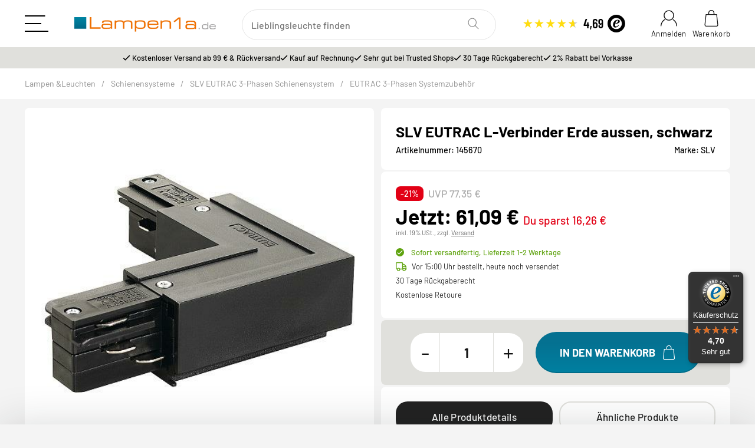

--- FILE ---
content_type: text/html; charset=utf-8
request_url: https://www.lampen1a.de/EUTRAC-Eckverbinder-Schutzl-aussen
body_size: 54502
content:
<!DOCTYPE html>
<html>
<head>
<!-- WS Google Tracking -->
<script async usercentrics src="https://www.googletagmanager.com/gtag/js"></script><script id="ws_gt_globalSiteTag" usercentrics>
window.dataLayer = window.dataLayer || [];
function gtag() {dataLayer.push(arguments);}
gtag('js', new Date());
gtag('set', {'language': 'de'});</script>

<script usercentrics>/* Google Ads */if(typeof gtag == 'function'){gtag('config', 'AW-1062508745', {'allow_enhanced_conversions': true})};</script>
<script usercentrics>/* Google Analytics 4 */if(typeof gtag == 'function'){gtag('config', 'G-BR6Y6LJKXB', {'anonymize_ip': true, })};</script>
<!-- END WS Google Tracking --><meta name="kk-dropper-io-token" content="abd7a1b5f2357bfa0335095f80fca245">
<meta http-equiv="content-type" content="text/html; charset=utf-8">                    
    
    
    
    
                                    <title itemprop="name">SLV 145670 EUTRAC L-Verbinder Erde aussen schwarz | Lampen1a</title>
            <meta name="description" itemprop="description" content="SLV EUTRAC L-Verbinder Erde aussen, schwarz ➤ JETZT günstig online bei Lampen1a kaufen!">
                        <meta name="viewport" content="width=device-width, initial-scale=1, viewport-fit=cover">
            <meta http-equiv="X-UA-Compatible" content="IE=edge">
                        <meta name="robots" content="index, follow">

            <meta itemprop="url" content="https://www.lampen1a.de/EUTRAC-Eckverbinder-Schutzl-aussen">
            <meta property="og:type" content="product">
            <meta property="og:site_name" content="SLV 145670 EUTRAC L-Verbinder Erde aussen, schwarz | lampen1a.de">
            <meta property="og:title" content="SLV 145670 EUTRAC L-Verbinder Erde aussen, schwarz | lampen1a.de">
            <meta property="og:description" content="SLV EUTRAC L-Verbinder Erde aussen, schwarz ➤ JETZT günstig online bei Lampen1a kaufen!">
            <meta property="og:url" content="https://www.lampen1a.de/EUTRAC-Eckverbinder-Schutzl-aussen">

                        <meta name="p:domain_verify" content="907051d4659137adaee4d8ef3f9f3d6e">
                                                
                            <meta itemprop="image" content="https://www.lampen1a.de/media/image/product/9966/lg/eutrac-eckverbinder-schutzl-aussen.jpg">
                <meta property="og:image" content="https://www.lampen1a.de/media/image/product/9966/lg/eutrac-eckverbinder-schutzl-aussen.jpg">
                <meta property="og:image:width" content="500">
                <meta property="og:image:height" content="500">
                    

                                            
<style type="text/css" data-dropper-inlined="//www.lampen1a.de/plugins/kk_dropper/drops/Shared/framework.css?v=100.20.1">
._t-center{text-align:center}._t-left{text-align:left}._t-right{text-align:right}._v-middle{vertical-align:middle!important}._v-top{vertical-align:top!important}._v-bottom{vertical-align:bottom!important}._v-baseline{vertical-align:baseline!important}._m-0{margin:0!important}._m-0-top{margin-top:0!important}._m-0-bottom{margin-bottom:0!important}._m-0-right{margin-right:0!important}._m-0-left{margin-left:0!important}._m-025{margin:.25em!important}._m-025-top{margin-top:.25em!important}._m-025-bottom{margin-bottom:.25em!important}._m-025-right{margin-right:.25em!important}._m-025-left{margin-left:.25em!important}._m-05{margin:.5em!important}._m-05-top{margin-top:.5em!important}._m-05-bottom{margin-bottom:.5em!important}._m-05-right{margin-right:.5em!important}._m-05-left{margin-left:.5em!important}._m-075{margin:.75em!important}._m-075-top{margin-top:.75em!important}._m-075-bottom{margin-bottom:.75em!important}._m-075-right{margin-right:.75em!important}._m-075-left{margin-left:.75em!important}._m-1{margin:1em!important}._m-1-top{margin-top:1em!important}._m-1-bottom{margin-bottom:1em!important}._m-1-right{margin-right:1em!important}._m-1-left{margin-left:1em!important}._m-125{margin:1.25em!important}._m-125-top{margin-top:1.25em!important}._m-125-bottom{margin-bottom:1.25em!important}._m-125-right{margin-right:1.25em!important}._m-125-left{margin-left:1.25em!important}._m-15{margin:1.5em!important}._m-15-top{margin-top:1.5em!important}._m-15-bottom{margin-bottom:1.5em!important}._m-15-right{margin-right:1.5em!important}._m-15-left{margin-left:1.5em!important}._m-175{margin:1.75em!important}._m-175-top{margin-top:1.75em!important}._m-175-bottom{margin-bottom:1.75em!important}._m-175-right{margin-right:1.75em!important}._m-175-left{margin-left:1.75em!important}._m-2{margin:2em!important}._m-2-top{margin-top:2em!important}._m-2-bottom{margin-bottom:2em!important}._m-2-right{margin-right:2em!important}._m-2-left{margin-left:2em!important}._m-25{margin:2.5em!important}._m-25-top{margin-top:2.5em!important}._m-25-bottom{margin-bottom:2.5em!important}._m-25-right{margin-right:2.5em!important}._m-25-left{margin-left:2.5em!important}._m-3{margin:3em!important}._m-3-top{margin-top:3em!important}._m-3-bottom{margin-bottom:3em!important}._m-3-right{margin-right:3em!important}._m-3-left{margin-left:3em!important}._m-4{margin:4em!important}._m-4-top{margin-top:4em!important}._m-4-bottom{margin-bottom:4em!important}._m-4-right{margin-right:4em!important}._m-4-left{margin-left:4em!important}._m-5{margin:5em!important}._m-5-top{margin-top:5em!important}._m-5-bottom{margin-bottom:5em!important}._m-5-right{margin-right:5em!important}._m-5-left{margin-left:5em!important}._p-0{padding:0!important}._p-0-top{padding-top:0!important}._p-0-bottom{padding-bottom:0!important}._p-0-right{padding-right:0!important}._p-0-left{padding-left:0!important}._p-025{padding:.25em!important}._p-025-top{padding-top:.25em!important}._p-025-bottom{padding-bottom:.25em!important}._p-025-right{padding-right:.25em!important}._p-025-left{padding-left:.25em!important}._p-05{padding:.5em!important}._p-05-top{padding-top:.5em!important}._p-05-bottom{padding-bottom:.5em!important}._p-05-right{padding-right:.5em!important}._p-05-left{padding-left:.5em!important}._p-075{padding:.75em!important}._p-075-top{padding-top:.75em!important}._p-075-bottom{padding-bottom:.75em!important}._p-075-right{padding-right:.75em!important}._p-075-left{padding-left:.75em!important}._p-1{padding:1em!important}._p-1-top{padding-top:1em!important}._p-1-bottom{padding-bottom:1em!important}._p-1-right{padding-right:1em!important}._p-1-left{padding-left:1em!important}._p-125{padding:1.25em!important}._p-125-top{padding-top:1.25em!important}._p-125-bottom{padding-bottom:1.25em!important}._p-125-right{padding-right:1.25em!important}._p-125-left{padding-left:1.25em!important}._p-15{padding:1.5em!important}._p-15-top{padding-top:1.5em!important}._p-15-bottom{padding-bottom:1.5em!important}._p-15-right{padding-right:1.5em!important}._p-15-left{padding-left:1.5em!important}._p-175{padding:1.75em!important}._p-175-top{padding-top:1.75em!important}._p-175-bottom{padding-bottom:1.75em!important}._p-175-right{padding-right:1.75em!important}._p-175-left{padding-left:1.75em!important}._p-2{padding:2em!important}._p-2-top{padding-top:2em!important}._p-2-bottom{padding-bottom:2em!important}._p-2-right{padding-right:2em!important}._p-2-left{padding-left:2em!important}._p-25{padding:2.5em!important}._p-25-top{padding-top:2.5em!important}._p-25-bottom{padding-bottom:2.5em!important}._p-25-right{padding-right:2.5em!important}._p-25-left{padding-left:2.5em!important}._p-3{padding:3em!important}._p-3-top{padding-top:3em!important}._p-3-bottom{padding-bottom:3em!important}._p-3-right{padding-right:3em!important}._p-3-left{padding-left:3em!important}._p-4{padding:4em!important}._p-4-top{padding-top:4em!important}._p-4-bottom{padding-bottom:4em!important}._p-4-right{padding-right:4em!important}._p-4-left{padding-left:4em!important}._p-5{padding:5em!important}._p-5-top{padding-top:5em!important}._p-5-bottom{padding-bottom:5em!important}._p-5-right{padding-right:5em!important}._p-5-left{padding-left:5em!important}._fs-0{font-size:0!important}._fs-01{font-size:.1em!important}._fs-02{font-size:.2em!important}._fs-03{font-size:.3em!important}._fs-04{font-size:.4em!important}._fs-05{font-size:.5em!important}._fs-06{font-size:.6em!important}._fs-07{font-size:.7em!important}._fs-075{font-size:.75em!important}._fs-08{font-size:.8em!important}._fs-09{font-size:.9em!important}._fs-095{font-size:.95em!important}._fs-1{font-size:1em!important}._fs-11{font-size:1.1em!important}._fs-12{font-size:1.2em!important}._fs-13{font-size:1.3em!important}._fs-14{font-size:1.4em!important}._fs-15{font-size:1.5em!important}._fs-16{font-size:1.6em!important}._fs-17{font-size:1.7em!important}._fs-18{font-size:1.8em!important}._fs-19{font-size:1.9em!important}._fs-2{font-size:2em!important}._fs-25{font-size:2.5em!important}._fs-3{font-size:3em!important}._fs-35{font-size:3.5em!important}._fs-4{font-size:4em!important}._fs-5{font-size:5em!important}._fs-6{font-size:6em!important}._fs-7{font-size:7em!important}._left{float:left!important}._right{float:right!important}._fw-light{font-weight:300!important}._fw-normal{font-weight:400!important}._fw-bold{font-weight:700!important}._fw-heavy{font-weight:800!important}._lh-normal{line-height:normal!important}._lh-0{line-height:0!important}._lh-1{line-height:1!important}._lh-11{line-height:1.1!important}._lh-12{line-height:1.2!important}._lh-13{line-height:1.3!important}._lh-14{line-height:1.4!important}._lh-15{line-height:1.5!important}._lh-2{line-height:1.5!important}._relative{position:relative}._absolute{position:absolute}._static{position:static}._d-block{display:block}._d-inline{display:inline}._d-inline-block{display:inline-block}._d-table{display:table}._d-table-row{display:table-row}._d-table-cell{display:table-cell}._hcenter{display:table;margin-left:auto;margin-right:auto}._br-0{border-radius:0!important}._br-2{border-radius:2px!important}._b-left{border-left:1px solid #ddd!important}._b-right{border-right:1px solid #ddd!important}._b-top{border-top:1px solid #ddd!important}._b-bottom{border-bottom:1px solid #ddd!important}._b-all{border:1px solid #ddd!important}._b-none{border:0 none!important}._c-default{cursor:default!important}._c-pointer{cursor:pointer!important}._click-through{pointer-events:none!important}._o-0{opacity:0!important}._o-01{opacity:.1!important}._o-02{opacity:.2!important}._o-03{opacity:.3!important}._o-04{opacity:.4!important}._o-05{opacity:.5!important}._o-06{opacity:.6!important}._o-07{opacity:.7!important}._o-08{opacity:.8!important}._o-09{opacity:.9!important}._o-1{opacity:1!important}._o-1-hover:hover{opacity:1!important}._w-5{width:5%!important}._w-10{width:10%!important}._w-15{width:15%!important}._w-20{width:20%!important}._w-25{width:25%!important}._w-30{width:30%!important}._w-33{width:33.333333333333333%!important}._w-35{width:35%!important}._w-30{width:30%!important}._w-40{width:40%!important}._w-50{width:50%!important}._w-60{width:60%!important}._w-66{width:66%!important}._w-70{width:70%!important}._w-75{width:75%!important}._w-80{width:80%!important}._w-85{width:85%!important}._w-90{width:90%!important}._w-95{width:95%!important}._w-100{width:100%!important}._dg{display:block;clear:both}._dgw{display:flex;flex-wrap:wrap;flex-direction:row;--dg-units:12;--dg-gap-x:30px;--dg-gap-y:30px}._dg>._dgw{gap:0 var(--dg-gap-x);margin:calc(-1 * var(--dg-gap-y)/ 2) 0}._dgs{--dg-offset:0;--dg-span:var(--dg-units);display:block}._dgw>._dgs{width:calc(((var(--dg-span)/ var(--dg-units)) * 100%) - ((var(--dg-units) - var(--dg-span))/ var(--dg-units)) * var(--dg-gap-x));margin-left:calc(((var(--dg-offset)/ var(--dg-units)) * 100%) + (var(--dg-offset) * (var(--dg-gap-x)/ var(--dg-units))));padding:calc(var(--dg-gap-y)/ 2) 0}._dgb{display:none;width:100%;clear:both}i.kk-icon-svg{display:inline-block;display:inline-flex;align-self:center;line-height:1;align-items:center;position:relative;top:.125em}i.kk-icon-svg>svg{height:1em;fill:currentColor}i.kk-icon-boxed{width:1em;text-align:center}.kk-loader,.kk-loader:after,.kk-loader:before{animation:kk_loader 1s infinite ease-in-out;width:1em;height:4em}.kk-loader{text-indent:-9999em;position:relative;font-size:11px;transform:translateZ(0);animation-delay:-.16s;margin:0 auto;top:50px}.kk-loader:after,.kk-loader:before{position:absolute;top:0;content:''}.kk-loader:before{left:-1.5em;animation-delay:-.32s}.kk-loader:after{left:1.5em}@keyframes kk_loader{0%,100%,80%{box-shadow:0 0;height:4em}40%{box-shadow:0 -2em;height:5em}}.kk-drop-lazy-load-container{position:relative}.kk-drop-lazy-load-container .kk-loader{opacity:.15;position:absolute;left:50%;transform:translateX(-50%) translateZ(0)}
</style>
<style type="text/css" data-dropper-inlined="//www.lampen1a.de/plugins/kk_dropper/drops/Shared/kkItemSlider/kkItemSlider.css?v=100.20.1">
.kk-item-slider-style-wrap,.kk-item-slider-style-wrap *{-moz-box-sizing:border-box;box-sizing:border-box;-webkit-user-select:none;-moz-user-select:none;user-select:none}.kk-item-slider-style-wrap .kk-item-slider{transition:opacity .3s;will-change:transition,transform,opacity}.kk-item-slider-style-wrap.has-nav.kk-slider-horizontal .kk-item-slider{padding:0 30px}.kk-item-slider-style-wrap.has-nav.kk-slider-vertical .kk-item-slider{padding:30px 0;overflow:hidden}.kk-item-slider-style-wrap{position:relative;display:inline-block;width:100%}.kk-item-slider-root{overflow:hidden!important;position:relative!important;padding:0!important;margin:0!important;width:100%;height:100%}.kk-slider-vertical .kk-slider-item{width:auto}.kk-slider-vertical .kk-item-slider{overflow:hidden}.kk-item-slider{white-space:nowrap;overflow:hidden}.kk-item-slider.initialized{position:absolute!important;padding:0!important;margin:0!important;top:0;left:0;white-space:nowrap!important;overflow:visible!important}.kk-slider-item{margin:0!important;min-width:0!important;transition:none!important;display:inline-block!important;white-space:normal}.kk-item-slider-next,.kk-item-slider-prev{position:absolute;cursor:pointer;opacity:.5;-webkit-user-select:none;-moz-user-select:none;user-select:none;transition:opacity .1s}.kk-slider-horizontal .kk-item-slider-next,.kk-slider-horizontal .kk-item-slider-prev{top:0;bottom:0;width:30px;background:url("/plugins/kk_dropper/drops/Shared/kkItemSlider/img/arrow-left.png") no-repeat center center;background-size:20px auto}.kk-slider-horizontal .kk-item-slider-prev{left:0}.kk-slider-horizontal .kk-item-slider-next{right:0;background-image:url("/plugins/kk_dropper/drops/Shared/kkItemSlider/img/arrow-right.png")}.kk-slider-vertical .kk-item-slider-next,.kk-slider-vertical .kk-item-slider-prev{left:0;right:0;height:30px;background:url("/plugins/kk_dropper/drops/Shared/kkItemSlider/img/arrow-up.png") no-repeat center center;background-size:auto 20px}.kk-slider-vertical .kk-item-slider-prev{top:0}.kk-slider-vertical .kk-item-slider-next{bottom:0;background-image:url("/plugins/kk_dropper/drops/Shared/kkItemSlider/img/arrow-down.png")}.kk-item-slider-next:hover,.kk-item-slider-prev:hover{opacity:1}.kk-item-slider-next.disallowed,.kk-item-slider-prev.disallowed{opacity:.15}.kk-item-slider-style-wrap.all-visible .kk-item-slider-next,.kk-item-slider-style-wrap.all-visible .kk-item-slider-prev{display:none}.kk-item-slider.items-1>li,.kk-item-slider.kk-slider-items-1>div{width:100%}.kk-item-slider.kk-slider-items-2>div,.kk-item-slider.kk-slider-items-2>li{width:50%}.kk-item-slider.kk-slider-items-3>div,.kk-item-slider.kk-slider-items-3>li{width:33.3%}.kk-item-slider.kk-slider-items-4>div,.kk-item-slider.kk-slider-items-4>li{width:25%}.kk-item-slider.kk-slider-items-5>div,.kk-item-slider.kk-slider-items-5>li{width:20%}.kk-item-slider.kk-slider-items-6>div,.kk-item-slider.kk-slider-items-6>li{width:16.66%}.kk-item-slider.kk-slider-items-7>div,.kk-slider-items-7>li{width:14.28%}.kk-item-slider.kk-item-slider.kk-slider-items-8>div,.kk-item-slider.kk-slider-items-8>li{width:12.5%}
</style>
<style type="text/css" data-dropper-inlined="//www.lampen1a.de/plugins/kk_dropper/drops/KK_ArticleSlider/style.css?v=1.1.9">
.kk-article-slider{overflow:hidden;white-space:nowrap}.kk-article-slider .kk-slider-article{display:inline-block;white-space:normal;padding:1em;text-align:center}
</style>
<style type="text/css" data-dropper-inlined="//www.lampen1a.de/plugins/kk_dropper/drops/KK_ArticleSlider/style.nova.css?v=1.1.9">
.kk-article-slider .kk-slider-article{padding:0 1rem;text-align:center}.kk-article-slider .int-nova-article-wrapper,.kk-article-slider .kk-nova-article-wrapper{display:inline-block;max-width:250px;width:100%}
</style>
<style type="text/css" data-dropper-inlined="//www.lampen1a.de/plugins/kk_dropper/integrations/INT_Nova/css/style.css?v=1.1.3">
.int-nova-article-wrapper.product-wrapper{height:auto!important}
</style>
<meta name="kk-dropper-stylesheets" content="">
<link rel="canonical" href="https://www.lampen1a.de/EUTRAC-Eckverbinder-Schutzl-aussen">
                
        

        
                                    <link type="image/x-icon" href="https://www.lampen1a.de/images/custom/shopfrontend/favicon.png" rel="icon">
                    
        
        
                                                                                                        <link rel="preload" href="https://www.lampen1a.de/templates/Lampen1a/js/jquery36-lazysizes.min.js" as="script" fetchpriority="high">
            <link rel="preload" href="https://www.lampen1a.de/bilder/intern/shoplogo/logo-lampen1a.png" as="image">

<link rel="preload" href="https://www.lampen1a.de/templates/Lampen1a/themes/base/fonts/barlow-v13-latin-regular.woff2" as="font" type="font/woff2" crossorigin>
<link rel="preload" href="https://www.lampen1a.de/templates/Lampen1a/themes/base/fonts/barlow-v13-latin-700.woff2" as="font" type="font/woff2" crossorigin>

            <script>
                window.lazySizesConfig = window.lazySizesConfig || {};
                window.lazySizesConfig.expand  = 50;
            </script>
            <script src="https://www.lampen1a.de/templates/Lampen1a/js/jquery36-lazysizes.min.js"></script>

<script>
window.addEventListener('load', function() {
    setTimeout(function() {
        var script = document.createElement('script');
        script.id = 'usercentrics-cmp';
        script.src = 'https://web.cmp.usercentrics.eu/ui/loader.js';
        script.setAttribute('data-settings-id', 'eAWpBB0xH_DdlK');
        script.async = true;
        document.head.appendChild(script);
    }, 2000); // Nach 2 Sekunden laden
});
</script>

                        
                <style id="criticalCSS">
                    
                        @charset "UTF-8";.fa,.fab,.far,.fas,body,html{-moz-osx-font-smoothing:grayscale;-webkit-font-smoothing:antialiased}body,dl,html,ol,ul{padding:0;margin:0}a,button{transition:.2s}.btn-skip-to,.footer-main ul li a,.header-main-icons a,a{text-decoration:none}:root{--breakpoint-xs:0;--breakpoint-sm:576px;--breakpoint-md:768px;--breakpoint-lg:992px;--breakpoint-xl:1300px}body,html{font-family:Barlow,Helvetica,sans-serif;background:#f4f4f4;line-height:1.2;-webkit-text-size-adjust:100%;overflow-x:hidden}@font-face{font-display:swap;font-family:Barlow;font-style:normal;font-weight:400;src:url(/templates/Lampen1a/themes/base/fonts/barlow-v13-latin-regular.woff2) format('woff2')}@font-face{font-display:swap;font-family:Barlow;font-style:normal;font-weight:500;src:url(/templates/Lampen1a/themes/base/fonts/barlow-v13-latin-500.woff2) format('woff2')}@font-face{font-display:swap;font-family:Barlow;font-style:normal;font-weight:700;src:url(/templates/Lampen1a/themes/base/fonts/barlow-v13-latin-700.woff2) format('woff2')}@font-face{font-family:"Font Awesome 5 Pro";font-style:normal;font-weight:400;font-display:swap;src:url(/templates/Lampen1a/themes/base/fonts/fa-regular-400.woff2) format("woff2"),url(/templates/Lampen1a/themes/base/fonts/fa-regular-400.woff) format("woff")}.fa,.fab,.far,.fas{font-family:"Font Awesome 5 Pro";font-weight:400;display:inline-block;font-style:normal;font-variant:normal;text-rendering:auto;line-height:1}dl,ol,ul{list-style:none}::-moz-selection{background:#000;color:#fff}::selection{background:#057191;color:#fff}::-webkit-scrollbar{width:8px;height:4px}::-webkit-scrollbar-track{background:#f4f4f4}::-webkit-scrollbar-thumb{border-radius:5px;background:#909090}::-webkit-scrollbar-thumb:hover{background:#057191}*,::after,::before{box-sizing:border-box}a{outline:0}.footer-main ul li a:hover:after,a:hover:not(.btn),header .topmenu-kundenservice-text .zusatztext-email-kontakt a,header a:hover:not(.dropdown-item):not(.btn){color:#057191}.product-list .productbox-title,body.modal-open,svg:not(:root){overflow:hidden}.img-fluid{width:100%;height:auto;border:0;vertical-align:middle}#header-top-bar{display:flex;background:#e0e0dc;height:36px;color:#000;font-size:16px;font-weight:500}.topbar-wrapper ul{justify-content:center;gap:40px}.estimated_delivery .delivery-fast i:before,.topbar-wrapper ul li:before{font-family:"Font Awesome 5 Pro";content:"\f00c";color:#000;padding:0 3px 0 0}header{background:#fff;position:relative;z-index:1020;width:100%;transition:.3s;height:120px;transform:translate(0,0)}.fixed-header-on-scroll{position:relative!important;top:0;left:0;width:100%;transform:translate(0,0)}header .navbar-collapse{display:flex;flex-basis:auto;width:100%;align-items:center}#search .form-control.ac_input.tt-hint,.checkout-register-form-buttons-privacy,.collapsed:not(.custom-control-input),.contact-form-privacy,.ct-login-form .simple-captcha-wrapper,.d-none,.footer-seo-holder span.title-seo i,.header-mobile-menu-wrap,.mobile-search-input,.modal-body.js-collapse-filter .collapse:not(.show),desk-none,header .navbar-collapse .left.nav-scrollbar-arrow,header .navbar-collapse .right.nav-scrollbar-arrow,header .navbar-nav>.nav-item.mm_kat33,header .navbar-nav>.nav-item.mm_kat662,header .navbar-nav>.nav-item.mm_kat743{display:none}.header-main{padding-top:15px}header .header-body{height:80px}header .btn-secondary{background:#f2f1f0;border:1px solid #f2f1f0;color:#707070}header #shop-nav{margin-left:0}header .nav-right .nav-link{padding-bottom:0;padding-top:0}header #logo{width:330px;height:36px;line-height:0}.head-siegel-ts{width:174px;height:32px}.header-main-icons .icon-label__label{font-size:13px;font-weight:400;letter-spacing:.02rem}.header-main-icons a{display:block;color:#121212;text-align:center;position:relative}header .navbar,header .navbar-nav>.nav-item.dropdown-full{position:static}.header-main-icons a:nth-child(2){margin:0 0 0 15px}.header-main-icons svg{fill:#121212;transition:.2s}#breadcrumb-nav svg,.header-main-icons .icon-cart.icon-cart-filled,.header-main-icons a:hover svg{fill:#057191}.header-main-icons .img-ct.icon.icon-xl{width:30px}.header-main-icons .fa-sup{position:absolute;top:18px;left:18px;background-color:#057191;border-radius:100%;width:15px;height:15px;font-size:14px;font-weight:500;color:#fff;text-overflow:ellipsis;overflow:hidden}.header-main-icons .icon-cart.icon-cart-filled{background:#057191;border-radius:50%;fill:#fff}.header-main-icons a.cart-icon-dropdown.nav-item.not-empty .icon-label__label{font-weight:500;color:#057191}header .navbar{display:flex;flex-flow:row nowrap;margin:.5rem auto 0;height:47px}header .navbar-nav>.nav-item.mm_kat154 a{padding:.75rem .75rem .75rem 0}.icon-color-red{background:#e20015;color:#fff;font-weight:500;border-radius:50%;width:22px;height:22px;display:inline-block;text-align:center;font-size:18px}#search{width:40%;height:48px}#search form,.dropdown,.product-list .productbox-image,.productbox-inner{position:relative}#search-submit-button{border:0;height:40px;width:40px;padding:0;background:#fff;position:absolute;top:4px;right:8px;z-index:2;border-radius:40px}#search .twitter-typeahead,.btn-block,.col-full{width:100%}#search input[type=search]{padding:0 0 0 15px;background:#fff;border-color:#e5e5e5;font-size:16px;border-radius:40px}#search input:focus{background:#fff!important;box-shadow:inset .0625rem .0625rem .125rem 0 rgb(0 0 0 / 15%);border:none!important}#search-header::-webkit-search-cancel-button{display:none;visibility:hidden}#search-submit-button .img-ct svg.icon-search{fill:gray}.breadcrumb-wrapper{overflow:hidden;display:flex;height:52px;background:#fff;margin-bottom:0;position:relative;z-index:2}#breadcrumb-nav{margin-top:0;margin-bottom:0;list-style:none;overflow:hidden;color:#909090;font-size:14px;font-weight:400}#breadcrumb-nav a{color:#909090}#breadcrumb-nav .separator{margin:0 10px;display:inline-block;color:#959595;vertical-align:middle}.productbox,.productbox-image{contain:layout style;}.product-image,.productbox-image .inner img{position:absolute;top:0;left:0;right:0;bottom:0;width:100%!important;height:100%!important;max-width:100%!important;object-fit:cover;vertical-align:middle;border:0;object-position:top center}.productbox-image .inner{position:relative;display:block;overflow:hidden;width:100%}.productbox-image .inner::before{content:"";display:block;padding-bottom:100%}.wrap-artikel-slider{white-space:normal;padding:0}.foot-teaser-boxen .footer-teaser-heading .img-ct.icon.icon-xl,.footer-link-box .footer-row-section:last-child,.wrap-artikel-slider .product-list,blockquote,dd,dl,figure,h1,h2,h3,h4,h5,h6,hr,p,pre,ul.checklist li:last-child{margin:0}.productbox-inner{background:#fff;box-shadow:none;border-radius:.6rem;overflow:hidden;transition:none}.wrap-artikel-slider .productbox-inner{border:none}.productbox-image .inner img{aspect-ratio:1/1}.product-list .product-content{padding:10px}.product-content .price-rabatt-holder{display:flex;align-items:center;margin:0}.product-content .price-rabatt-holder .price-uvp-hersteller,.productbox-image .label-aktionsangebot,.productbox-image .label-neu-im-sortiment{font-weight:500;font-size:.8rem;border-radius:8px;border:1px dashed #e20015;background:#fff;color:#e20015;margin:0;padding:4px 8px}.productbox-image .label-aktionsangebot,.productbox-image .label-neu-im-sortiment{background:#4db10d;position:absolute;top:10px;left:10px;border:none;color:#fff}.productbox-image .label-aktionsangebot{background:#fecc00;color:#000;text-transform:uppercase;right:10px;left:auto}.product-content .price-rabatt-holder .price-uvp-hersteller.uvp-no-sale{border-color:#fff}.product-content .price-rabatt-holder .price-uvp-hersteller.bf23{background:#000;border-color:#000;color:#fff;text-transform:uppercase}.product-content .price-rabatt-holder .price-uvp-hersteller.extra-deal{background:#109d8a;border-color:#109d8a;color:#fff;margin-left:3px}.product-list .product-content .container_energielabel{display:flex;flex-direction:row;justify-content:normal;align-items:center;flex-wrap:nowrap;margin-bottom:10px;gap:10px;height:32px}.product-list .product-content .container_energielabel img{width:50px;height:auto}.product-list .product-content .container_energielabel a{font-size:.85rem;color:#606060}.product-list .product-content .empty-eek-holder{height:32px;margin-bottom:10px}.product-list .product-content .name-hersteller{font-size:.8rem;color:#bbb;display:block;letter-spacing:0}.product-list .productbox-title a{height:2.95rem;position:relative;color:#000;font-size:1rem;line-height:1.4rem;font-weight:400;display:-webkit-box;overflow:hidden;width:100%;-webkit-box-orient:vertical;-webkit-line-clamp:2;word-break:break-word}.splide .product-list .productbox-title a{font-size:.8rem}.product-list .price_wrapper{display:flex;flex-wrap:wrap;margin:5px 0 15px;min-height:50px}.product-list .price_label.price_on_application,.product-list .price_wrapper .price{width:100%;font-weight:700;font-size:22px;color:#000;letter-spacing:0;order:1}.splide .product-list .price_wrapper .price{font-size:1.2rem;font-weight:500}.splide .product-list .price_wrapper .instead-of.old-price{font-size:.8rem;letter-spacing:0}.splide .product-list .price_wrapper{margin:5px 0}.product-list .price_wrapper .price.productbox-price{display:flex;justify-content:space-between;gap:8px 12px;align-items:start}.product-list .price_wrapper .price-note{order:2}.product-list .price_wrapper .instead-of.old-price{width:100%;color:#121212;font-size:16px;font-weight:400;letter-spacing:.025rem}.product-list .price_wrapper .instead-of.old-price .value{text-decoration:line-through}.product-list .product-content .estimated_delivery{display:block;color:#222;font-size:.8rem;font-weight:400}.estimated_delivery .delivery-fast{display:flex;align-items:center;color:#5fa30f}.estimated_delivery .delivery-fast i{margin-right:3px}.estimated_delivery .delivery-fast i:before{background:#5fa30f;color:#fff;border-radius:100%;width:14px;height:14px;font-size:10px;display:block;text-align:center;padding:2px}.overlay-rabatt.overlay-aktion{position:absolute;top:auto;bottom:0;width:100%;left:0;right:0;font-weight:500;font-size:14px;display:block;background:#f2d11c;color:#000;padding:4px 4px 4px 10px;box-shadow:rgb(99 99 99 / .2) 0 2px 8px 0}.overlay-rabatt.overlay-aktion.bf23{background:#000;color:#f00955}.d-block,.dropdown-menu.show,.foot-teaser-boxen .foot-teaser .foot-teaser-inner span{display:block}.box-info-cat-text.box-hinweis-verfuegbarkeit{background:#eaf8db!important;padding:25px!important}.overflow-hidden{overflow:hidden!important}.container,.fluid-container{width:100%;padding-left:100px;padding-right:100px;max-width:calc(1620px + 200px);margin-left:auto;margin-right:auto}.d-flex,.footer-main .col-right-icons .partner-siegel,.form-inline,.input-group,[class*=dpflex]{display:flex}.ct-login-form .d-flex,.dpflex-wrap{flex-wrap:wrap}.dpflex-a-center{align-items:center}.dpflex-a-base,.modal#collapseFilter{align-items:baseline}.dpflex-j-between{justify-content:space-between}.box-slider-bestseller.box-icon-raume .row-flex.heading-top-cats,.dpflex-j-center{justify-content:center}.nav-scrollbar .navbar-nav,header .navbar-collapse{height:47px}header .nav-mobile-body{align-self:flex-start;width:100%;overflow:auto}header .nav-item:not(.cart-icon-dropdown){white-space:nowrap;overflow:hidden}header .nav-item.nav-item-self{display:flex;align-items:center}header .nav-item.mm_kat_sale,header .topmenu-teaser-image{margin-left:auto}header .navbar-nav{display:flex;padding-left:0;margin-bottom:0;list-style:none;width:100%;overflow-x:auto;padding-bottom:0;align-self:flex-start;flex-wrap:nowrap;flex-direction:row}header .navbar-nav a.nav-link{color:#000;font-weight:700;font-size:17px;position:relative;padding:.75rem}header .navbar-nav>.nav-item:nth-child(2) a{padding-left:0}header .navbar-nav>.nav-item:last-child a{padding-right:0}.dropdown-menu{position:absolute;left:0;z-index:1000;display:none;float:left;min-width:10rem;padding:0;margin:0;font-size:.875rem;color:#525252;text-align:left;list-style:none;background-color:#fff;background-clip:padding-box;border:0 solid;border-radius:0}.dropdown-toggle,[data-toggle=collapse]:not(.navbar-toggler,.custom-control-input){display:flex;justify-content:space-between;align-items:center;flex-wrap:nowrap;white-space:initial}.dropdown-toggle:after,:not(.navbar-toggler,.custom-control-input)[data-toggle=collapse]:after{content:"\f078"!important;font-family:"Font Awesome 5 Pro";font-weight:400;margin-left:.3rem;vertical-align:middle;display:inline-block;line-height:1;transition:transform .2s;will-change:transform;border-top:0;font-size:.55em;color:#959595}:not(.navbar-toggler)[data-toggle=collapse][aria-expanded=true]:after{transform:rotate(180deg)}header .nav-mobile-heading{display:block;padding-right:0;overflow:hidden;text-overflow:ellipsis;white-space:nowrap}header .navbar-nav>.nav-item>.dropdown-menu{width:100%;overflow:auto;margin-top:-.03125rem;box-shadow:inset 0 1rem .5625rem -.75rem rgb(0 0 0 / 6%)}header .nav-scrollbar-item .dropdown-body{padding-bottom:1.5rem;padding-top:1.5rem}header .subcategory-wrapper .categories-recursive-dropdown{display:none;position:static!important;box-shadow:none}header .container-topmenu-dropdown{align-items:flex-start}header .drop-holder-topmenu-cats,header .subcategory-wrapper{align-content:flex-start;align-items:flex-start}header .subcategory-wrapper{display:flex;flex-wrap:wrap;flex:0 1 40%;justify-content:space-between}header .subcategory-wrapper .nav-item{flex:0 1 49%}header .subcategory-wrapper .nav-item.nav-item-show-all{flex:0 0 100%}.drop-holder-topmenu-cats a,header .subcategory-wrapper .nav-item a{font-weight:500;color:#000;font-size:.9rem;display:block;padding:.5rem 0;border-bottom:none}header .nav-cat-title{display:block;font-weight:700;color:#000;font-size:1.2rem;margin-bottom:.75rem}header .nav-cat-title.nav-cats-2{margin-top:2rem}header .drop-holder-topmenu-cats{display:flex;flex:0 1 60%}header .topmenu-navcats-extra{padding:0 2rem}header .topmenu-navcats-extra:nth-child(2),header .topmenu-navcats-extra:nth-child(3){padding:0 2rem 0 0}header .container-topmenu-dropdown a:hover{padding-left:5px}header .topmenu-teaser-image a{border:none;padding:0}header .nav-item.mm_kat156 .subcategory-wrapper .nav-item,header .nav-item.mm_kat158 .subcategory-wrapper .nav-item,header .nav-item.mm_kat33 .subcategory-wrapper .nav-item,header .nav-item.mm_kat694 .subcategory-wrapper .nav-item{flex:0 1 100%}header .nav-item.mm_kat_kscenter .drop-holder-topmenu-service{flex:0 1 50%}header .nav-item.mm_kat_kscenter .subcategory-wrapper ul{display:flex;flex-wrap:wrap;justify-content:space-between}header .topmenu-kundenservice-text{white-space:normal}header .topmenu-kundenservice-text .zusatztext-title{font-weight:600;font-size:30px;padding:0;display:block;color:#057191}header .topmenu-kundenservice-text .zusatztext-allgemein{font-size:17px;line-height:1.4em;color:#2a2c2e;padding:0;margin:15px 0}header .topmenu-kundenservice-text .kundenservice-phone{font-size:30px;margin:0;line-height:normal;color:#057191}header .topmenu-kundenservice-text .kundenservice-phone a{padding:0 0 0 8px;color:#057191;pointer-events:all!important}header .topmenu-kundenservice-text .zusatztext-telefonzeiten{font-size:16px}header .topmenu-kundenservice-text .zusatztext-email-kontakt{font-size:17px;line-height:1.4em;margin:20px 0;display:block;color:#2a2c2e}header .topmenu-kundenservice-text .leiste-vorteile-teaser{display:flex;flex-flow:row wrap;flex-wrap:wrap;justify-content:space-between;font-size:14px;color:#303030;padding:15px 0 0;margin:0 0 15px;border-top:1px solid #ddd;width:100%}header .topmenu-kundenservice-text .leiste-vorteile-teaser li{flex:0 1 33%;padding:5px;margin:0;font-size:16px}.btn,.icon-holder-raume{justify-content:center;text-align:center}.site-pass-reset .col-success h2:before,header .topmenu-kundenservice-text .leiste-vorteile-teaser li:before{font-family:"Font Awesome 5 Pro";content:"\f00c";color:#86c921;padding:0 5px 0 0}.btn{font-size:15px;font-weight:400;border:1px solid #fff0;border-radius:.4rem;color:#2a2c2e;line-height:1;padding:.475rem .9375rem;display:inline-flex;align-items:center;letter-spacing:.02rem}.btn-outline-primary,.btn-primary{min-height:45px;padding:.575rem .9375rem}.btn-primary{color:#fff;background-color:#057191;border-color:#057191;box-shadow:none}.btn-primary:hover{opacity:.7}.btn-outline-primary{border-color:#fff;background-color:#fff;color:#222;position:relative;overflow:hidden}.btn-outline-primary:hover{background:#057191;border-color:#057191;color:#fff}.btn-bold{font-weight:500;font-size:.9rem;letter-spacing:0}.text-block__subscribe,.text-block__title{letter-spacing:.02rem;text-transform:uppercase}.btn-max{max-width:360px}input.quantity,input[type=date],input[type=email],input[type=number],input[type=password],input[type=search],input[type=tel],input[type=text],input[type=url],select,textarea{position:relative;width:100%;font-size:1rem;font-weight:500;height:52px;border:1px solid #adadad;padding:22px 12px 4px 10px;display:block;transition:.3s;border-radius:8px;box-shadow:none;-webkit-appearance:none;-moz-appearance:none;-o-appearance:none;appearance:none;margin:0}button,html input[type=button],input[type=reset],input[type=submit]{-webkit-appearance:button;cursor:pointer}button,input,select,textarea{font-family:Barlow;font-size:1rem;line-height:1rem;color:#959595;outline:0;appearance:none;background-clip:border-box}h1{color:#000;font-size:2rem;text-align:center;font-weight:700;line-height:1.2em;letter-spacing:-.03rem}.h2,.title{margin:20px 0}.img-ct:before{content:"";padding-top:100%;display:block}.img-ct.contain img,.img-ct>svg{object-fit:contain}.img-ct img,.img-ct>svg{position:absolute;top:0;left:0;right:0;bottom:0;width:100%!important;height:100%!important;max-width:none!important;max-height:none!important;object-fit:cover}.img-ct{position:relative;border-radius:.8rem;display:flex;overflow:hidden}.img-ct.icon{width:1rem;border-radius:0}.img-ct.icon.ic-md{width:1.2rem}.img-ct.icon.icon-xl{width:40px;margin:0 auto}.img-ct.icon-dpflex-inline{display:inline-flex}.modal{position:fixed;top:0;left:0;z-index:1050;display:none;width:100%;height:100%;overflow:hidden;outline:0;flex-direction:column;align-items:center;justify-content:center;gap:1ch}.modal-content,.modal-header{position:relative;display:flex}.modal-open .modal{overflow-x:hidden;overflow-y:hidden;display:flex!important}.modal-dialog{position:relative;width:100%;pointer-events:none;max-width:800px;margin:0 auto;opacity:0;transition:opacity .35s linear}.modal-content{flex-direction:column;width:100%;pointer-events:auto;background-color:#eeeeef;background-clip:padding-box;border:none;border-radius:1em;box-shadow:rgb(99 99 99 / .8) 0 0 15px 0;outline:0;padding:1rem;min-height:100%}.col-full,.col-half,.foot-newsletter,.icon-holder-raume .icon-raum{box-shadow:0 .625rem 1.25rem 0 rgb(2 10 26 / 10%)}.modal-header{align-items:flex-start;justify-content:space-between}.modal-title{margin-bottom:0;line-height:1.5;font-size:26px}.modal-backdrop{position:fixed;top:0;left:0;z-index:1040;width:100vw;height:100vh;background:rgb(0 0 0 / .6)}.fade:not(.show),.modal-backdrop.fade{opacity:0}.modal-backdrop.show,.modal.show .modal-dialog{opacity:1}.zindex-dropdown{z-index:1000}.zindex-modal-backdrop{z-index:1040}.modal-body{position:relative;flex:1 1 auto;padding:1rem 0}.modal-body.js-collapse-filter{min-height:100px}.modal-header .close{background-color:#eeeeef;color:#999;width:3rem;height:3rem;border-radius:50%;opacity:1;margin:0;position:absolute;right:0;top:-10px;transform:translate(50%,-50%);outline:0;padding:0;font-size:26px;font-weight:700;border:0}.modal#collapseFilter h5{color:#86c921}.modal#collapseFilter .modal-dialog{height:100%;margin:0;width:100%;max-width:560px}#alert-list.container{margin-top:10px;max-width:100%;}#alert-list.container,.modal#collapseFilter .modal-body{padding:0}.modal#collapseFilter .modal-header{padding:0 0 1rem}.modal#collapseFilter .modal-content{background:#fff;}
.modal#collapseFilter .modal-header .close{width:40px;height:40px;background-color:#fff;right:10px;top:20px;font-size:36px;transform:none;color:#000}.modal#collapseFilter .modal-content{padding:1rem 2rem}.fade{transition:opacity .1s linear}.icon-holder-raume{width:100%;gap:30px;overflow-x:auto;flex-wrap:nowrap;align-items:center;-webkit-overflow-scrolling:touch}.icon-holder-raume a{color:#000}.icon-holder-raume .icon-raum{display:flex;justify-content:center;align-items:center;width:100px;height:100px;background:#e0e0dc;border-radius:50%;transition:.2s}.icon-holder-raume img{width:64px;height:64px}.icon-holder-raume .icon-text-raum{display:block;margin-top:5px;font-size:18px;font-weight:500}.icon-holder-raume a:hover .icon-raum{background:#057191}.box-icon-raume .heading__slider__wrap .sliderTitle,.box-icon-raume .heading__slider__wrap .sliderTitle__subline{text-align:center!important}#footer{background:#fff}.foot-teaser-boxen-bg-wrap{background:#e0e0dc;padding:30px 0 50px}.foot-teaser-boxen .foot-trustedwidget{flex:0 1 100%;width:100%}.foot-teaser-boxen .foot-teaser{flex:0 1 24%;border-radius:.4rem;background:#fff;position:relative;overflow:hidden}.foot-teaser-boxen .footer-teaser-heading{display:flex;align-items:center;padding:20px}.alert-info .alert-link,.alert-secondary .alert-link,.foot-teaser-boxen a{color:#2a2c2e}.foot-teaser-boxen .foot-teaser i{padding:0;display:flex;align-items:center;justify-content:center}.foot-teaser-boxen .foot-teaser i svg{fill:#057191;width:2.5em}.foot-teaser-boxen .foot-teaser .teaser-box-title{color:#057191;font-size:19px;text-align:center;display:block;background:#fff;font-weight:700;margin-left:.5rem}.foot-teaser-boxen .foot-teaser .foot-teaser-inner{padding:20px;background:#f2f2f2;height:100%}.foot-teaser-boxen .foot-teaser p,.foot-teaser-boxen .foot-teaser strong{color:#5e6a71;font-size:15px;line-height:1.4rem}.footer-main .col-right-icons ul li,.footer-main .icon-social-holder i{line-height:40px;text-align:center;background:#fff;display:inline-block}.foot-teaser-boxen .foot-teaser .foot-teaser-inner .foot-tel-big{font-size:26px;color:#2a2c2e}.foot-teaser-boxen .foot-teaser .foot-teaser-inner .foot-tel-times{font-size:13px;margin:0 0 10px}.foot-teaser-boxen .foot-teaser .foot-teaser-inner .link-emotion-foot{display:block;margin-top:4px;color:#057191}.footer-main ul li a{color:#2a2c2e;font-size:15px;display:block;border-bottom:1px solid #e5e5e5;padding:9px 0;position:relative;transition:.3s ease-in-out}.footer-main .footer-links-nav ul li a:after{color:#2a2c2e;font-family:"Font Awesome 5 Pro";font-size:12px;content:"\f105";position:absolute;right:0;top:11px;transition:.3s ease-in-out}.footer-main ul li a:hover{color:#057191;border-bottom:1px solid #057191}.footer-link-box .footer-row-section .footer-row-title{font-size:24px;font-weight:600;color:#2a2c2e;padding:0 0 10px}.footer-link-box{margin:50px auto}.footer-link-box .footer-row-section{flex:0 1 45%;padding:0;margin:0 0 25px}.footer-main .col-right-icons{flex:0 1 25%;order:1;margin:0;align-content:flex-start}.footer-link-box .col-right-icons .footer-row-section{flex:0 1 100%;padding:0}.footer-link-box .col-right-icons .footer-row-section:first-child{margin:0 0 25px}.footer-link-box .col-right-icons .footer-row-section .footer-row-title{font-size:20px;font-weight:500;color:#2a2c2e;padding:0 0 15px}.footer-main .col-right-icons ul.versandarten,.footer-main .col-right-icons ul.zahlungsarten{flex:0 1 100%;display:inline-flex;flex-wrap:wrap;justify-content:space-between}.footer-main .col-right-icons ul li{vertical-align:top;border-radius:5px;width:110px;flex:0 1 48.5%;height:45px;margin:0 0 3%;border:1px solid #e5e5e5}.footer-main .col-right-icons ul.zahlungsarten .z-vorkasse{background:url(/images/sprite-versand-zahlung.png) -8px -9px no-repeat;display:inline-block;width:86px;height:17px;margin:0 auto;vertical-align:middle}.footer-main .col-right-icons ul.zahlungsarten .z-rechnung{background:url(/images/sprite-versand-zahlung.png) -8px -46px no-repeat;display:inline-block;width:90px;height:21px;margin:0 auto;vertical-align:middle}.footer-main .col-right-icons ul.zahlungsarten .z-paypal{background:url(/images/sprite-versand-zahlung.png) -8px -88px no-repeat;display:inline-block;width:70px;height:18px;margin:0 auto;vertical-align:middle}.footer-main .col-right-icons ul.zahlungsarten .z-visa{background:url(/images/sprite-versand-zahlung.png) -8px -125px no-repeat;display:inline-block;width:77px;height:21px;margin:0 auto;vertical-align:middle}.footer-main .col-right-icons ul.versandarten .z-dpd{background:url(/images/sprite-versand-zahlung.png) -9px -167px no-repeat;display:inline-block;width:74px;height:38px;margin:0 auto;vertical-align:middle}.footer-main .col-right-icons ul.versandarten .z-dhl{background:url(/images/sprite-versand-zahlung.png) -108px -167px no-repeat;display:inline-block;width:73px;height:28px;margin:0 auto;vertical-align:middle}.footer-main .col-right-icons ul.versandarten .z-dachser{background:url(/images/sprite-versand-zahlung.png) -8px -224px no-repeat;display:inline-block;width:72px;height:28px;margin:0 auto;vertical-align:middle}.footer-main .col-right-icons ul.versandarten .z-ups{background:url(/images/sprite-versand-zahlung.png) -108px -225px no-repeat;display:inline-block;width:26px;height:32px;margin:0 auto;vertical-align:middle}.footer-main .col-right-icons ul.versandarten li{flex:0 1 30%}.footer-main .col-right-icons ul.partner-siegel li{background:#fff;flex:0 1 66px;height:66px;margin:0;vertical-align:middle;border-radius:100%;border:3px solid #fff}.footer-main .col-right-icons .partner-siegel li a{padding:0 0 10px;line-height:1}.footer-links-nav{flex:0 1 68%;order:0}.footer-link-box .footer-row-section .foot-pm-logo{display:block;margin-top:40px}.footer-link-box .footer-row-section .foot-pm-logo img{width:100%;height:auto}.footer-main .col-copyright{text-align:center;color:#fff;font-size:12px;flex:0 1 100%;background:#2a2c2e;padding:30px 0}.footer-main .icon-social-holder{display:flex;justify-content:center;flex-wrap:nowrap;margin:0 0 20px}.footer-main .col-copyright a{color:#fff;text-decoration:underline}.footer-main .icon-social-holder i{padding:0;font-size:18px;color:#2a2c2e;width:40px;height:40px;border-radius:100%;transition:.3s ease-in-out;margin:0 5px}.footer-main .icon-social-holder i svg{width:24px;height:24px;margin:8px 0 0}.footer-main .icon-social-holder i:hover{background:#047190;color:#fff}.footer-main .col-copyright p{font-size:15px;color:#fff;margin:0;padding:0;line-height:1.5rem}.foot-newsletter{display:flex;justify-content:center;align-items:center;background:#fff;min-height:220px;border-radius:.8rem;position:relative;overflow:hidden;margin-top:50px}.foot-bg-news-img{flex:0 0 50%;overflow:hidden}.foot-bg-news-img img{display:block;height:100%;object-fit:cover;object-position:bottom center;position:absolute;top:0;left:0;vertical-align:middle}.foot-news-text-block{flex:0 1 50%;padding:30px 50px 30px 0;position:relative;z-index:1}.text-block__title{color:#047190;font-weight:500;font-size:25px}.text-block__title span:last-child{background:#5bb900;margin-left:10px;display:inline-block;font-size:20px;padding:4px 6px;color:#fff}.text-block__desc{display:block;margin:15px 0 25px;font-size:19px;line-height:26px}.text-block__subscribe{display:inline-block;font-size:16px;font-weight:500;background:#5bb900;color:#fff;border-radius:50px;padding:15px 40px}.text-block__subscribe:hover{background:#05617c;color:#fff!important;padding:15px 50px}.footer-link-box.footer-seo-holder{margin:25px auto 0;border-top:1px solid #e5e5e5;padding:40px 0 0;width:100%;flex:0 0 100%;order:3}.footer-seo-holder span.title-seo{font-size:16px;font-weight:600;display:block}.footer-main .footer-seo-holder ul{margin-top:8px}.footer-main .footer-seo-holder ul li a{font-size:15px;padding:5px 0;border:none}.lazyloading,.square-image .inner img.lazyloading{color:#fff0;width:auto;height:auto;max-width:40px;max-height:40px}.lazyload{opacity:0!important}.ct-login-form.site-account-data{margin-bottom:50px!important}.ct-login-form h2{font-size:28px;color:#057191;font-weight:600}.ct-login-form .headline-sub{padding:.5rem 0;display:block;margin-bottom:1rem}.ct-login-form .headline-sub b{display:block;margin-bottom:.5rem}.col-full,.col-half{background:#fff;width:50%;padding:3rem 4rem;margin:0 auto}.col-full .ct-col-half{width:50%}.form-group{position:relative;margin-top:.5rem;margin-bottom:.75rem}.ct-login-form input,.ct-login-form textarea{font-style:normal;background-color:#fff;color:#000}.ct-login-form input:focus:not(.form-check-input),.ct-login-form textarea:focus{background-color:#fff;border-color:#adadad;color:#121212;box-shadow:0 0 0 3px #d7dbdd}.ct-login-form .resetpw-wrapper{display:block;margin-top:.7rem}.ct-login-form .resetpw-wrapper a{color:#2a2c2e;font-weight:700;border-bottom:1px dotted #2a2c2e}.form-group label:not(.custom-control-label){position:absolute;top:8px;left:12px;padding:0;color:#404040;cursor:text;font-size:.8rem;font-weight:500;letter-spacing:0}ul.checklist li{margin-bottom:.6em;position:relative;padding-left:1.25rem}ul.checklist li:before{background:#057191;border-radius:50%;content:"";display:block;height:.375rem;left:0;position:absolute;top:.5rem;width:.375rem}.ct-login-form .btn{margin-top:2.5rem}.ct-login-form svg{fill:#057191;margin-right:.5rem;stroke:#057191}.ct-login-form .heading-register{font-size:30px;color:#606060;margin-top:25px}.ct-login-form .custom-select{display:inline-block;width:100%;font-weight:400;color:#222;vertical-align:middle;border:1px solid #adadad;background:url(/images/custom/shopfrontend/chevron-down.svg) right 12px top 50% no-repeat #fff;cursor:pointer;border-radius:8px;font-size:1.1rem;line-height:1.5;word-wrap:normal}.form-group.required label:after{content:"*";font-weight:400;margin-left:.1rem;color:#ff5042}.ct-login-form .form-row{display:flex;flex-wrap:wrap;margin-right:-5px;margin-left:-5px}.ct-login-form .form-row>.col,.ct-login-form .form-row>[class*=col-]{padding-right:15px;padding-left:5px}.ct-login-form .col-12,.ct-login-form .col-md-6{flex:0 0 40%;max-width:40%}.ct-login-form .col-md-4{flex:0 0 20%;max-width:20%}.pass-wrapper{margin-left:.5rem}.form-error-msg{color:#d10b2b;order:2;width:100%;margin-top:4px}.form-group.has-error .form-control{border:1px solid #b90000}.ct-login-form .twitter-typeahead{width:100%;order:1}.site-pass-reset fieldset{min-width:0;padding:0;margin:0;border:0}.site-pass-reset .formular-pass-reset,.site-pass-reset .formular-pass-reset .btn{margin-top:1rem}.alert-link,.site-pass-reset .formular-pass-reset .form-group label{font-weight:700}.site-pass-reset .col-success h2{color:#86c921;font-size:24px;margin-bottom:1rem}.sr-only{position:absolute;width:1px;height:1px;padding:0;margin:-1px;overflow:hidden;clip:rect(0,0,0,0);white-space:nowrap;border:0}.fa-info-circle:before{content:"\f05a"}.alert{position:relative;padding:.75rem 1.25rem;margin-bottom:1rem;border:1px solid #fff0;border-radius:.4rem;display:flex;font-size:.9rem}.alert i,.alert strong{margin-right:5px}.alert .close{margin-right:10px;font-size:18px;font-weight:700}.alert-heading{color:inherit}.alert-dismissible{padding-right:3.8125rem}.alert-dismissible .close{position:absolute;top:0;right:0;z-index:2;padding:.75rem 1.25rem;color:inherit}.alert-primary{color:#816300;background-color:#fef2cc;border-color:#fdedb8}.alert-primary hr{border-top-color:#fce79f}.alert-primary .alert-link{color:#4e3c00}.alert-info,.alert-secondary{color:#2b2b2b;background-color:#dcdcdc;border-color:#cfcfcf}.alert-info hr,.alert-secondary hr{border-top-color:#c2c2c2}.alert-success{color:#0f4610;background-color:#d2e7d2;border-color:#bfddc0}.alert-success hr{border-top-color:#aed4b0}.alert-success .alert-link{color:#061c06}.alert-warning{color:#7e501a;background-color:#fdebd6;border-color:#fce2c6}.alert-warning hr{border-top-color:#fbd6ae}.alert-warning .alert-link{color:#543511}.alert-danger{color:#600000;background-color:#f1cccc;border-color:#ebb8b8}.alert-danger hr{border-top-color:#e5a4a4}.alert-danger .alert-link{color:#2d0000}.jtl-spinner i{margin-top:-40px;margin-left:-40px;position:fixed;top:50%;font-size:80px;left:50%;color:#525252;z-index:100000}body>.jtl-spinner{position:fixed;top:0;width:100%;height:100%}#page-not-found img{display:block;margin:1rem auto;max-width:1200px!important}.notice-container{opacity:1;background:#edc903;height:55px;width:100%;margin:10px auto 0;position:relative;transition:.35s linear}.notice-container.z15{background:#009b90}.notice-container.z15>*{color:#fff!important}.notice-container__inner{display:flex;justify-content:center;align-items:center;font-size:1.3rem}.notice-container__inner span{border:1px solid #000;font-weight:500;border-radius:.4rem;padding:4px 10px;text-transform:uppercase;color:#000;font-size:.85rem;margin-left:20px}.notice-container a{position:absolute;width:100%;height:100%;top:0;left:0}.notice-container a:hover{opacity:.8}.notice-container__inner strong{font-weight:600}.notice-container.bf23{background:#2c3740;color:#fff;height:50px;margin:1px auto 0;border-radius:0;border:none}.notice-container.bf23 .notice-container__inner{height:100%}.notice-container.bf23 span{border:none;border-radius:0}.notice-container.bf23 .banner-title{text-transform:uppercase;letter-spacing:0;color:#fff;font-size:1.3rem;padding:0;margin:0;font-weight:700}.notice-container.bf23 .banner-desc{color:#fff;font-size:.95rem;margin:0 28px 0 20px;padding:0;text-transform:none}.notice-container.bf23 .banner-link{border-radius:.4rem;margin:0;color:#fff;border:none;background:#a4072a}.container_trusted-shops{border-radius:.4rem;display:block;overflow:hidden}.notice-container.c-xmas{background:#109d8a;color:#fff}.notice-container.c-xmas .notice-container__inner span{border-color:#fff;color:#fff}.wrap-shop-vorteile{background:#e0e0dc;padding:2rem;border-radius:.4rem;width:100%}.wrap-productdetails-details .wrap-shop-vorteile{margin-bottom:2rem}.wrap-shop-vorteile ul{display:flex;list-style:none;justify-content:space-around;align-items:center;margin:0}.wrap-shop-vorteile ul li,.wrap-shop-vorteile ul li a{display:flex;flex-direction:row;align-items:center}.shop-vorteile__icon{font-size:40px;position:relative;top:.15em;color:#057191;margin-right:10px}.shop-vorteile__text{font-size:1rem;color:#000;font-weight:700;letter-spacing:-.03rem;text-align:left;line-height:1.4em}.wrap-shop-vorteile .icon-svg{display:inline-block;width:1em;height:1em;stroke-width:0;stroke:currentColor;fill:currentColor}.wrap-shop-vorteile.teaser-shop-deals{background:#193f49}.wrap-shop-vorteile.teaser-shop-deals .shop-vorteile__icon{color:#fff}.wrap-shop-vorteile.teaser-shop-deals .shop-vorteile__text{font-size:32px;font-weight:700;color:#fff}.wrap-shop-vorteile.teaser-shop-deals span{margin-left:50px;color:#fff;font-size:16px}.no-display{display:none;visibility:hidden}.box-round-edge:not(.dropGrid){background:#fff;border-radius:8px;margin-bottom:5px;padding:25px}.wrap-main-box-round{display:flex;flex-wrap:wrap;margin:3rem auto;background-color:#c3d8dc;border-radius:16px;overflow:hidden;box-shadow:0 5px 10px -4px rgb(0 0 0 / 25%)}.wrap-main-box-round .box-image{width:45%;background:#e0e0dc;overflow:hidden;position:relative;box-shadow:none;max-height:none}.wrap-main-box-round .box-image img{width:100%;object-fit:contain;object-position:unset}.wrap-main-box-round .box-image:before{position:relative;content:"";display:block;padding-top:0}.wrap-main-box-round .box-titel-content{background:#fff;width:55%}.wrap-main-box-round .box-titel-content .box-innen{padding:3.5rem 2.5rem;display:flex;align-items:center;height:100%}.wrap-main-box-round .box-titel-content .box-title{color:#000;font-size:2.5rem;font-weight:700;letter-spacing:-.03rem;text-align:left;display:block;margin:0;padding:0;white-space:normal;word-break:break-word;overflow:hidden;hyphens:auto}.wrap-main-box-round .box-titel-content ul li{display:flex;align-items:baseline;font-size:1.2rem;font-weight:400;color:#000;line-height:24px;margin-top:14px}.wrap-main-box-round .box-titel-content ul li:before{content:"";display:inline-block;width:10px;height:10px;-moz-border-radius:5px;-webkit-border-radius:5px;border-radius:5px;background-color:#000;margin-right:8px}.wrap-main-box-round .box-titel-content p.subline{color:#000;display:block;font-size:1.2rem;line-height:1.6rem;font-weight:400;margin:30px 0}.wrap-main-box-round .btn-more{border:1px solid #000;background-color:#000;color:#fff;font-size:.9rem;line-height:normal;padding:15px 20px;white-space:normal;border-radius:.4rem;display:inline-flex;flex-flow:row nowrap;align-items:center;justify-content:center;letter-spacing:0;font-weight:500;overflow:hidden;text-overflow:ellipsis;min-width:180px;-webkit-backface-visibility:hidden;-webkit-appearance:button;cursor:pointer}.wrap-main-box-round .btn-more:last-child{margin:0 0 0 15px;background:0 0;color:#000;border-color:#000}.wrap-main-box-round.contact-teaser-banner .box-image{display:inline-flex;align-items:center}.teaser-promotion{display:block;overflow:hidden;border-radius:8px}.list-in-tb{color:#000;margin-top:15px}.list-in-tb li{margin-top:3px}.zusatz-h3{font-weight:400;display:block;font-size:16px}.lp-site-mk .wrap-holder-seo-teaser .seo-teaser-box .cat-ausstieg-seo-link h3{font-size:22px;color:#057191}.btn-skip-to{position:absolute;top:0;transition:transform .2s;transform:scale(0);margin:1%;z-index:1070;background:#fff;border:3px solid #f8bf00;color:#525252;text-align:center;vertical-align:middle;padding:.625rem .9375rem;border-radius:.125rem;font-weight:bolder}.btn-skip-to:focus{transform:scale(1)}.wrap_sidepanel{position:fixed;inset:0;z-index:9999;pointer-events:none}.sidepanel__overlay{position:absolute;inset:0;background:rgb(0 0 0 / .5);opacity:0;transition:opacity 0.3s ease}.sidepanel__content{position:absolute;top:0;right:-420px;width:420px;max-width:100%;height:100%;background:#fff;box-shadow:-6px 0 30px rgb(0 0 0 / .2);padding:36px 24px;transition:right 0.3s ease;overflow-y:auto}.sidepanel__content span{font-weight:700;font-size:1.3rem;letter-spacing:-.02rem;margin-top:1rem;margin-bottom:.5rem;display:block}.sidepanel__content p{font-size:.9rem;line-height:1.5em}.sidepanel__content a{color:#057191;text-decoration:underline;font-style:italic}.sidepanel__close{position:absolute;top:12px;right:16px;font-size:36px;background:none;border:0;cursor:pointer}.wrap_sidepanel.is-open{pointer-events:auto}.wrap_sidepanel.is-open .sidepanel__overlay{opacity:1}.wrap_sidepanel.is-open .sidepanel__content{right:0}@media (max-width:768px){.sidepanel__content{width:100%}}
                                                {}
                                            
                    
                                                                            @media (min-width: 992px) {
                                header .navbar-brand img {
                                    height: 49px;
                                }
                                                                    nav.navbar {
                                        height: calc(49px + 1.2rem);
                                    }
                                                            }
                                            
                </style>
            
                                                                
<link rel="preload" href="https://www.lampen1a.de/templates/Lampen1a/themes/lampen1a/fonts-optimized.css" as="style" onload="this.onload=null;this.rel='stylesheet'">
<noscript>
    <link href="https://www.lampen1a.de/templates/Lampen1a/themes/lampen1a/fonts-optimized.css" rel="stylesheet">
</noscript>

                                        <link rel="preload" href="https://www.lampen1a.de/templates/Lampen1a/themes/lampen1a/productdetail_vn55.css" as="style" onload="this.onload=null;this.rel='stylesheet'">
                <link rel="preload" href="https://www.lampen1a.de/templates/Lampen1a/themes/lampen1a/splide.min.css" as="style" onload="this.onload=null;this.rel='stylesheet'">
                <link rel="preload" href="https://www.lampen1a.de/templates/Lampen1a/themes/lampen1a/fancybox.css" as="style" onload="this.onload=null;this.rel='stylesheet'">
                                                                        <style id="criticalCSS">
                
                    @media (max-width:1400px){#breadcrumb-nav.fluid-container,.container,.fluid-container,.fluid-container-start .fluid-container-inner{max-width:96%;padding-right:1rem;padding-left:1rem}.container,.fluid-container{width:100%;margin-right:auto;margin-left:auto}.fluid-container-start{padding:0!important;max-width:100%}body.is-checkout .container#checkout{width:100%;max-width:100%}header .navbar-nav a.nav-link{font-size:17px}#header-top-bar{font-size:13px}#header-checkout .container{padding:0 2rem}.wrap-main-box-round .box-titel-content ul li{font-size:1rem;margin-top:10px}.wrap-main-box-round .box-titel-content p.subline{font-size:1rem}.page-artikeldetail .product-info .box-round-edge{margin-bottom:3px}.product-info-inner.product-btn-button{padding:20px 50px}.content-cats-small{padding:1.5rem 0 1.5rem .5rem}}@media (max-width:1280px){header{height:80px}.header-main{padding-top:0;height:80px}header #logo{width:auto;height:auto;margin-top:3px}#header-checkout .checkout__logo a img,header #logo img{width:240px;height:auto}header .navbar{margin:0;height:0}#search{width:36%}header .topmenu-teaser-image,header .wrap-main-nav{display:none}.header-main-icons a:nth-child(2){margin:0 0 0 10px}header .navbar-collapse{display:none;border:none}header .navbar-nav{transition:.2s ease-in-out}header .navbar-collapse:not(.show){transform:translateX(-100%)}.nav-scrollbar .navbar-nav,header .navbar-collapse{justify-content:flex-start}.navbar-toggler.collapsed,header #mainNavigation .desk-none,header #mainNavigation.navbar-collapse.show .nav-item-show-all.d-none,header .navbar-nav>.nav-item.dropdown-full.mm_kat33{display:block}.navbar-toggler{width:40px;height:40px;color:#000;font-size:0;border:0;padding:0;line-height:1;background-color:#fff0;cursor:pointer}.navbar-toggler svg{width:40px;height:40px;fill:#000}.nav-mobile-header-toggler .navbar-toggler{width:50px;height:50px;background:#fff;color:#000}.navbar-toggler .navbar-toggler-icon{height:.125rem;background-color:#fff0;width:1.6875rem;display:inline-block;position:relative;transition:.2s;border-radius:1rem;vertical-align:middle;content:"";background:50%/100% 100% no-repeat}.navbar-toggler .navbar-toggler-icon:after,.navbar-toggler .navbar-toggler-icon:before{content:"";height:inherit;width:inherit;transform-origin:center;background-color:currentColor;display:inherit;position:absolute;left:50%;transform:translateX(-50%);transition:.2s;border-radius:inherit}.navbar-toggler .navbar-toggler-icon:before{transform:translateX(-50%) rotate(45deg)}.navbar-toggler .navbar-toggler-icon:after{transform:translateX(-50%) rotate(-45deg)}.nav-offcanvas-title:not(.d-none){display:flex;align-items:center;background:#fff;color:#000;height:50px;font-weight:600;padding:0 10px 0 6px}.nav-offcanvas-title .icon-back{width:16px;height:17px;transform:rotate(180deg);margin-right:5px}.header-mobile-menu-wrap{display:flex}header #mainNavigation.navbar-collapse{position:fixed;top:0;left:0;display:block;height:100vh!important;-webkit-overflow-scrolling:touch;width:80%!important;min-width:240px;max-width:700px;transition:.2s ease-in-out;z-index:1050;background:#fff}header .nav-scrollbar-inner{overflow:visible}.navbar-expand-lg .navbar-nav{flex-direction:column;padding:0;height:auto}header #mainNavigation .nav-mobile-header .col{position:static;flex-basis:0%;flex-grow:1;max-width:100%;padding:0}header #mainNavigation .nav-mobile-header .col-auto{flex:0 0 auto;width:auto;max-width:100%}header .navbar-nav>.nav-item>.dropdown-menu{height:100vh;margin-top:0}header .navbar-nav>.nav-item.dropdown-full .dropdown-menu{padding:0;border:0}header #mainNavigation .nav-mobile-body{height:calc(100vh - 50px);position:relative}.navbar-expand-lg .navbar-nav.nav-scrollbar-inner{padding-bottom:3rem}header #mainNavigation .row{display:flex;flex-wrap:wrap}header #mainNavigation .align-items-center-util{align-items:center}header #mainNavigation .nav-mobile-header>.row{height:3.125rem;background:#f4f4f4}header .navbar-nav .dropdown-menu{position:absolute;left:100%;top:0;box-shadow:none;width:100%;padding:0;margin:0}header .nav-item.mm_kat_kscenter .drop-holder-topmenu-service,header li.nav-item.nav-scrollbar-item{padding:0 1rem}header .container-topmenu-dropdown{padding:0;max-width:100%}.row-flex.heading-top-cats,header .subcategory-wrapper,header .topmenu-navcats-extra,header .topmenu-navcats-extra:nth-child(2),header .topmenu-navcats-extra:nth-child(3){padding:1rem}.drop-holder-topmenu-cats a,header .navbar-nav>.nav-item.mm_kat154 a,header .subcategory-wrapper .nav-item a{padding:.75rem 0}header .navbar-nav>.nav-item>.nav-link.dropdown-toggle:after{transform:rotate(-90deg)}.checkout-existing-customer .card-gray.ct-login-form,header .topmenu-navcats-extra{width:100%}header .drop-holder-topmenu-cats,header .nav-item.mm_kat_kscenter .drop-holder-topmenu-service,header .subcategory-wrapper,header .subcategory-wrapper .nav-item{flex:0 1 100%}.product__gallery__slider,header .drop-holder-topmenu-cats{flex-wrap:wrap}header .nav-scrollbar-item .dropdown-body{padding:1rem 0 0;margin-bottom:100px}body.is-checkout .row.checkout-choose-ship-pay .steps__footer,header #mainNavigation .nav-item-lg-m{margin:0}header .navbar-nav>.nav-item.dropdown-full.active a.nav-link{color:#057191}header .nav-item.mm_kat_sale{margin-left:0}.container.subcategory-wrapper{max-width:100%;padding:0 1rem}.container.subcategory-wrapper .col-xl-3{flex:0 0 100%;max-width:100%}.container.subcategory-wrapper .nav-item a,header .nav-item.nav-item-self a,header .navbar-nav>.nav-item>.nav-link{padding:.75rem 0;font-size:18px;border-bottom:1px solid #ebebeb}header .nav-item.nav-item-self a{display:flex;width:100%}.nav-item-show-all a{display:block;color:#057191}.site-categorie-main .wrap-holder-header-faq .box-titel-content .box-innen{padding:80px 30px}.x-sell-listing .row-flex.heading-top-cats{padding:0 0 10px!important}.product-list{margin:15px -5px 0}.cat-einstieg-tab-mit-slider .kk-item-slider-style-wrap{padding:0!important}.cat-einstieg-tab-mit-slider ul.nav.nav-tabs li a{font-size:15px;padding:0 10px}.product__gallery__slider #thumbnail-carousel.splide--ltr{order:2;width:100%;margin:5px 0 0}.page-artikeldetail .product-gallery-images,.page-artikeldetail .product-info{flex:0 1 49.5%;width:49.5%}.btn-basket-check{font-size:18px}.artikeldetailseite.leiste-vorteile-teaser.flex-holder{padding:25px}.wrap-kategorie-beschreibung.box-border-wrap{padding:30px}.wrap-kategorie-beschreibung .kategorie-desc.flex-holder{max-width:100%}#tabAccordion>.card .card-body,#tabAccordion>.card .card-header,.box-round-edge,.box-with-shadow,.rabattbox{padding:20px}.warenkorb-artikel{flex:1 1 65%}.warenkorb-zusammenfassung{flex:1 1 34%}.basket-wrapper-mobile{flex:1 1 50%}.basket-wrapper-mobile>div{width:100%!important;flex:1 1 100%}.free-shipping-box{width:50%;order:2}.cart-summary{flex:1 1 50%;order:5}.rabatt-coupon-box{width:50%;order:1}.payment-option-box:not(.box-in-usp-details){width:50%;order:4}.hinweis-box-reservierung{margin:0 0 1rem}.payment-option-box{margin-top:0}#panel-register-form.col-full,.ct-login-form.site-account-data .col-half,body.is-checkout .container#checkout{padding:2rem}.foot-teaser-boxen .foot-teaser .teaser-box-title{font-size:16px}.foot-teaser-boxen .footer-teaser-heading .img-ct.icon.icon-xl{width:28px;height:28px}.footer-links-nav{flex:0 1 60%}.footer-link-box .footer-row-section{flex:0 1 46%}.footer-main .col-right-icons{flex:0 1 36%}.wrap-holder-seo-teaser .seo-teaser-box .cat-ausstieg-seo-link{padding:15px}.wrap-holder-seo-teaser .seo-teaser-box .cat-ausstieg-seo-link:after{right:15px;top:17px;transform:none}.wrap-holder-seo-teaser .seo-teaser-box .cat-ausstieg-seo-link h3{font-weight:500;font-size:16px}.seo-box-news .news-title{height:100px;font-size:17px}.text-block__title{justify-content:center}.foot-bg-news-img{flex:0 0 auto}.foot-news-text-block{text-align:center;flex:0 1 80%;padding:30px 50px}.foot-bg-news-img img{width:70%;opacity:.4}body.is-checkout #main-wrapper{margin:20px auto 50px}.btn-holder-checkout-mobile .btn-checkout-green{min-height:75px}.h2.basket-heading{text-align:center}.block-cta-holder h2{font-size:24px!important;line-height:30px;padding-right:25px}.stepper{margin-bottom:1rem}.checkout-existing-customer{align-content:start}.steps__footer .checkout-button-row-submit{max-width:290px}.rabatt-bf24{margin:3px 0 5px}.checkout-choose-ship-pay .checkout-shipping-form{gap:15px}.checkout-choose-ship-pay #checkout-shipping-payment,.checkout-choose-ship-pay #fieldset-payment{flex:0 0 100%}.image-banner-aktion{width:100%;margin-left:0}.mobile1280{display:none!important}.product-list.layout-gallery{grid-template-columns:repeat(3,1fr);row-gap:20px;column-gap:10px}.icon-holder-raume{justify-content:normal;padding:0 0 1rem}.wrap-main-box-round.contact-teaser-banner .box-titel-content .box-innen{padding:2.5rem}}@media (max-width:1140px){.site-categorie-main .wrap-holder-header-faq.seo-produkt-einstieg.image-teaser-big .box-image,.site-categorie-main .wrap-holder-header-faq.seo-produkt-einstieg.image-teaser-big .box-titel-content,.wrap-holder-header-faq.seo-produkt-einstieg.image-teaser-big .box-image,.wrap-holder-header-faq.seo-produkt-einstieg.image-teaser-big .box-titel-content,.wrap-main-slider .box-image,.wrap-main-slider .box-titel-content{width:50%}.product-info-inner .info-essential .estimated-delivery,.product-usp ul li{flex:0 0 100%}.seo-aehnliche-links{grid-template-columns:repeat(4,minmax(0,1fr))}.product-info-inner .info-essential li{display:inline-flex;justify-content:space-between;flex:0 0 100%}.wrap-main-box-round .box-titel-content .box-innen{padding:2.5rem 2rem}.product-info-inner.product-btn-button{padding:25px 35px}.basket-form-inline .col.input-qty-menge{width:152px;min-width:152px}.product-info-inner.product-btn-button .form-counter.choose_quantity input[type=number]{width:72px}.product-info-inner.product-btn-button .form-counter .btn{width:40px}.basket{flex-flow:wrap;gap:10px;margin-left:-1rem;margin-right:-1rem;justify-content:end}.warenkorb-artikel{flex:0 0 100%;max-width:100%;padding-right:1rem}.warenkorb-zusammenfassung{display:flex;flex-wrap:wrap;padding:0 1rem;justify-content:center;align-items:stretch;flex:0 0 100%;max-width:100%;flex-flow:nowrap;gap:10px}.rabatt-coupon-box{margin:10px 0}.basket .basket-summary .shipping-costs{font-size:14px}.btn-holder-checkout-mobile{display:flex;padding:0;align-items:center}.cart-summary{margin:0}.topbar-wrapper ul{gap:20px}}@media (max-width:1024px){#header-checkout .checkout-icons img,.head-siegel-ts{width:124px;height:auto}#breadcrumb-nav.fluid-container,.fluid-container,.fluid-container-start .fluid-container-inner{max-width:100%}.fluid-container-inner{padding-left:.5rem;padding-right:.5rem}.site-categorie-main .wrap-holder-header-faq .box-image .kk-image-banner:before{padding-top:55%}.wrap-main-slider .box-titel-content .h1-slide-title,h1{font-size:1.7rem;line-height:1.05em}.block-container-inner h1,.block-container-inner h2,.container-inner__title,.wrap-kategorie-beschreibung .kategorie-desc h2{font-size:32px}.page-artikeldetail .product-title,.wrap-kategorie-beschreibung .kategorie-desc h3,.wrap-kategorie-beschreibung .kategorie-desc h4{font-size:22px}.site-categorie-main .box-info-cat-text p,.site-categorie-main .wrap-holder-header-faq .box-titel-content p.subline,.wrap-kategorie-beschreibung .kategorie-desc p,.wrap-main-slider .box-titel-content p.subline{font-size:.9rem}.wrap-main-slider{margin:1rem auto 2rem}.wrap-main-slider .box-image:before{padding-top:38%}.wrap-main-slider .box-image img{object-position:top center}.block-container-inner{margin:2rem 0 2.5rem}.container-news{padding:2.5rem 0}.list-with-checkmark li,.rabatt-bf23 .text-rabattcode,.rabattbox__subtitel,.rabattbox__titel span,ul.attribute-block__list{font-size:16px}#header-top-bar{font-size:10px}.topbar-wrapper ul{column-gap:8px}.header-main-icons svg{fill:#000}.header-main-icons .fa-sup{top:14px;left:14px;font-size:12px}.navbar-toggler,.wrap-main-box-round .box-image{order:0}.site-categorie-main .wrap-holder-header-faq .box-image,.wrap-main-box-round .box-titel-content,.wrap-main-slider .box-image,header #logo{order:1}.checkout-service-info,.site-categorie-main .wrap-holder-header-faq .box-titel-content,.wrap-main-slider .box-titel-content{order:2}header #search{order:3;width:30%}.head-siegel-ts{order:2}#header-checkout .checkout-icons{width:124px;height:auto;margin-left:10px}.header-main-icons{order:4}.header-main-icons .img-ct.icon.icon-xl{width:24px;height:24px}.cat-einstieg-tab-mit-slider,.product-detail#product-offer,.site-categorie-main .wrap-holder-header-faq,.wrap-main-slider,.wrap-productdetails-details{flex-wrap:wrap}.basket-empty,.checkout-confirmation#order-confirm,.ct-login-form#order-proceed-as-guest,.site-categorie-main .wrap-holder-header-faq .box-image,.site-categorie-main .wrap-holder-header-faq .box-titel-content,.site-categorie-main .wrap-holder-header-faq.seo-produkt-einstieg .box-image,.site-categorie-main .wrap-holder-header-faq.seo-produkt-einstieg.image-teaser-big .box-image,.site-categorie-main .wrap-holder-header-faq.seo-produkt-einstieg.image-teaser-big .box-titel-content,.wrap-main-box-round .box-image,.wrap-main-box-round .box-titel-content,.wrap-main-slider .box-image,.wrap-main-slider .box-titel-content,body.is-checkout #register-customer,body.is-checkout .ct-login-form#order-proceed-as-guest,body.is-checkout .row.checkout-choose-ship-pay{width:100%}.site-categorie-main .wrap-holder-header-faq .box-titel-content .box-innen,.wrap-main-slider .box-titel-content .box-innen{padding:2rem}.site-categorie-main .box-info-cat-text{padding:30px}.content-tab-mit-slider,.slidewrapper-tab-mit-slider{flex:0 0 100%;padding:1rem 2rem}.content-tab-mit-slider .content-inner{padding:0}.flex-holder-unterkategorien.flex-scrollbar{overflow-x:auto;flex-wrap:nowrap;padding:0 0 10px;-webkit-overflow-scrolling:touch}.flex-holder-unterkategorien.flex-scrollbar>div{flex-basis:auto;flex-shrink:0;margin:0}.flex-holder-unterkategorien.flex-scrollbar.kategorie-full-img img{max-width:260px}.outer-wrap-article-slider.product-top-slider .h2,.site-categorie-main .headline-after-introText .h3-over-introtext,.wrap-holder-seo-teaser h2{font-size:1.2rem;line-height:1.2em}.content-tab-mit-slider h2{font-size:21px}.wrap-holder-seo-teaser.seo-box-3-grid .seo-teaser-box{flex:0 1 32.5%;margin-bottom:0}.rabatt-bf24 a.text-rabattcode,.rabattbox p,.site-categorie-main .headline-after-introText p{font-size:13px}.box-in-usp-details .payment-method-box img{max-width:60px}.wrap-article-tabAccordion{width:100%;flex:0 0 100%;margin:0 0 20px}.wrap-article-zusatzinfo{width:100%;flex:0 0 100%;display:flex;flex-wrap:wrap}.artikeldetailseite.leiste-vorteile-teaser{width:50%}.artikeldetailseite.leiste-vorteile-teaser.flex-holder{align-items:baseline}.basket{justify-content:center;margin-bottom:2rem}#ppc-cart-horizontal-container{margin:0 auto;justify-content:center;align-items:center;width:100%;max-width:750px}.basket .basket-summary #paypal-button-cart-container{margin:10px 0 0}.stepper .step .step-content .step-text{font-size:15px}body.is-checkout #main-wrapper{margin:1rem auto 50px}.confirm-overview-ship-pay #billing-address,.confirm-overview-ship-pay #shipping-method{flex:0 0 100%;max-width:100%}.checkout-items-total,.checkout-submit-holder,.type-2.checkout-items-item .item-holder-checkout-overview,.type-3.checkout-items-item .item-holder-checkout-overview,.type-5.checkout-items-item .item-holder-checkout-overview{width:100%;flex:0 0 100%;max-width:100%}.checkout-submit-holder{padding-left:0;padding-right:0}.container.checkout-order-completed{width:100%;padding:2rem}.box-slider-bestseller .row-flex.heading-top-cats h2.sliderTitle,.ct-login-form .heading-register,.ct-login-form h2,.row-flex.heading-top-cats .sliderTitle{font-size:26px}/*.ct-login-form .col-12,.ct-login-form .col-md-6{max-width:50%;flex:0 0 50%}*/.foot-teaser-boxen .foot-teaser{flex:0 1 24.2%}.foot-teaser-boxen .footer-teaser-heading{flex-wrap:wrap;justify-content:flex-start;padding:1rem}.foot-teaser-boxen .foot-teaser .teaser-box-title{width:100%;margin-left:0}.footer-link-box .footer-row-section{flex:0 1 48%}.footer-links-nav,.footer-main .col-right-icons{display:flex;flex:0 1 100%;flex-wrap:wrap}.footer-main .col-right-icons{justify-content:space-between}.footer-main .col-right-icons .footer-row-section:not(.row-safe-pay){flex:0 1 48%;width:48%}.footer-link-box .footer-row-section .foot-pm-logo{background:#f3f3f3;text-align:center}.footer-link-box .footer-row-section .foot-pm-logo img{max-width:502px}.seo-box-news .btn-more{padding:.5rem 1rem;max-width:100%}.wrap-kategorie-beschreibung .box-frame-video-holder.video-2-col>div{flex:0 0 100%}.wrap-kategorie-beschreibung.site-sitemap .dpflex-j-between{display:block}.overlay-rabatt{font-size:12px;padding:3px}.seo-catserien__wrap .catserien-mit-bild.cs-8-grid-gap{margin:0;padding:0}.seo-catserien__wrap .catserien-mit-bild{flex-wrap:nowrap;overflow-x:scroll;overflow-y:hidden;-webkit-overflow-scrolling:touch}.seo-catserien__wrap .catserien-mit-bild.cs-8-grid-gap a{margin-right:.75rem;min-width:29vw;width:100%}#header-checkout .container{padding:0 1rem;max-width:100%}#header-checkout .header__usp ul li:first-child,#header-checkout .header__usp ul li:nth-child(2),.holder-sticky-warenkorb-btn .product-info-wrapper{display:none}.wrap-holder-lp-schienen.holder-more-cats a{flex:0 0 49%;padding:15px 10px;font-size:17px}.block-title-zusatz-more-cats,.content-cats-small h2{flex:0 0 auto;margin:0;text-align:left;font-size:.9rem;padding:0 5px 0 0}.wrap-holder-seo-teaser.seo-produkt-einstieg .seo-teaser-box{flex:0 0 49%!important;margin-top:2%}.wrap-holder-seo-teaser.seo-faq-einstieg.seo-produkt-einstieg{margin:0 0 1.5rem!important}.cat-einstieg-tab-mit-slider .text-info-in-tab,.tab-content-wrapper .text-info-in-tab{font-size:13px;padding:10px 10px 20px}.header-main-icons .icon-label__label{font-size:11px}.box-slider-bestseller .row-flex.heading-top-cats .sliderTitle__subline,.row-flex.heading-top-cats .sliderTitle__subline{font-size:18px}#tabAccordion .card-body .desc h2,#tabAccordion .card-body .desc h3{font-size:19px}.is-item-list .box-slider-bestseller .cat-einstieg-tab-mit-slider{padding:10px}.container-news__productlist{padding:1rem}.container-news__productlist .block-container-inner{margin:2rem 0 1rem}.price-note .price-last{font-size:1.8rem}.price-you-save{font-size:1.1rem}#tabAccordion>.card .card-body,#tabAccordion>.card .card-header,.box-round-edge,.rabattbox{padding:16px}#article-pushed-to-basket #pushed-success .card-header.alert-success{font-size:23px}.holder-sticky-warenkorb-btn .product-call-to-action-wrapper{width:100%;justify-content:center}.shop-vorteile__icon{font-size:30px;top:0;margin:0}.shop-vorteile__text{font-size:.85rem;width:100%;text-align:center;line-height:1.1em}.wrap-shop-vorteile{padding:1.5rem 1rem 2rem}.wrap-shop-vorteile ul li,.wrap-shop-vorteile ul li a{flex-direction:column;flex-wrap:wrap}.wrap-main-box-round.contact-teaser-banner .box-image{display:none}body.is-checkout h1{font-size:2rem!important}.checkout-existing-customer{order:1;flex:0 0 100%}.checkout-new-customer{order:2;flex:0 0 100%}}@media (max-width:860px){.product__gallery__slider{margin-bottom:20px;flex-wrap:nowrap}.checkout-choose-ship-pay #checkout-shipping-payment,.checkout-choose-ship-pay #fieldset-payment,.page-artikeldetail .product-gallery-images,.page-artikeldetail .product-info{flex:0 0 100%;width:100%}.checkout-submit-holder .row.checkout-button-row,.price-uvp-rabatt,.text-gratis-versand,.text-rabatt-aktion{margin:0}#header-top-bar ul li:nth-child(2),.cart-items-header,.header-main-icons .icon-label__label{display:none}header #search{width:25%}#search-submit-button{width:24px;right:4px}header #search input::-webkit-input-placeholder{font-size:13px}.header-main-icons .fa-sup{left:15px;top:-5px}.page-artikeldetail .product-info{order:3}.page-artikeldetail .product-gallery-images{order:1}.box-slider-bestseller.row-flex,.item-holder-checkout-overview{flex-wrap:wrap}.box-slider-bestseller .box-slider-2-col,.checkout-items-item .col-lg-5{flex:0 0 100%;max-width:100%}.box-slider-bestseller .box-slider-2-col:first-child{margin-bottom:2rem}.box-slider-bestseller .box-slider-2-col .cat-einstieg-tab-mit-slider .kk-item-slider-style-wrap,.modal-dialog{max-width:96%}.artikeldetailseite.leiste-vorteile-teaser.flex-holder{padding:25px 15px}.artikeldetailseite.leiste-vorteile-teaser .dpflex-wrap>div{width:50%}.artikeldetailseite.leiste-vorteile-teaser.flex-holder .dpflex-wrap div span{font-size:13px}.tab-merkmale-flex .merkmalgruppe{margin-bottom:1rem}.tab-merkmale-flex .merkmalgruppe b{font-size:16px}.tab-merkmale-flex .merkmalgruppe ul.list-article-merkmale{font-size:15px}.ct-login-form.site-account-data .col-half,.meinkonto .col-half,.site-categorie-main .wrap-holder-header-faq.seo-produkt-einstieg .box-image,.site-categorie-main .wrap-holder-header-faq.seo-produkt-einstieg .box-titel-content,.site-categorie-main .wrap-holder-header-faq.seo-produkt-einstieg.image-teaser-big .box-image{width:100%}.cart-items-price-text{display:block}.checkout-items-item .cart-artikel-name{margin-bottom:0;font-size:16px}.type-1.checkout-items-item .checkout-items-item-main .list-unstyled{margin:4px 0;font-size:14px}.checkout-choose-ship-pay .heading-register{margin-bottom:15px}.foot-news-text-block{flex:0 1 100%;padding:30px 50px}.foot-bg-news-img img{width:100%;object-position:bottom left}.foot-teaser-boxen .foot-teaser{flex:0 1 49%}.foot-teaser-boxen .foot-teaser .teaser-box-title{font-size:19px;width:auto;margin-left:.5rem}.foot-teaser-boxen .foot-teaser:nth-child(3),.foot-teaser-boxen .foot-teaser:nth-child(4),.foot-teaser-boxen .foot-teaser:nth-child(5){margin-top:2%}.footer-link-box.footer-seo-holder{border:none;padding:0}.accordion-container{position:relative;width:100%;height:auto;margin:0 auto}.accordion-container .set{position:relative;width:100%;height:auto;background-color:#f3f3f3}.accordion-container .set>span{display:block;padding:10px 15px;text-decoration:none;color:#555;font-weight:600;border-bottom:1px solid #ddd;-webkit-transition:.2s linear;-moz-transition:.2s linear;transition:.2s linear;cursor:pointer}.footer-seo-holder span.title-seo i{display:inline-block;float:right;margin-top:4px}.accordion-container .content{background-color:#fff;display:none}.footer-main .footer-seo-holder ul{margin-top:0}.footer-main .footer-seo-holder ul li a{padding:11px 15px;background:#f3f3f3;border-bottom:2px solid #fff}.fa-plus:before{content:"\f067"}.fa-minus:before{content:"\f068"}.accordion-container .set>span.active{background-color:#057191;color:#fff}.wrap-kategorie-beschreibung .kategorie-desc .img-around-text-left,.wrap-kategorie-beschreibung .kategorie-desc .img-around-text-right{float:none;margin:1em auto;display:block;max-width:480px;width:100%}.block-container-inner h1,.block-container-inner h2,.container-inner__title,.wrap-kategorie-beschreibung .kategorie-desc h2{font-size:24px}.container-news p{max-width:100%;font-size:15px}.seo-aehnliche-links{grid-template-columns:repeat(3,minmax(0,1fr));grid-gap:1rem}.checkout-existing-customer,.checkout-new-customer{flex:0 0 100%}.checkout-existing-customer .form-group{flex:0 0 49%}.wrap-holder-seo-teaser.seo-box-5-grid .seo-teaser-box{flex:0 0 auto;width:calc(33.3333333333% - 1rem);margin-left:.5rem;margin-right:.5rem;margin-bottom:1.5rem}.product-info-inner .info-essential li{flex-direction:column}.shipping-fast-info-box{margin:3px 0 4px}.image-banner-aktion{margin:15px 0 20px}.product-content .price-rabatt-holder .price-uvp-hersteller{padding:4px;font-size:15px}.basket-wrapper-mobile,.cart-summary{flex:1 1 100%}.warenkorb-zusammenfassung{flex-flow:column-reverse;gap:5px}.cart-items-body{margin-bottom:5px}.rabatt-coupon-box{margin:5px 0}.btn-holder-checkout-mobile div:nth-child(2){width:55%}.product-ship-delay-info{margin-top:5px}.product-list.layout-gallery{grid-template-columns:repeat(2,1fr);row-gap:10px;column-gap:5px}.notice-container.bf23 .banner-title,.notice-container__inner{font-size:.95rem}}@media (max-width:768px){.fixed-header-on-scroll{position:fixed!important;top:0;left:0;width:100%;transform:translate(0,0)}.fixed-header-on-scroll .header-main,header.fixed-header-on-scroll{height:60px}.pagination .dropdown-item .page-link{width:38px;height:38px}.site-categorie-main .wrap-holder-header-faq .box-titel-content h1{margin:0 0 .5rem}.ct-login-form .heading-register,.is-checkout .ct-login-form .heading-register,.outer-wrap-article-slider.product-top-slider .h2,.row-flex.heading-top-cats h2,.row-flex.heading-top-cats span,.site-categorie-main .box-info-cat-text .center-head-with-line.h2-after-image-in-box,.wrap-holder-seo-teaser h2{font-size:1.2rem;line-height:1.2em}.icon-holder-raume .icon-text-raum{font-size:14px}.ct-login-form h2,.teaser-in-grid .teaser-inner-content h2,body.is-checkout .row#register-customer .ct-login-form h2{font-size:24px}.cart-item-product-prices .product-price-uvp,.cart-items-body .wk-single-price,.teaser-in-grid .teaser-inner-content .text-zusatz-farbe{font-size:13px}.teaser-in-grid .teaser-inner-content p{font-size:15px;line-height:1.2em}#breadcrumb-nav{flex-wrap:nowrap;overflow-x:auto;-webkit-overflow-scrolling:touch;-ms-overflow-style:-ms-autohiding-scrollbar}#breadcrumb-nav::-webkit-scrollbar{display:none}#breadcrumb-nav li,.cat-einstieg-tab-mit-slider .tab-navigation .nav-item{flex:0 0 auto}.checkout-choose-ship-pay .heading-register,.checkout-confirmation .checkout-confirmation-heading,.inc-billing-address-form .heading-register{font-size:24px;margin-bottom:15px}.content-tab-mit-slider,body.is-checkout .container#checkout{padding:1rem}.site-categorie-main .box-info-cat-text,.site-categorie-main .wrap-holder-header-faq .box-titel-content .box-innen,.wrap-kategorie-beschreibung.box-border-wrap,.wrap-main-box-round .box-titel-content .box-innen,.wrap-main-slider .box-titel-content .box-innen,.wrap-main-box-round.contact-teaser-banner .box-titel-content .box-innen{padding:1.5rem}.slidewrapper-tab-mit-slider{padding:1.5rem 0}.cat-einstieg-tab-mit-slider ul.nav.nav-tabs{justify-content:flex-start;overflow-x:auto;flex-wrap:nowrap;-webkit-overflow-scrolling:touch;margin:0 .2rem;padding:0 0 10px;height:auto}.wrap-holder-seo-teaser .seo-teaser-box,.wrap-holder-seo-teaser.seo-box-2-grid .seo-teaser-box,.wrap-holder-seo-teaser.seo-box-3-grid .seo-teaser-box,.wrap-holder-seo-teaser.seo-box-4-grid .seo-teaser-box,.wrap-holder-seo-teaser.seo-box-5-grid .seo-teaser-box{flex:0 0 auto;margin:0 0 1.5rem;width:calc(50% - .5rem)}.wrap-holder-seo-teaser .seo-teaser-box a{display:flex;flex-wrap:nowrap}.wrap-holder-seo-teaser .seo-teaser-box .cat-ausstieg-seo-image{width:41%}.wrap-holder-seo-teaser .seo-teaser-box .cat-ausstieg-seo-link{width:59%;align-self:center;padding:30px 12px}.wrap-holder-seo-teaser.seo-faq-einstieg .seo-teaser-box{display:flex;flex-wrap:nowrap;margin-bottom:.5rem}.wrap-holder-seo-teaser.seo-produkt-einstieg .seo-teaser-box{flex:0 0 100%!important}.cat-site-marken.flex-holder-marken a{flex:0 0 25%}.foot-news-text-block{padding:30px}.text-block__title{font-size:23px;font-weight:600}.text-block__desc{font-size:16px;line-height:24px}.text-block__title span:last-child{font-size:16px;font-weight:500}.notice-container.c-xmas{height:auto}.energylabel-box{width:86%}.energylabel-box img{max-height:50vh}.hinweis-newsletter-rabatt{padding:10px;font-size:16px}.hinweis-newsletter-rabatt .icon-svg{width:40px;height:40px}.fluid-container-start .wrap-holder-seo-teaser:not(.aspect-ratio-4-3) .seo-teaser-box .cat-ausstieg-seo-image:before{padding-top:50%}.fluid-container.wrap-article-details,body.is-checkout #main-wrapper{padding:0}.step__footer__back-to-cart{padding:.65rem .5rem;font-size:14px}.wrap-holder-seo-teaser .seo-teaser-box .cat-ausstieg-seo-link .seo-label{font-size:16px}.wrap-holder-seo-teaser.seo-produkt-desc .seo-teaser-box{flex:0 1 100%}.page-artikeldetail .product-gallery-images,.page-artikeldetail .product-info,.wrap-productdetails-details{padding:0 10px}.img-hersteller-garantie{max-width:142px}body.kein_inhalt .modal-title{font-size:17px}.artikeldetailseite.leiste-vorteile-teaser{width:100%}.wrap-holder-seo-teaser .seo-teaser-box .cat-ausstieg-seo-link:after{display:none}.modal{justify-content:end}.modal-content{bottom:-15px}.modal-dialog{max-width:100%}.modal-header .close{right:50%;top:-20px}.outer-wrap-article-slider.product-top-slider.product-slider-half{width:100%;margin:10px 0}.product-info-inner.product-btn-button{padding:20px 16px}.cart-items-body.box-with-shadow{padding:14px;grid-template-columns:100px auto;gap:18px;grid-template-areas:"image article-title article-title article-title" "image article-delivery article-delivery article-delivery" "qty article-delete article-prices article-prices"}.cart-items-body .cart-items-quantity{display:flex;flex-direction:column;flex-wrap:wrap;text-align:left}.cart-items-body .cart-items-delete{text-align:left;padding-left:45px}.cart-item-product-prices .product-price-total,.cart-items-body a.cart-items-name{font-size:20px;font-weight:600}.cart-items-article-delivery li{line-height:16px}.ship-delay,.ship-fast{margin-top:5px}.teaser-promotion{margin:0 10px 10px!important}.productlist-wrapper.catalog .teaser-promotion{margin:20px 0 10px!important}.outer-wrap-article-detail,.outer-wrap-article-tab{padding:10px 0}.wrap-productdetails-details .wrap-shop-vorteile{margin-bottom:20px}.product-detail .x-sell-listing{margin:20px 10px 0}.type-1.checkout-items-item .item-holder-checkout-overview{margin-left:5px}.productbox-image .label-aktionsangebot,.productbox-image .label-neu-im-sortiment{font-size:11px;padding:4px;top:0}.productbox-image .label-aktionsangebot{right:0}.productbox-image .label-neu-im-sortiment{left:0}.icon-holder-raume{gap:20px}.icon-holder-raume .icon-raum{width:80px;height:80px}.product-list .product-content .name-hersteller{font-size:.7rem;letter-spacing:0}.product-list .productbox-title a{height:auto;font-size:.8rem;line-height:1.1rem}.product-list .price_wrapper .price{font-size:1rem}.chechbox-info-paypal .title-zusatz-info,.product-content .price-rabatt-holder .price-uvp-hersteller,.product-list .price_wrapper .instead-of.old-price,.product-list .product-content .estimated_delivery,.progressbar__step-title{font-size:.7rem}}@media (max-width:680px){.footer-main .col-right-icons ul.versandarten,.footer-main .col-right-icons ul.zahlungsarten,.lp-site-mk .wrap-holder-seo-teaser .seo-teaser-box .cat-ausstieg-seo-image,.lp-site-mk .wrap-holder-seo-teaser .seo-teaser-box .cat-ausstieg-seo-link,.product__gallery__slider #main-slider,.site-categorie-main .box-info-cat-text.box-ddm .gutschein-code span.koupon{width:100%}.product__gallery__slider .thumbnails{order:1;margin:8px 0 0;flex:0 0 100%;flex-direction:row}.product__gallery__slider .thumbnail{margin:0 8px 0 0;height:50px;width:50px}.article-versandinfo,.article-versandinfo a,.container_energielabel a{font-size:12px}#breadcrumb-nav,.artikel-short-details .list-article-merkmale li,.btn-jump-to-leuchtmittel{font-size:11px}.breadcrumb-wrapper{padding-top:.6rem;padding-bottom:.6rem}#breadcrumb-nav .separator{margin:0 5px}.product-detail-headline-wrap{order:2}#header-top-bar ul li:last-child,#header-top-bar ul li:nth-child(4),.block-cta-holder a,.head-siegel-ts,.holder-sticky-warenkorb-btn .basket-form-inline .col.input-qty-menge,.notice-container.bf23 .banner-desc,.product-manufactor-image,.splide__arrows.splide__arrows--ltr,body.is-checkout #header-top-bar,header #search,header .checkout-service-info{display:none}.header-mobile-menu-wrap,.navbar-toggler.collapsed,.search-icon-mobile.d-none{display:flex;align-items:center}.search-icon-mobile .placeholder.ac_input.tt-hint{display:none!important}.fixed-header-on-scroll .header-main,header,header.fixed-header-on-scroll{height:50px}.header-main{height:50px;flex-flow:row nowrap}#header-checkout .checkout__logo a img{width:170px;height:auto}.header-main-icons,.header-mobile-menu-wrap{width:50%}.mobile-search-input,.navbar-toggler,.navbar-toggler svg,.search-icon-mobile svg{width:24px;height:24px}header #mainNavigation.navbar-collapse{width:100%!important}header .topmenu-kundenservice-text .leiste-vorteile-teaser li{flex:0 0 50%;padding:3px}header #logo{flex-shrink:0;margin-top:4px}.header-main-icons{flex-flow:row nowrap;justify-content:flex-end}.header-main-icons svg{fill:#000}.mobile-search-input{display:block;background:url(/images/custom/shopfrontend/icon-search-thin.svg) 0 0/contain no-repeat!important;padding:0;box-shadow:none;border:0!important;margin-left:13px}.header-main-icons a:nth-child(2){margin:0 0 0 13px}#pushed-success .card-header{font-size:21px}#pushed-success .productbox-title.subheadline,.box-slider-bestseller .wrap_productslider-infotext p,.product-info-top-links{font-size:15px}#article-pushed-to-basket #pushed-success .card-header.alert-success{text-align:center;font-size:20px}#pushed-success .card-header:before{display:block;text-align:center;font-size:26px;padding:0}#article-pushed-to-basket #pushed-success.alert{margin:0;padding:0}.attribute-block__list__item__data,.attribute-block__list__item__label{flex-basis:50%}#paypal-button-productDetails-container{max-width:100%}body.is-checkout #header-checkout.fluid-container{padding-top:0!important;min-height:60px;justify-content:center}.checkout-existing-customer .form-group{flex:0 0 100%;max-width:100%;margin-top:.3rem}.checkout-confirmation-billing-address .col-12{width:100%;max-width:100%;flex:0 0 100%}.checkout-confirmation-billing-address .col-12:nth-child(2){margin-top:20px}.checkout-confirmation-billing-address strong,.checkout-confirmation-legal-notice,.checkout-confirmation-shipping strong,.container.checkout-order-completed .order-completed{font-size:16px}.checkout-confirmation-billing-address ul,.checkout-confirmation-shipping p{margin-bottom:8px;letter-spacing:0;font-size:15px;line-height:18px}.checkout-confirmation-shipping p strong,.cta-btn-bottom{display:block}.checkout-items-item .col-lg-2{flex:0 0 25%;max-width:25%}.type-1.checkout-items-item .checkout-items-item-main.col-lg-3,.type-1.checkout-items-item .col-lg-1{flex:0 0 100%;max-width:100%}.type-1.checkout-items-item .col-lg-2{flex:0 0 50%;max-width:50%}.checkout-items-item .checkout-items-item-price-single,.checkout-items-item .checkout-items-item-quantity{text-align:left}.container.checkout-order-completed h2{font-size:28px}.ct-login-form .col-12,.ct-login-form .col-md-6{max-width:100%;flex:0 0 100%}.artikel-short-details .list-article-merkmale,.ct-login-form .form-row>[class*=col-],.form-row.customer-shipping-address>.col{padding:0}
.ct-login-form .form-row>.col{padding:0!important;}
.ct-login-form .form-row,.product-detail#product-offer .row-flex.heading-top-cats{margin:0}.block-cta-holder,.checkout-existing-customer,.checkout-new-customer,.lp-site-mk .wrap-holder-seo-teaser .seo-teaser-box a,.product-info-inner .info-essential,.site-categorie-main .box-info-cat-text.box-ddm .gutschein-code,.text-block__title{flex-wrap:wrap}.product-info-inner .info-essential li,.text-block__title span:first-child,.x-sell-listing .box-slider-bestseller .wrap-artikel-slider{flex:0 0 100%}.text-block__title span:last-child{margin-left:0;margin-top:4px}.foot-bg-news-img img{opacity:.3}.foot-teaser-boxen .foot-teaser{flex:0 1 100%}.foot-teaser-boxen .foot-teaser:nth-child(2){margin-top:2%}.footer-main .col-right-icons .footer-row-section:not(.row-safe-pay){flex:0 1 100%;width:100%}.teaser-in-grid .teaser-inner-content{padding:1rem}.wrap-holder-seo-teaser .seo-teaser-box .cat-ausstieg-seo-image{width:45%}.wrap-holder-seo-teaser .seo-teaser-box .cat-ausstieg-seo-link h3{font-size:14px;padding:0 20px 0 0}.product-usp,.wrap-holder-seo-teaser .seo-teaser-box .cat-ausstieg-seo-link p{font-size:13px}.product-list{margin:15px -5px 0}.notice-container__inner,.product-info-inner .info-essential,.product-ship-delay-info,.shipping-fast-info-box p{font-size:.85rem}#result-wrapper .active-filters{flex-wrap:nowrap;overflow-x:auto}.block-cta-holder h2{width:100%;padding-right:0}.modal#article-pushed-to-basket .modal-body{padding:0 0 2rem}.modal#collapseFilter .modal-dialog{max-width:90%}.seo-aehnliche-links{display:flex;flex-wrap:nowrap;overflow-x:scroll;overflow-y:hidden;grid-gap:0;-webkit-overflow-scrolling:touch;justify-content:flex-start!important}.seo-aehnliche-links a{min-width:165px;width:100%;margin:0 1rem 1rem 0;padding:0 8px;font-size:14px}.stepper{justify-content:center;align-items:baseline;padding:0 0 5px;border-top:0}.stepper .step .step-content{flex-wrap:wrap;justify-content:center}.stepper .badge{margin:0;font-size:13px}.stepper .step{flex:0 0 auto;padding:0;width:auto}.stepper .step .step-content .step-text{font-size:13px;margin:0;width:100%;text-align:center}.inc-billing-address-form .form-group label{font-size:.75rem}.wrap-holder-lp-schienen.holder-more-cats a{flex:0 0 100%;font-size:16px}#tabAccordion>.card .card-body{font-size:.95rem;line-height:1.52}#tabAccordion .card-body .desc ul{margin-top:.5rem}#tabAccordion .card-body .desc ul li{padding-left:.8rem}.product-list .product-content{padding:12px 6px}.wrap-holder-seo-teaser .seo-teaser-box,.wrap-holder-seo-teaser.seo-box-2-grid .seo-teaser-box,.wrap-holder-seo-teaser.seo-box-3-grid .seo-teaser-box,.wrap-holder-seo-teaser.seo-box-4-grid .seo-teaser-box,.wrap-holder-seo-teaser.seo-box-5-grid .seo-teaser-box{width:100%;margin-bottom:.5rem}.wrap-holder-seo-teaser .seo-teaser-box .cat-ausstieg-seo-link{padding:15px;width:55%}.seo-box-news .news-title{height:70px}.checkout-choose-ship-pay .heading-register p{font-size:14px}.btn-basket-check .icon-cart,.product-info-inner .info-essential .delivery-fast a span{margin-left:5px}.product-info-inner .info-essential .usp-versand{display:flex;justify-content:space-between}.product-info-inner .info-essential li.shipping-fast-info-box{margin:5px 0}#tabAccordion .card-body .desc ul li:before{top:9px}.tab__herstellerlogo{width:70px;height:70px}#pushed-success .pushed-success-buttons .btn-bold,#tabAccordion .card-body .desc h2{font-size:17px}.pushed-success-image-wrapper{flex:0 0 auto;max-width:40px}.box-slider-bestseller .row-flex.heading-top-cats h2.sliderTitle,.row-flex.heading-top-cats .sliderTitle{font-size:23px;line-height:21px}.box-slider-bestseller .row-flex.heading-top-cats .sliderTitle__subline,.row-flex.heading-top-cats .sliderTitle__subline{font-size:17px;margin:3px 0}.inc-billing-address-form .form-group{margin-bottom:5px}.checkout-existing-customer p{margin:0 0 10px}.checkout-item__price-uvp-holder .col{text-align:left!important}.checkout-items-item-image-wrapper{flex:0 0 50px;width:50px}.ct-login-form#order-proceed-as-guest .checkout-button-row{margin-top:15px}.holder-sticky-warenkorb-btn{padding:0 20px}.holder-sticky-warenkorb-btn .product-action-btn-to-basket{min-width:230px}.holder-sticky-warenkorb-btn .basket-form-inline{justify-content:end}.artikel-short-details{border:none}.checkout-existing-customer{gap:5px}.checkout-new-customer{margin-top:5px}.checkout-existing-customer .checkout-pp-box{padding:20px 20px 10px}.create-new-account{margin:10px 0}.checkout_holder_field-shipping-address{padding:0!important}.progressbar{margin-bottom:1rem}.site-categorie-main .box-info-cat-text.box-info-tipp{padding:25px}.product-detail#product-offer .row-flex.heading-top-cats .sliderTitle{font-size:19px;text-align:left}.sticky-btn-add-to-cart .basket-form-inline .btn-primary{height:45px}.sticky-btn-add-to-cart{height:80px}.btn-jump-holder a{font-size:.8rem}.checkout-existing-customer .btn__checkout__login,.checkout-existing-customer .form-group.customer-login-buttons .customer-login-buttons-forgot{font-size:.8rem;margin:0 10px 0 0}}@media (max-width:460px){.site-categorie-main .box-info-cat-text p,.site-categorie-main .wrap-holder-header-faq .box-titel-content p.subline,.wrap-kategorie-beschreibung .kategorie-desc p,.wrap-main-slider .box-titel-content p.subline{font-size:.85rem;line-height:1.35rem}.box-image-lcp-test{height:300px}.wrap-main-slider .box-image:before{padding-top:45%}#header-checkout .checkout-icons,#header-top-bar ul li:nth-child(5),.btn-holder-checkout-mobile div:first-child,.cart-items-body .cart-items-delete .wishlist-button,.holder-sticky-warenkorb-btn .product-price-info-box,.rabattbox__subtitel,.snippets-filter-mobile-buttons .button-filter-cancel,.teaser-in-grid .teaser-inner-content p{display:none}.price-you-save,.product__gallery__slider #thumbnail-carousel .splide__pagination li{display:inline-flex}header #logo img{width:170px;height:auto}header .topmenu-kundenservice-text .kundenservice-phone a{padding:0;display:block}.hinweis-box__text,header .topmenu-kundenservice-text .zusatztext-telefonzeiten{font-size:14px}header .topmenu-kundenservice-text .leiste-vorteile-teaser li{flex:0 0 100%;padding:3px 0}#tabAccordion .card-body .artikelzusatz__garantie,.notice-container__inner,.product-info-inner .info-essential,.product__gallery__slider,.steps__footer,.wrap-holder-seo-teaser.seo-faq-einstieg .seo-teaser-box{flex-wrap:wrap}.basket-form-inline .btn-primary,.outer-wrap-article-detail{padding:0}.fluid-container.wrap-article-details{padding:10px 0}.productlist-page-nav .displayoptions{order:1}.productlist-item-info{order:2;margin-left:auto;font-size:14px}.displayoptions button#js-filters{width:100%;min-width:auto}.row-flex.heading-top-cats span{display:block;font-size:16px;flex:0 0 100%;text-align:left;margin-top:5px}.holder-sticky-warenkorb-btn .product-action-btn-to-basket .basket-form-inline .col.btn-add-to-cart,.product__gallery__slider{margin:0}.product__gallery__slider #thumbnail-carousel.splide--ltr{margin:-12px 0 15px}.product__gallery__slider #thumbnail-carousel .splide__pagination{padding:8px;background:#222;border-radius:20px;max-width:max-content;margin:0 auto}.product__gallery__slider #thumbnail-carousel .splide__pagination__page.is-active{background:#fff;box-shadow:0 0 5px}.product__gallery__slider #thumbnail-carousel .splide__pagination__page{border:none;background:#606060;height:6px;width:6px;margin:0 4px}.page-artikeldetail .product-info .form-counter .btn{width:100%;align-items:center;font-size:40px}.page-artikeldetail .product-info .form-counter .btn span{height:100%}.page-artikeldetail .basket-form-inline .col.input-qty-menge{width:192px;min-width:auto;flex:0 0 100%}.basket-form-inline .col.input-qty-menge{width:121px;min-width:121px}.page-artikeldetail .form-counter.choose_quantity input[type=number]{width:80px;flex:0 1 40%}.page-artikeldetail .input-group-append,.page-artikeldetail .input-group-prepend{flex:0 1 30%;margin:0}.page-artikeldetail .basket-form-inline .form-counter{height:44px}.product-buy .basket-form-inline{flex-wrap:wrap;justify-content:center}.basket-form-inline .col.btn-add-to-cart{margin-left:0;width:100%;margin-top:10px}.btn-basket-check,.page-artikeldetail .product-title{font-size:21px}#pushed-success .pushed-success-buttons .btn-bold,.shipping-fast-info-box .icon-shipping{font-size:15px}.shipping-fast-info-box p{font-size:14px;line-height:20px}.product-usp ul li{flex:0 0 100%}.artikeldetailseite.leiste-vorteile-teaser h2,.cart-item-product-prices .product-price-total,.cart-items-body a.cart-items-name,.price-rabatt-holder .price-uvp-hersteller,.wrap-main-box-round .box-titel-content ul li{font-size:18px}.btn-holder-checkout-mobile{flex-wrap:wrap;justify-content:center;margin-bottom:0}.btn-holder-checkout-mobile div{width:100%!important}.basket .warenkorb-zusammenfassung .box-with-shadow,.box-with-shadow,.hinweis-box-reservierung{padding:1rem}.cart-items-body .cart-items-article .list-unstyled li{width:100%;margin-right:0;font-size:14px}.cart-items-body .cart-items-article ul li.variation{margin-left:0}.product-info-inner .info-essential li,.step__footer__back-to-cart,.wrap-holder-seo-teaser.seo-faq-einstieg .seo-teaser-box .cat-ausstieg-seo-image,.wrap-holder-seo-teaser.seo-faq-einstieg .seo-teaser-box .cat-ausstieg-seo-link,.wrap-main-box-round .btn-more{width:100%}.checkout-items-item:not(.type-1) .checkout-items-item-main,.checkout-items-item:not(.type-1) .price-col strong,.checkout-items-total .tax_label,.product-info-inner .info-essential li.estimated-delivery{font-size:.85rem}.artikeldetailseite.leiste-vorteile-teaser.leiste-fragen-produkt .btn-frage,.artikeldetailseite.leiste-vorteile-teaser.leiste-fragen-produkt .btn-tel,.checkout-payment-method-badge,.ppc-checkout-payment-method .custom-control-label .funding-name,.title-checkout-pay .klarna-title{font-size:16px}.cart-items-article-delivery li,.ship-delay,.wk-uvp-rabatt,.wrap-holder-seo-teaser .seo-teaser-box .cat-ausstieg-seo-link .seo-label,.wrap-holder-seo-teaser .seo-teaser-box .cat-ausstieg-seo-link h3,.wrap-main-box-round .box-titel-content p.subline{font-size:13px}.custom-control-label{padding:5px 0 0 5px!important;font-size:.85rem;letter-spacing:0}.wrap-holder-seo-teaser .seo-teaser-box .cat-ausstieg-seo-link{padding:15px 10px}.checkout-choose-ship-pay .text-versand-option{width:150px;margin-left:5px}.pay-image,.ppc-checkout-payment-method .custom-control-label .ppc-option-img{width:80px!important;min-width:80px;padding:1px;height:40px}.type-2.checkout-items-item .checkout-items-item-main .text-info.notice{display:block;font-size:13px}.footer-link-box .footer-row-section{flex:0 1 100%}.footer-link-box .footer-links-nav .footer-row-section:last-child{margin-bottom:25px}.foot-bg-news-img img{opacity:.15;height:50%}.wrap-shop-vorteile{padding:.5rem .5rem 1rem}.wrap-shop-vorteile ul{flex-wrap:wrap;align-items:normal}.wrap-shop-vorteile ul li,.wrap-shop-vorteile ul li a{width:50%;margin:.5em 0}.shop-vorteile__text{padding:0 .8rem}.shop-vorteile__icon{font-size:26px}.cat-site-marken.flex-holder-marken{justify-content:normal;overflow-x:auto;flex-wrap:nowrap;-webkit-overflow-scrolling:touch}.cat-site-marken.flex-holder-marken a{flex:0 0 200px}.teaser-in-grid .teaser-inner-content{padding:.75rem}.teaser-in-grid .teaser-inner-content h2{font-size:20px;break-word:break-all}.teaser-in-grid .teaser-inner-content span{left:.75rem}.wrap-holder-seo-teaser .seo-teaser-box .cat-ausstieg-seo-link:after{right:10px}.container_energielabel a,.overlay-rabatt{font-size:11px}.notice-container__inner span{width:110px;text-align:center}.price-uvp-rabatt{font-size:15px;padding:7px 5px;margin:0 1px 0 0}.text-rabatt-aktion{margin-left:auto}.hinweis-newsletter-rabatt{font-size:12px}.fluid-container-inner.block-slider .container_trusted-shops{margin-top:1rem!important}.box-in-usp-details .payment-method-box{padding:2px}.tab-merkmale-flex .merkmalgruppe .list-article-merkmale li span:not(.merkmalwert){width:155px}.steps__footer .checkout-button-row-submit{max-width:100%;margin-top:1rem}.text-gratis-versand{margin:10px 0 0 15px}.header-main-icons .fa-sup{left:12px}.price-note .price{display:flex;flex-wrap:wrap;align-items:baseline}.price-you-save{order:1;width:100%;margin-left:0;}.article-versandinfo{order:3;width:100%}#pushed-success .productbox-inner{margin:0 0 15px;padding:16px}.checkout-choose-ship-pay .custom-control-inline{gap:5px}.warenkorb-zusammenfassung .hr-center:after{width:80%}.wrap-main-box-round .box-titel-content .box-title{font-size:28px}.wrap-main-box-round .btn-more:last-child{margin:10px 0 0}.energylabel-class{text-align:left}.container_energielabel{flex-direction:row;align-items:center;margin-top:8px;gap:8px}.holder-sticky-warenkorb-btn .product-action-btn-to-basket{min-width:100%;width:100%}.notice-container.bf23{height:40px}.notice-container.bf23 .banner-title{width:auto;margin-right:3px;font-size:.75rem}.notice-container.bf23 .banner-link{font-size:.7rem;width:auto}.checkout-choose-ship-pay .checkout-shipping-form-options,.checkout-payment-method{padding:0 8px}}@media (max-width:360px){.container,.fluid-container{padding-left:.4rem;padding-right:.4rem}.artikeldetailseite.leiste-vorteile-teaser .dpflex-wrap>div,.page-artikeldetail .form-counter.choose_quantity input[type=number],.price-note .price,.product-list .price_wrapper .price-note{width:100%}.checkout-choose-ship-pay .text-versand-option{width:120px}.cart-items-body a.cart-items-name{font-size:17px}.basket .basket-summary .basket-summary-total,.product-list .price_wrapper .price{font-size:21px}.shop-vorteile__text{padding:.3rem .5rem 0;font-size:14px}.block-cta-holder h2{font-size:21px!important}.basket-form-inline,.product-list .price_wrapper,.row.ppc-ecs-horizontal-container{flex-wrap:wrap}.product-list .price_wrapper .instead-of.old-price{margin-left:0}#tabAccordion .card-body .desc h2,.productlist-filter-accordion a,.teaser-in-grid .teaser-inner-content h2{font-size:18px}.footer-main .col-copyright p{font-size:13px}.basket-form-inline .col.btn-add-to-cart{margin:0;width:100%}.text-hinweis-brand{font-size:14px;font-weight:500}.product-list .product-content{padding:10px}.overlay-rabatt.overlay-aktion{padding:3px 0 3px 5px}.basket-form-inline .col.input-qty-menge{width:100%;margin:0 0 10px}.modal#collapseFilter .modal-body{padding:1rem 1rem 0}.snippets-filter-mobile-buttons .button-filter-show{font-size:19px}.displayoptions button#js-filters{font-size:16px;padding:0 .4rem}.productlist-page-nav .displayoptions{width:180px}#header-checkout .header__usp ul li{font-size:12px}.price-note .price-uvp{margin-left:0;font-size:19px}.row.ppc-ecs-horizontal-container .ppc-standalone-buttons{flex:0 1 100%}.checkout-choose-ship-pay #checkout-shipping-payment,.checkout-choose-ship-pay #fieldset-payment,.checkout-confirmation-items.basket-final,.checkout-existing-customer .card-gray,.checkout-new-customer .inc-billing-address-form,.confirm-overview-ship-pay #billing-address,.confirm-overview-ship-pay #shipping-method{padding:20px}.checkout-items-item:not(.type-1) .checkout-items-item-main,.checkout-items-item:not(.type-1) .price-col strong,.checkout-items-total .tax_label{font-size:15px}.holder-confirmation-heading{flex-direction:column;align-items:baseline;gap:10px}#panel-submit-order{margin:15px 0 0}}@media (min-width:1281px){.d-lg-none{display:none!important}.d-lg-block{display:block!important}.d-lg-flex{display:flex!important}}@media (min-width:768px){.d-md-none{display:none!important}.d-md-block{display:block!important}.d-md-flex{display:flex!important}.d-md-inline-block{display:inline-block!important}}@media (max-width:320px){header #logo img{width:120px}.header-main,header{height:50px}.outer-wrap-article-slider.product-top-slider .h2,.row-flex.heading-top-cats h2,.row-flex.heading-top-cats span,.site-categorie-main .box-info-cat-text .center-head-with-line.h2-after-image-in-box,.wrap-holder-seo-teaser h2{font-size:18px;text-align:left}}
                
            </style>
                                                            <script>
                /*! loadCSS rel=preload polyfill. [c]2017 Filament Group, Inc. MIT License */
                (function (w) {
                    "use strict";
                    if (!w.loadCSS) {
                        w.loadCSS = function (){};
                    }
                    var rp = loadCSS.relpreload = {};
                    rp.support                  = (function () {
                        var ret;
                        try {
                            ret = w.document.createElement("link").relList.supports("preload");
                        } catch (e) {
                            ret = false;
                        }
                        return function () {
                            return ret;
                        };
                    })();
                    rp.bindMediaToggle          = function (link) {
                        var finalMedia = link.media || "all";

                        function enableStylesheet() {
                            if (link.addEventListener) {
                                link.removeEventListener("load", enableStylesheet);
                            } else if (link.attachEvent) {
                                link.detachEvent("onload", enableStylesheet);
                            }
                            link.setAttribute("onload", null);
                            link.media = finalMedia;
                        }

                        if (link.addEventListener) {
                            link.addEventListener("load", enableStylesheet);
                        } else if (link.attachEvent) {
                            link.attachEvent("onload", enableStylesheet);
                        }
                        setTimeout(function () {
                            link.rel   = "stylesheet";
                            link.media = "only x";
                        });
                        setTimeout(enableStylesheet, 3000);
                    };

                    rp.poly = function () {
                        if (rp.support()) {
                            return;
                        }
                        var links = w.document.getElementsByTagName("link");
                        for (var i = 0; i < links.length; i++) {
                            var link = links[i];
                            if (link.rel === "preload" && link.getAttribute("as") === "style" && !link.getAttribute("data-loadcss")) {
                                link.setAttribute("data-loadcss", true);
                                rp.bindMediaToggle(link);
                            }
                        }
                    };

                    if (!rp.support()) {
                        rp.poly();

                        var run = w.setInterval(rp.poly, 500);
                        if (w.addEventListener) {
                            w.addEventListener("load", function () {
                                rp.poly();
                                w.clearInterval(run);
                            });
                        } else if (w.attachEvent) {
                            w.attachEvent("onload", function () {
                                rp.poly();
                                w.clearInterval(run);
                            });
                        }
                    }

                    if (typeof exports !== "undefined") {
                        exports.loadCSS = loadCSS;
                    }
                    else {
                        w.loadCSS = loadCSS;
                    }
                }(typeof global !== "undefined" ? global : this));
            </script>
                                                                    

                

        
                                                                            <script defer src="https://www.lampen1a.de/templates/Lampen1a/js/bootstrap-toolkit.js?v=5.5.3"></script>
                            <script defer src="https://www.lampen1a.de/templates/NOVA/js/bootstrap.bundle.min.js?v=5.5.3"></script>
                            <script defer src="https://www.lampen1a.de/templates/NOVA/js/eModal.min.js?v=5.5.3"></script>
                            <script defer src="https://www.lampen1a.de/templates/NOVA/js/bootstrap-select.min.js?v=5.5.3"></script>
                            <script defer src="https://www.lampen1a.de/templates/Lampen1a/js/jtl.evo.js?v=5.5.3"></script>
                            <script defer src="https://www.lampen1a.de/templates/NOVA/js/typeahead.bundle.min.js?v=5.5.3"></script>
                            <script defer src="https://www.lampen1a.de/templates/NOVA/js/wow.min.js?v=5.5.3"></script>
                            <script defer src="https://www.lampen1a.de/templates/NOVA/js/colcade.js?v=5.5.3"></script>
                            <script defer src="https://www.lampen1a.de/templates/Lampen1a/js/global.js?v=5.5.3"></script>
                            <script defer src="https://www.lampen1a.de/templates/Lampen1a/js/jquery.serialize-object.min.js?v=5.5.3"></script>
                            <script defer src="https://www.lampen1a.de/templates/Lampen1a/js/jtl.io.js?v=5.5.3"></script>
                            <script defer src="https://www.lampen1a.de/templates/Lampen1a/js/jtl.article.js?v=5.5.3"></script>
                            <script defer src="https://www.lampen1a.de/templates/Lampen1a/js/jtl.basket.js?v=5.5.3"></script>
                            <script defer src="https://www.lampen1a.de/templates/Lampen1a/js/nouislider.min.js?v=5.5.3"></script>
                                        <script defer src="https://www.lampen1a.de/plugins/css_form/frontend/assets/js/upload.js?v=5.5.3"></script>
                            <script defer src="https://www.lampen1a.de/plugins/css_form/frontend/assets/js/plugin.js?v=5.5.3"></script>
                    
        
        
        
                            <script defer src="https://www.lampen1a.de/templates/Lampen1a/js/splide.min.js"></script>
	     <script defer src="https://www.lampen1a.de/templates/NOVA/js/eModal.min.js"></script>
	     <script defer src="https://www.lampen1a.de/templates/Lampen1a/js/custom-set-productdetail.js"></script>
                	     <script defer src="https://www.lampen1a.de/templates/Lampen1a/js/fancybox.js"></script>
                                
	          
        
            <link rel="modulepreload" href="https://www.lampen1a.de/templates/Lampen1a/js/app/globals.js" as="script" crossorigin>
            <link rel="modulepreload" href="https://www.lampen1a.de/templates/NOVA/js/app/snippets/form-counter.js" as="script" crossorigin>
                        <link rel="modulepreload" href="https://www.lampen1a.de/templates/NOVA/js/app/views/header.js" as="script" crossorigin>
                    
                        
                    
        <script type="module" src="https://www.lampen1a.de/templates/Lampen1a/js/app/app.js"></script>
                            <script defer src="https://www.lampen1a.de/templates/Lampen1a/js/pinterest.js"></script>
            <noscript>
            <img height="1" width="1" style="display:none;" alt="" src="https://ct.pinterest.com/v3/?event=init&amp;tid=2614432214888&amp;pd%5Bem%5D=&lt;hashed_email_address&gt;&amp;noscript=1">
            </noscript>
                    
    

    
    
        <!-- doofinder add to cart script -->
<script> 
    class DoofinderAddToCartError extends Error {
        constructor(reason, status = "") {
            const message = "Error adding an item to the cart. Reason: " + reason + ". Status code: " + status;
            super(message);
            this.name = "DoofinderAddToCartError";
        }
    } 
    
    function addToCart(product_id, amount, statusPromise){
        product_id = parseInt(product_id);
        let properties = {
            jtl_token : "6fc4c55ca69f77813e46c01759512a68fd8412fc578202e31f7c5a667dd3c394"
        };
        $.evo.io().call('pushToBasket', [product_id, amount, properties], this, function(error, data) {

            if(error) {
                statusPromise.reject(new DoofinderAddToCartError(error));
            }

            let response = data.response;

            if(response){
                switch (response.nType) {
                    case 0:
                        statusPromise.reject(new DoofinderAddToCartError(response.cHints.join(' , ')));
                        break;
                    case 1:
                        statusPromise.resolve("forwarding..");
                        window.location.href = response.cLocation;
                        break;
                    case 2:
                        statusPromise.resolve("The item has been successfully added to the cart.");
                        $.evo.basket().updateCart();
                        $.evo.basket().pushedToBasket(response);
                        break;
                }
            }
        })
    }
     
    document.addEventListener("doofinder.cart.add", function(event) {
        const { item_id, amount, grouping_id, link, statusPromise } = event.detail;

        $.ajax({
            url: "https://www.lampen1a.de/plugins/ws5_doofinder/addToCart.php",
            type: "POST",
            data: {
                action: 'checkForVariations',
                id: item_id,
                link: link
            },
            success: function(response) {
                if (response == 'true') {
                    window.location.href = link;
                } else {
                    addToCart(item_id, amount, statusPromise);
                }
            },
        });   
    });
</script>
</head>
<body class="                                           is-nova
                     " data-page="1">
    
            
            <a href="#main-wrapper" class="btn-skip-to">
                    Zum Hauptinhalt springen
            
</a>                            <a href="#search-header" class="btn-skip-to">
                        Zur Suche springen
                
</a>                <a href="#mainNavigation" class="btn-skip-to">
                        Zum Menü springen
                
</a>                    
        
                    
                            
                
        
                                        
                                    
                                                                        <header class="d-print-none sticky-top fixed-navbar" id="jtl-nav-wrapper">
                <div class="fluid-container dpflex-a-center dpflex-j-between header-main">
                    
                        <div class="header-mobile-menu-wrap">
                            <a href="#" id="burger-menu" class="burger-menu-wrapper navbar-toggler collapsed " type="button" data-toggle="collapse" data-target="#mainNavigation" aria-controls="mainNavigation" aria-expanded="false" aria-label="Toggle navigation">
                                <span class="navbar-toggler-navbar-icon">
                                    <svg id="icon-layout-menu" viewbox="0 0 32 32">
                                        <path d="M31.938 27.25h-31.875c-0.031 0-0.063-0.031-0.063-0.063v-1.606c0-0.031 0.025-0.063 0.063-0.063h31.875c0.031 0 0.063 0.031 0.063 0.063v1.606c0 0.031-0.031 0.063-0.063 0.063zM22.488 16.8v-1.606c0-0.031-0.031-0.063-0.063-0.063h-22.363c-0.031 0-0.063 0.031-0.063 0.063v1.606c0 0.031 0.025 0.063 0.063 0.063h22.363c0.031 0 0.063-0.025 0.063-0.063zM27.675 6.419v-1.606c0-0.037-0.031-0.063-0.063-0.063h-27.55c-0.031 0-0.063 0.025-0.063 0.063v1.606c0 0.037 0.025 0.063 0.063 0.063h27.55c0.038 0 0.063-0.031 0.063-0.063z"></path>
                                    </svg>
                                </span>
                            </a>
                            <input class="mobile-search-input" name="qs" id="search-header" minlength="0" autocomplete="off">
                        </div>
                    

                    
                        <div id="logo" itemprop="publisher" itemscope itemtype="https://schema.org/Organization">
                            <span itemprop="name" class="d-none">lampen1a.de Onlineshop</span>
                            <meta itemprop="url" content="https://www.lampen1a.de/">
                            <meta itemprop="logo" content="https://www.lampen1a.de/bilder/intern/shoplogo/logo-lampen1a.png">
                            <a href="https://www.lampen1a.de/" title="Lampen &amp; Leuchten Onlineshop Lampen1a.de">
                                                                <img rel="preload" as="image" src="https://www.lampen1a.de/bilder/intern/shoplogo/logo-lampen1a.png" width="330" height="36" alt="Lampen &amp; Leuchten Onlineshop Lampen1a.de" id="shop-logo" class="img-aspect-ratio">
                                                        
</a>                        </div>
                    

                    
                        
	<div id="search">
		<form action="https://www.lampen1a.de/index.php" method="GET" class="input-group">
			<input id="search-header" minlength="3" name="qs" type="search" class="form-control ac_input" placeholder="Lieblingsleuchte finden" autocomplete="off" aria-label="Suchen">
			<button type="submit" name="search" id="search-submit-button" aria-label="Suchen">
				<span class="img-ct icon ic-md">
					<svg class="icon-search">
						<use xlink:href="https://www.lampen1a.de/images/custom/shopfrontend/icons.svg#icon-search"></use>
					</svg>
				</span>
			</button>
		</form>
	</div>

                    

                    <div class="head-siegel-ts">
<a href="https://www.lampen1a.de/lampen1a-ihr-onlineshop-stellt-sich-vor#sicher-einkaufen" rel="nofollow" title="Sicher online einkaufen - lampen1a ist Trusted Shops zertifiziert">
<img rel="preload" as="image" class="img-fluid" src="https://www.lampen1a.de/images/custom/shopfrontend/siegel/lampen1a-trusted-shops-469.png" width="174" height="32" alt="lampen1a ist Trusted Shops zertifiziert" border="0">
</a>
</div>
<div class="header-main-icons dpflex-a-center dpflex-j-between">
  <a href="https://www.lampen1a.de/Konto" rel="nofollow" title="Anmelden">
    <span class="img-ct icon icon-xl">
      <svg class="icon-user">
        <use xlink:href="https://www.lampen1a.de/images/custom/shopfrontend/icons.svg#icon-user"></use>
      </svg>
    </span>
    <span class="icon-label__label">Anmelden</span>
  </a>
  
    <a class="cart-icon-dropdown nav-item " aria="['expanded' =&gt; 'false', 'label' =&gt; Warenkorb]">
        <span class="img-ct icon icon-xl">
            <svg class="icon-cart ">
                <use xlink:href="https://www.lampen1a.de/images/custom/shopfrontend/icons.svg#icon-cart">
                </use>
            </svg>
        </span>
        <span class="icon-label__label">Warenkorb</span>
            </a>

</div>                </div>                <nav class="navbar fluid-container navbar-expand-lg navbar-expand-1">
                                            
                        <div id="mainNavigation" class="navbar-collapse nav-scrollbar collapse">
                            
                                <div class="nav-mobile-header desk-none">
                                    

<div class="row align-items-center-util">
                                            
<div class="col nav-mobile-header-toggler">
                                            
                                                <button class="navbar-toggler collapsed" type="button" data-toggle="collapse" data-target="#mainNavigation" aria-controls="mainNavigation" aria-expanded="false" aria-label="Toggle navigation">
                                                    <span class="navbar-toggler-icon"></span>
                                                </button>
                                            
                                        
</div>
                                        
<div class="col col-auto nav-mobile-header-name ml-auto-util">
                                                                                        
                                                <a href="#" class="nav-offcanvas-title d-none" data-menu-back="">
                                                                                                                                                                <span class="icon-back"><svg id="chevron" viewbox="0 0 16 16"><path fill="currentColor" d="M5.293 11.293a1 1 0 001.414 1.414l4-4a1 1 0 000-1.414l-4-4a1 1 0 00-1.414 1.414L8.586 8l-3.293 3.293z" fill-rule="evenodd"></path></svg></span>
                                                                                                        <span>Zurück</span>
                                                
</a>                                            
                                        
</div>
                                    
</div>
                                                                    </div>
                            
                            
                                <div class="nav-mobile-body">
                                    <ul class="navbar-nav nav-scrollbar-inner mr-auto">
                                            
                                            
    
    <li class="nav-item nav-scrollbar-item 
             mm_kat662" data-category-id="662">
    <a class="nav-link" title="Deal des Monats" target="_self" href="https://www.lampen1a.de/deal-des-monats">
            <span class="text-truncate d-block">Deal des Monats</span>
    
    </a>
</li>

    <li class="nav-item nav-scrollbar-item dropdown dropdown-full mm_kat743
                ">
        <a href="https://www.lampen1a.de/slv-sale-aktion" title="SLV Sale" class="nav-link dropdown-toggle" target="_self" aria-controls="category-dropdown-743" aria-expanded="false" data-category-id="743">
                <span class="nav-mobile-heading">SLV Sale</span>
        
</a>        <div id="category-dropdown-743" class="dropdown-menu">
            <div class="dropdown-body">
                <div class="fluid-container dpflex-wrap container-topmenu-dropdown">
                    <div class="subcategory-wrapper">
                        <div class="nav-item nav-item-show-all">
                                <span class="nav-cat-title">nach Kategorie</span>
                        </div>
                        <div class="nav-item nav-item-show-all d-none">
                            <a href="https://www.lampen1a.de/slv-sale-aktion">
                                    <span class="nav-mobile-heading">Alle SLV Sale anzeigen</span>
                            
</a>                        </div>
                        
                                                                                                                                                                                                    <div class="nav-item">
                                        
                                            
    
    
    
    <a href="https://www.lampen1a.de/slv-indoor-sale" title="SLV Indoor Sale" class="categories-recursive-link d-lg-block submenu-headline submenu-headline-toplevel 1 " aria-expanded="false" data-category-id="764">
                    <span class="text-truncate d-block">
            SLV Indoor Sale
        </span>
    
</a>
    
                                        
                                    </div>
                                                                    <div class="nav-item">
                                        
                                            
    
    
    
    <a href="https://www.lampen1a.de/aktionspreise-angebote-slv-aussenleuchten" title="SLV Outdoor Sale" class="categories-recursive-link d-lg-block submenu-headline submenu-headline-toplevel 1 " aria-expanded="false" data-category-id="917">
                    <span class="text-truncate d-block">
            SLV Outdoor Sale
        </span>
    
</a>
    
                                        
                                    </div>
                                                                                    
                    </div>
                    <div class="drop-holder-topmenu-cats">





</div>
                </div>
            </div>
        </div>
    </li>

    <li class="nav-item nav-scrollbar-item dropdown dropdown-full mm_kat154
                ">
        <a href="https://www.lampen1a.de/Innenleuchten" title="Innenleuchten" class="nav-link dropdown-toggle" target="_self" aria-controls="category-dropdown-154" aria-expanded="false" data-category-id="154">
                <span class="nav-mobile-heading">Innenleuchten</span>
        
</a>        <div id="category-dropdown-154" class="dropdown-menu">
            <div class="dropdown-body">
                <div class="fluid-container dpflex-wrap container-topmenu-dropdown">
                    <div class="subcategory-wrapper">
                        <div class="nav-item nav-item-show-all">
                                <span class="nav-cat-title">nach Kategorie</span>
                        </div>
                        <div class="nav-item nav-item-show-all d-none">
                            <a href="https://www.lampen1a.de/Innenleuchten">
                                    <span class="nav-mobile-heading">Alle Innenleuchten anzeigen</span>
                            
</a>                        </div>
                        
                                                                                                                                                                                                    <div class="nav-item dropdown">
                                        
                                            
    
    
    
    <a href="https://www.lampen1a.de/innenleuchten/badezimmerlampen" title="Badezimmerlampen" class="categories-recursive-link d-lg-block submenu-headline submenu-headline-toplevel 1 " aria-expanded="false" data-category-id="233">
                    <span class="text-truncate d-block">
            Badezimmerlampen
        </span>
    
</a>
    
                                        
                                    </div>
                                                                    <div class="nav-item dropdown">
                                        
                                            
    
    
    
    <a href="https://www.lampen1a.de/innenleuchten/deckenleuchten" title="Deckenleuchten" class="categories-recursive-link d-lg-block submenu-headline submenu-headline-toplevel 1 " aria-expanded="false" data-category-id="11">
                    <span class="text-truncate d-block">
            Deckenleuchten
        </span>
    
</a>
    
                                        
                                    </div>
                                                                    <div class="nav-item">
                                        
                                            
    
    
    
    <a href="https://www.lampen1a.de/gaming-setup/gaming-licht" title="Gaming Beleuchtung" class="categories-recursive-link d-lg-block submenu-headline submenu-headline-toplevel 1 " aria-expanded="false" data-category-id="702">
                    <span class="text-truncate d-block">
            Gaming Beleuchtung
        </span>
    
</a>
    
                                        
                                    </div>
                                                                    <div class="nav-item dropdown">
                                        
                                            
    
    
    
    <a href="https://www.lampen1a.de/gewerbeleuchten" title="Gewerbeleuchten" class="categories-recursive-link d-lg-block submenu-headline submenu-headline-toplevel 1 " aria-expanded="false" data-category-id="675">
                    <span class="text-truncate d-block">
            Gewerbeleuchten
        </span>
    
</a>
    
                                        
                                    </div>
                                                                    <div class="nav-item dropdown">
                                        
                                            
    
    
    
    <a href="https://www.lampen1a.de/alu-profile-fuer-led-streifen" title="LED Alu-Profile" class="categories-recursive-link d-lg-block submenu-headline submenu-headline-toplevel 1 " aria-expanded="false" data-category-id="518">
                    <span class="text-truncate d-block">
            LED Alu-Profile
        </span>
    
</a>
    
                                        
                                    </div>
                                                                    <div class="nav-item dropdown">
                                        
                                            
    
    
    
    <a href="https://www.lampen1a.de/innenleuchten/led-einbaustrahler" title="LED Einbaustrahler" class="categories-recursive-link d-lg-block submenu-headline submenu-headline-toplevel 1 " aria-expanded="false" data-category-id="62">
                    <span class="text-truncate d-block">
            LED Einbaustrahler
        </span>
    
</a>
    
                                        
                                    </div>
                                                                    <div class="nav-item">
                                        
                                            
    
    
    
    <a href="https://www.lampen1a.de/innenleuchten/led-lichtkanalsystem-linion" title="LED Lichtkanalsystem Linion" class="categories-recursive-link d-lg-block submenu-headline submenu-headline-toplevel 1 " aria-expanded="false" data-category-id="932">
                    <span class="text-truncate d-block">
            LED Lichtkanalsystem Linion
        </span>
    
</a>
    
                                        
                                    </div>
                                                                    <div class="nav-item dropdown">
                                        
                                            
    
    
    
    <a href="https://www.lampen1a.de/seilsysteme" title="LED Seilsysteme" class="categories-recursive-link d-lg-block submenu-headline submenu-headline-toplevel 1 " aria-expanded="false" data-category-id="555">
                    <span class="text-truncate d-block">
            LED Seilsysteme
        </span>
    
</a>
    
                                        
                                    </div>
                                                                    <div class="nav-item dropdown">
                                        
                                            
    
    
    
    <a href="https://www.lampen1a.de/led-stripes-paulmann" title="LED-Stripes" class="categories-recursive-link d-lg-block submenu-headline submenu-headline-toplevel 1 " aria-expanded="false" data-category-id="142">
                    <span class="text-truncate d-block">
            LED-Stripes
        </span>
    
</a>
    
                                        
                                    </div>
                                                                    <div class="nav-item dropdown">
                                        
                                            
    
    
    
    <a href="https://www.lampen1a.de/pendelleuchten-haengelampen" title="Pendelleuchten &amp; Hängelampen" class="categories-recursive-link d-lg-block submenu-headline submenu-headline-toplevel 1 " aria-expanded="false" data-category-id="8">
                    <span class="text-truncate d-block">
            Pendelleuchten &amp; Hängelampen
        </span>
    
</a>
    
                                        
                                    </div>
                                                                    <div class="nav-item">
                                        
                                            
    
    
    
    <a href="https://www.lampen1a.de/Stehlampen" title="Stehlampen" class="categories-recursive-link d-lg-block submenu-headline submenu-headline-toplevel 1 " aria-expanded="false" data-category-id="4">
                    <span class="text-truncate d-block">
            Stehlampen
        </span>
    
</a>
    
                                        
                                    </div>
                                                                    <div class="nav-item dropdown">
                                        
                                            
    
    
    
    <a href="https://www.lampen1a.de/tischlampen-tischleuchten" title="Tischlampen" class="categories-recursive-link d-lg-block submenu-headline submenu-headline-toplevel 1 " aria-expanded="false" data-category-id="5">
                    <span class="text-truncate d-block">
            Tischlampen
        </span>
    
</a>
    
                                        
                                    </div>
                                                                    <div class="nav-item dropdown">
                                        
                                            
    
    
    
    <a href="https://www.lampen1a.de/Wandleuchten" title="Wandleuchten" class="categories-recursive-link d-lg-block submenu-headline submenu-headline-toplevel 1 " aria-expanded="false" data-category-id="13">
                    <span class="text-truncate d-block">
            Wandleuchten
        </span>
    
</a>
    
                                        
                                    </div>
                                                                    <div class="nav-item dropdown">
                                        
                                            
    
    
    
    <a href="https://www.lampen1a.de/wohnraumleuchten" title="Wohnraumleuchten" class="categories-recursive-link d-lg-block submenu-headline submenu-headline-toplevel 1 " aria-expanded="false" data-category-id="684">
                    <span class="text-truncate d-block">
            Wohnraumleuchten
        </span>
    
</a>
    
                                        
                                    </div>
                                                                                    
                    </div>
                    <div class="drop-holder-topmenu-cats">
<div class="topmenu-navcats-extra">
<span class="nav-cat-title">Nach Raum &amp; Funktion</span>
<ul class="submenu-topcats">
<li><a href="/innenleuchten/badezimmerlampen" title="Badezimmerlampen">Badezimmer</a></li>
<li><a href="/innenleuchten/raum/esszimmerlampen" title="Esszimmerlampen">Esszimmer</a></li>
<li><a href="/innenleuchten/raum/flurleuchten" title="Flurleuchten">Flur</a></li>
<li><a href="/gaming-setup/gaming-licht" title="Gaming-Zimmer Beleuchtung">Gamingzimmer</a></li>
<li><a href="/innenleuchten/raum/kuechenlampen" title="Küchenlampen">Küche</a></li>
<li><a href="/innenleuchten/raum/schlafzimmerlampen" title="Schlafzimmerlampen">Schlafzimmer</a></li>
<li><a href="/innenleuchten/raum/wohnzimmerleuchten" title="Wohnzimmerleuchten">Wohnzimmer</a></li>
<li><a href="/innenleuchten/raum/kellerlampen" title="Kellerlampen">Kellerlampen</a></li>
<li><a href="/innenleuchten/anwendung/treppenleuchten" title="Treppenleuchten">Treppenleuchten</a></li>
<li><a href="/wohnraumleuchten/leselampen" title="Leselampen">Leselampen</a></li>
</ul>
</div>
<div class="topmenu-navcats-extra">
<span class="nav-cat-title">LED-Streifen</span>
<ul class="submenu-topcats">
<li><a href="/led-profile/paulmann-aluprofile" title="Paulmann Alu-Profile für LED-Streifen">Paulmann LED-Profile</a></li>
<li><a href="/paulmann-maxled-strip-system" title="Paulmann MaxLED Stripes">Paulmann MaxLED Stripes</a></li>
<li><a href="/led-stripes/paulmann-pro-led-strip-24v" title="Professionelle 24V ProLED Strips von Paulmann">Paulmann 24V ProLED Strips</a></li>
<li><a href="/simpled-stripes-steckerfertige-komplettsets" title="Paulmann SimpLED Steckfertige LED-Streifen als Komplettset">SimpLED Komplettsets</a></li>
<li><a href="/led-strips-mit-usb-stecker" title="LED-Streifen mit USB-Stecker">LED-Streifen mit USB</a></li>
<li><a href="/paulmann-maxled-rgb-rgbw-led-strips" title="RGBW LED-Streifen">RGBW LED Streifen</a></li>
</ul>
</div>
<div class="topmenu-navcats-extra">
<span class="nav-cat-title">Einbauleuchten</span>
<ul class="submenu-topcats">
<li><a href="https://www.lampen1a.de/innenleuchten/led-einbaustrahler::Paulmann-Leuchten" title="Paulmann Einbaustrahler">Paulmann Einbaustrahler</a></li>
<li><a href="/paulmann-led-coins-fuer-einbauleuchten" title="Paulmann LED Coins für Einbauleuchten">Paulmann LED Coins</a></li>
<li><a href="/paulmann-nova-einbauleuchten" title="Paulmann Nova Einbauleuchten">Paulmann Nova Einbauleuchten</a></li>
<li><a href="/led-einbaustrahler-badezimmer-ip44" title=" IP44 Einbauleuchten Badezimmer">Bad IP44 Einbaustrahler</a></li>
<li><a href="/led-einbaustrahler-sets" title="LED Einbaustrahler Sets">LED Einbaustrahler Sets</a></li>
<li><a href="/slv-new-tria-einbaustrahler" title="SLV Deckeneinbaustrahler New Tria">SLV Deckeneinbaustrahler New Tria</a></li>
<li><a href="/einbauleuchten-3-stufen-dimmbar-per-lichtschalter" title="Einbaustrahler dimmbar in 3 Stufen">Einbaustrahler 3-Stufen dimmbar</a></li>
<li><a href="/led-einbaupanels" title="LED Einbaupanels">LED Einbaupanels</a></li>
<li><a href="https://www.lampen1a.de/wandeinbauleuchten" title="Wandeinbauleuchten Innen">Wandeinbauleuchten Innen</a></li>
</ul>
</div>







</div>
                </div>
            </div>
        </div>
    </li>

    <li class="nav-item nav-scrollbar-item dropdown dropdown-full mm_kat157
                ">
        <a href="https://www.lampen1a.de/aussenleuchten" title="Außenleuchten" class="nav-link dropdown-toggle" target="_self" aria-controls="category-dropdown-157" aria-expanded="false" data-category-id="157">
                <span class="nav-mobile-heading">Außenleuchten</span>
        
</a>        <div id="category-dropdown-157" class="dropdown-menu">
            <div class="dropdown-body">
                <div class="fluid-container dpflex-wrap container-topmenu-dropdown">
                    <div class="subcategory-wrapper">
                        <div class="nav-item nav-item-show-all">
                                <span class="nav-cat-title">nach Kategorie</span>
                        </div>
                        <div class="nav-item nav-item-show-all d-none">
                            <a href="https://www.lampen1a.de/aussenleuchten">
                                    <span class="nav-mobile-heading">Alle Außenleuchten anzeigen</span>
                            
</a>                        </div>
                        
                                                                                                                                                                                                    <div class="nav-item dropdown">
                                        
                                            
    
    
    
    <a href="https://www.lampen1a.de/aussenleuchten/akkuleuchten-outdoor" title="Akkuleuchten" class="categories-recursive-link d-lg-block submenu-headline submenu-headline-toplevel 1 " aria-expanded="false" data-category-id="381">
                    <span class="text-truncate d-block">
            Akkuleuchten
        </span>
    
</a>
    
                                        
                                    </div>
                                                                    <div class="nav-item">
                                        
                                            
    
    
    
    <a href="https://www.lampen1a.de/aussenleuchten/aussenlampen-mit-daemmerungssensor" title="Außenlampen mit Dämmerungssensor" class="categories-recursive-link d-lg-block submenu-headline submenu-headline-toplevel 1 " aria-expanded="false" data-category-id="741">
                    <span class="text-truncate d-block">
            Außenlampen mit Dämmerungssensor
        </span>
    
</a>
    
                                        
                                    </div>
                                                                    <div class="nav-item">
                                        
                                            
    
    
    
    <a href="https://www.lampen1a.de/Aussenleuchten-mit-Bewegungsmelder" title="Außenleuchten mit Bewegungsmelder" class="categories-recursive-link d-lg-block submenu-headline submenu-headline-toplevel 1 " aria-expanded="false" data-category-id="56">
                    <span class="text-truncate d-block">
            Außenleuchten mit Bewegungsmelder
        </span>
    
</a>
    
                                        
                                    </div>
                                                                    <div class="nav-item dropdown">
                                        
                                            
    
    
    
    <a href="https://www.lampen1a.de/Aussenstrahler" title="Außenstrahler &amp; Gartenstrahler" class="categories-recursive-link d-lg-block submenu-headline submenu-headline-toplevel 1 " aria-expanded="false" data-category-id="61">
                    <span class="text-truncate d-block">
            Außenstrahler &amp; Gartenstrahler
        </span>
    
</a>
    
                                        
                                    </div>
                                                                    <div class="nav-item dropdown">
                                        
                                            
    
    
    
    <a href="https://www.lampen1a.de/aussenleuchten/wandleuchten-aussen" title="Außenwandleuchten" class="categories-recursive-link d-lg-block submenu-headline submenu-headline-toplevel 1 " aria-expanded="false" data-category-id="58">
                    <span class="text-truncate d-block">
            Außenwandleuchten
        </span>
    
</a>
    
                                        
                                    </div>
                                                                    <div class="nav-item">
                                        
                                            
    
    
    
    <a href="https://www.lampen1a.de/balkon-lampen" title="Balkon Lampen" class="categories-recursive-link d-lg-block submenu-headline submenu-headline-toplevel 1 " aria-expanded="false" data-category-id="738">
                    <span class="text-truncate d-block">
            Balkon Lampen
        </span>
    
</a>
    
                                        
                                    </div>
                                                                    <div class="nav-item">
                                        
                                            
    
    
    
    <a href="https://www.lampen1a.de/beleuchtete-solar-hausnummer-leuchten" title="Beleuchtete Solar Hausnummern" class="categories-recursive-link d-lg-block submenu-headline submenu-headline-toplevel 1 " aria-expanded="false" data-category-id="20">
                    <span class="text-truncate d-block">
            Beleuchtete Solar Hausnummern
        </span>
    
</a>
    
                                        
                                    </div>
                                                                    <div class="nav-item">
                                        
                                            
    
    
    
    <a href="https://www.lampen1a.de/bodeneinbauleuchten-bodeneinbaustrahler-fuer-aussen" title="Bodeneinbauleuchten Außen" class="categories-recursive-link d-lg-block submenu-headline submenu-headline-toplevel 1 " aria-expanded="false" data-category-id="65">
                    <span class="text-truncate d-block">
            Bodeneinbauleuchten Außen
        </span>
    
</a>
    
                                        
                                    </div>
                                                                    <div class="nav-item">
                                        
                                            
    
    
    
    <a href="https://www.lampen1a.de/Deckenleuchten-Aussen" title="Deckenleuchten Außen" class="categories-recursive-link d-lg-block submenu-headline submenu-headline-toplevel 1 " aria-expanded="false" data-category-id="101">
                    <span class="text-truncate d-block">
            Deckenleuchten Außen
        </span>
    
</a>
    
                                        
                                    </div>
                                                                    <div class="nav-item">
                                        
                                            
    
    
    
    <a href="https://www.lampen1a.de/einbaustrahler-aussen" title="Einbaustrahler Außen" class="categories-recursive-link d-lg-block submenu-headline submenu-headline-toplevel 1 " aria-expanded="false" data-category-id="59">
                    <span class="text-truncate d-block">
            Einbaustrahler Außen
        </span>
    
</a>
    
                                        
                                    </div>
                                                                    <div class="nav-item">
                                        
                                            
    
    
    
    <a href="https://www.lampen1a.de/aussenleuchten/gartensteckdosen" title="Gartensteckdosen" class="categories-recursive-link d-lg-block submenu-headline submenu-headline-toplevel 1 " aria-expanded="false" data-category-id="445">
                    <span class="text-truncate d-block">
            Gartensteckdosen
        </span>
    
</a>
    
                                        
                                    </div>
                                                                    <div class="nav-item">
                                        
                                            
    
    
    
    <a href="https://www.lampen1a.de/insektenfreundliche-aussenleuchten" title="Insektenfreundliche Beleuchtung" class="categories-recursive-link d-lg-block submenu-headline submenu-headline-toplevel 1 " aria-expanded="false" data-category-id="736">
                    <span class="text-truncate d-block">
            Insektenfreundliche Beleuchtung
        </span>
    
</a>
    
                                        
                                    </div>
                                                                    <div class="nav-item">
                                        
                                            
    
    
    
    <a href="https://www.lampen1a.de/led-streifen-aussenbereich" title="LED-Streifen Außen" class="categories-recursive-link d-lg-block submenu-headline submenu-headline-toplevel 1 " aria-expanded="false" data-category-id="594">
                    <span class="text-truncate d-block">
            LED-Streifen Außen
        </span>
    
</a>
    
                                        
                                    </div>
                                                                    <div class="nav-item">
                                        
                                            
    
    
    
    <a href="https://www.lampen1a.de/aussenleuchten/outdoor-lichterketten" title="Outdoor-Lichterketten" class="categories-recursive-link d-lg-block submenu-headline submenu-headline-toplevel 1 " aria-expanded="false" data-category-id="1011">
                    <span class="text-truncate d-block">
            Outdoor-Lichterketten
        </span>
    
</a>
    
                                        
                                    </div>
                                                                    <div class="nav-item">
                                        
                                            
    
    
    
    <a href="https://www.lampen1a.de/aussenleuchten/paulmann-park-light-outdoor-lichtsystem" title="Park + Light Lichtsystem" class="categories-recursive-link d-lg-block submenu-headline submenu-headline-toplevel 1 " aria-expanded="false" data-category-id="618">
                    <span class="text-truncate d-block">
            Park + Light Lichtsystem
        </span>
    
</a>
    
                                        
                                    </div>
                                                                    <div class="nav-item dropdown">
                                        
                                            
    
    
    
    <a href="https://www.lampen1a.de/paulmann-plug-shine-gartenbeleuchtungssystem" title="Paulmann Plug &amp; Shine System" class="categories-recursive-link d-lg-block submenu-headline submenu-headline-toplevel 1 " aria-expanded="false" data-category-id="377">
                    <span class="text-truncate d-block">
            Paulmann Plug &amp; Shine System
        </span>
    
</a>
    
                                        
                                    </div>
                                                                    <div class="nav-item">
                                        
                                            
    
    
    
    <a href="https://www.lampen1a.de/aussenleuchten/seewasserresistente-aussenlampen" title="Seewasserresistente Außenlampen" class="categories-recursive-link d-lg-block submenu-headline submenu-headline-toplevel 1 " aria-expanded="false" data-category-id="742">
                    <span class="text-truncate d-block">
            Seewasserresistente Außenlampen
        </span>
    
</a>
    
                                        
                                    </div>
                                                                    <div class="nav-item dropdown">
                                        
                                            
    
    
    
    <a href="https://www.lampen1a.de/Solarleuchten" title="Solarleuchten" class="categories-recursive-link d-lg-block submenu-headline submenu-headline-toplevel 1 " aria-expanded="false" data-category-id="432">
                    <span class="text-truncate d-block">
            Solarleuchten
        </span>
    
</a>
    
                                        
                                    </div>
                                                                    <div class="nav-item">
                                        
                                            
    
    
    
    <a href="https://www.lampen1a.de/Terrassenlampen" title="Terrassenlampen" class="categories-recursive-link d-lg-block submenu-headline submenu-headline-toplevel 1 " aria-expanded="false" data-category-id="529">
                    <span class="text-truncate d-block">
            Terrassenlampen
        </span>
    
</a>
    
                                        
                                    </div>
                                                                    <div class="nav-item dropdown">
                                        
                                            
    
    
    
    <a href="https://www.lampen1a.de/Wegeleuchten" title="Wegeleuchten" class="categories-recursive-link d-lg-block submenu-headline submenu-headline-toplevel 1 " aria-expanded="false" data-category-id="38">
                    <span class="text-truncate d-block">
            Wegeleuchten
        </span>
    
</a>
    
                                        
                                    </div>
                                                                                    
                    </div>
                    <div class="drop-holder-topmenu-cats">
<div class="topmenu-navcats-extra">
<span class="nav-cat-title">Rund ums Haus</span>
<ul class="submenu-topcats">
<li><a href="/aussenleuchten::Paulmann-Leuchten" title="Paulmann Außenleuchten &amp; Außenbeleuchtung">Paulmann Außenleuchten</a></li>
<li><a href="/aussenleuchten::SLV_Leuchten" title="SLV Außenleuchten">SLV Außenleuchten</a></li>
<li><a href="/aussenleuchten/pollerleuchten::SLV_Leuchten" title="SLV Pollerleuchten">SLV Pollerleuchten</a></li>
<li><a href="/aussenleuchten/wandleuchten-aussen__IP65" title="IP65 Außen Wandleuchten">IP65 Wandleuchten Außen</a></li>
<li><a href="/aussenleuchten/sockelleuchten" title="Sockelleuchten und Sockellampen für den Garten">Sockelleuchten Außen</a></li>
<li><a href="/Erdspiessleuchten" title="Erdspießleuchten">Erdspießleuchten</a></li>
<li><a href="/nuindie-led-akkuleuchte" title="Sigor Nuindie Akkuleuchte">Sigor Nuindie Akkuleuchten</a></li>
<li><a href="/SLV_RUSTY" title="SLV RUSTY® Außenleuchten">SLV RUSTY® Außenleuchten</a></li>
<li><a href="/slv-dasar-bodeneinbauleuchten" title="SLV DASAR Bodeneinbauleuchten">SLV DASAR Bodeneinbauleuchten</a></li>
<li><a href="/Solarleuchten::Paulmann-Leuchten" title="Paulmann Solarleuchten">Paulmann Solarleuchten</a></li>
<li><a href="https://www.lampen1a.de/slv-m-pol-outdoor-standleuchten" title="SLV M-POL">SLV M-POL Pollerleuchten</a></li>
</ul>
</div>
<div class="topmenu-navcats-extra">
<span class="nav-cat-title">Inspiration &amp; Ratgeber</span>
<ul class="submenu-topcats">
<li><a href="https://www.lampen1a.de/Weihnachtsbeleuchtung" title="Weihnachtsbeleuchtung">Weihnachtsbeleuchtung</a></li>
<li><a href="https://www.lampen1a.de/magazin/gartenbeleuchtung-ideen-ratgeber/" title="Gartenbeleuchtung">Gartenbeleuchtung</a></li>
<li><a href="https://www.lampen1a.de/magazin/terrassenbeleuchtung/" title="Terrassenbeleuchtung">Terrassenbeleuchtung</a></li>
<li><a href="https://www.lampen1a.de/magazin/smarte-gartenbeleuchtung/" title="Smart Home im Garten">Smart Home im Garten</a></li>
<li><a href="https://www.lampen1a.de/magazin/carport-beleuchtung-richtig-planen/" title="Carport Beleuchtung planen">Carport Beleuchtung planen</a></li>
<li><a href="https://www.lampen1a.de/magazin/gartenwege-beleuchten/" title="Gartenwege sicher beleuchten">Beleuchtung von Gartenwegen</a></li>
<li><a href="https://www.lampen1a.de/magazin/gartenhaus-beleuchtung/" title="Ratgeber: Gartenhaus Beleuchtung">Gartenhaus-Beleuchtung</a></li>
<li><a href="https://www.lampen1a.de/magazin/baumbeleuchtung-baume-richtig-beleuchten-10-moderne-ideen/" title="Ratgeber: Bäume optimal beleuchten">Baumbeleuchtung</a></li>
<li><a href="https://www.lampen1a.de/magazin/pavillon-beleuchtung-ideen/" title="Ideen zur Pavillon-Beleuchtung">Ideen zur Pavillon-Beleuchtung</a></li>
<li><a href="https://www.lampen1a.de/magazin/garage-beleuchten-8-moderne-lichtideen/" title="Ideen zur Garagenbeleuchtung">Ideen zur Garagenbeleuchtung</a></li>
</ul>
</div>
<div class="topmenu-teaser-image">
<a href="/aussenleuchten__braun-rost" title="SLV Rusty - Außenleuchten in rostoptik">
<img class="lazyload img-fluid" data-src="https://www.lampen1a.de/images/hypnos/onlineshop/slv-rusty-aussenleuchten-rostoptik.jpg" alt="SLV Rusty Außenleuchten in rostoptik">
</a>
</div>





</div>
                </div>
            </div>
        </div>
    </li>

    <li class="nav-item nav-scrollbar-item dropdown dropdown-full mm_kat169
                 active">
        <a href="https://www.lampen1a.de/Schienensysteme" title="Schienensysteme" class="nav-link dropdown-toggle" target="_self" aria-controls="category-dropdown-169" aria-expanded="false" data-category-id="169">
                <span class="nav-mobile-heading">Schienensysteme</span>
        
</a>        <div id="category-dropdown-169" class="dropdown-menu">
            <div class="dropdown-body">
                <div class="fluid-container dpflex-wrap container-topmenu-dropdown">
                    <div class="subcategory-wrapper">
                        <div class="nav-item nav-item-show-all">
                                <span class="nav-cat-title">nach Kategorie</span>
                        </div>
                        <div class="nav-item nav-item-show-all d-none">
                            <a href="https://www.lampen1a.de/Schienensysteme">
                                    <span class="nav-mobile-heading">Alle Schienensysteme anzeigen</span>
                            
</a>                        </div>
                        
                                                                                                                                                                                                    <div class="nav-item">
                                        
                                            
    
    
    
    <a href="https://www.lampen1a.de/komplettsets-led-schienensysteme" title="Komplettsets LED Schienensysteme" class="categories-recursive-link d-lg-block submenu-headline submenu-headline-toplevel 1 " aria-expanded="false" data-category-id="317">
                    <span class="text-truncate d-block">
            Komplettsets LED Schienensysteme
        </span>
    
</a>
    
                                        
                                    </div>
                                                                    <div class="nav-item dropdown">
                                        
                                            
    
    
    
    <a href="https://www.lampen1a.de/ProRail3-3-Phasen-Schienensystem-Paulmann" title="Paulmann ProRail3 3-Phasen Schienensystem" class="categories-recursive-link d-lg-block submenu-headline submenu-headline-toplevel 1 " aria-expanded="false" data-category-id="566">
                    <span class="text-truncate d-block">
            Paulmann ProRail3 3-Phasen Schienensystem
        </span>
    
</a>
    
                                        
                                    </div>
                                                                    <div class="nav-item dropdown">
                                        
                                            
    
    
    
    <a href="https://www.lampen1a.de/urail-schienensystem-paulmann" title="Paulmann URail Schienensystem" class="categories-recursive-link d-lg-block submenu-headline submenu-headline-toplevel 1 " aria-expanded="false" data-category-id="238">
                    <span class="text-truncate d-block">
            Paulmann URail Schienensystem
        </span>
    
</a>
    
                                        
                                    </div>
                                                                    <div class="nav-item dropdown">
                                        
                                            
    
    
    
    <a href="https://www.lampen1a.de/1-Phasen-Schienensystem" title="SLV 1-Phasen Schienensystem" class="categories-recursive-link d-lg-block submenu-headline submenu-headline-toplevel 1 " aria-expanded="false" data-category-id="172">
                    <span class="text-truncate d-block">
            SLV 1-Phasen Schienensystem
        </span>
    
</a>
    
                                        
                                    </div>
                                                                    <div class="nav-item dropdown">
                                        
                                            
    
    
    
    <a href="https://www.lampen1a.de/SLV-Eutrac-3-Phasen-Stromschienensystem" title="SLV EUTRAC 3-Phasen Schienensystem" class="categories-recursive-link d-lg-block submenu-headline submenu-headline-toplevel 1 " aria-expanded="false" data-category-id="171">
                    <span class="text-truncate d-block">
            SLV EUTRAC 3-Phasen Schienensystem
        </span>
    
</a>
    
                                        
                                    </div>
                                                                    <div class="nav-item">
                                        
                                            
    
    
    
    <a href="https://www.lampen1a.de/SLV-3-Phasen-S-Track-Schienensystem" title="SLV S-Track 3-Phasen Schienensystem" class="categories-recursive-link d-lg-block submenu-headline submenu-headline-toplevel 1 " aria-expanded="false" data-category-id="328">
                    <span class="text-truncate d-block">
            SLV S-Track 3-Phasen Schienensystem
        </span>
    
</a>
    
                                        
                                    </div>
                                                                    <div class="nav-item dropdown">
                                        
                                            
    
    
    
    <a href="https://www.lampen1a.de/schienensysteme/niedervolt/slv-track-48v" title="SLV 48V Track Niedervolt Schienensystem" class="categories-recursive-link d-lg-block submenu-headline submenu-headline-toplevel 1 " aria-expanded="false" data-category-id="769">
                    <span class="text-truncate d-block">
            SLV 48V Track Niedervolt Schienensystem
        </span>
    
</a>
    
                                        
                                    </div>
                                                                    <div class="nav-item">
                                        
                                            
    
    
    
    <a href="https://www.lampen1a.de/slv-numinos-3-phasen-system" title="SLV NUMINOS® 3-Phasen System" class="categories-recursive-link d-lg-block submenu-headline submenu-headline-toplevel 1 " aria-expanded="false" data-category-id="683">
                    <span class="text-truncate d-block">
            SLV NUMINOS® 3-Phasen System
        </span>
    
</a>
    
                                        
                                    </div>
                                                                    <div class="nav-item">
                                        
                                            
    
    
    
    <a href="https://www.lampen1a.de/schienensysteme/1-phasen-stromschienen-230v/deko-light-d-one" title="Deko-Light D One 1-Phasen Schienensystem" class="categories-recursive-link d-lg-block submenu-headline submenu-headline-toplevel 1 " aria-expanded="false" data-category-id="911">
                    <span class="text-truncate d-block">
            Deko-Light D One 1-Phasen Schienensystem
        </span>
    
</a>
    
                                        
                                    </div>
                                                                    <div class="nav-item dropdown">
                                        
                                            
    
    
    
    <a href="https://www.lampen1a.de/schienensysteme/3-phasen-stromschienen-230v/deko-light-d-line" title="Deko-Light D-LINE 3-Phasen Schienensystem" class="categories-recursive-link d-lg-block submenu-headline submenu-headline-toplevel 1 " aria-expanded="false" data-category-id="897">
                    <span class="text-truncate d-block">
            Deko-Light D-LINE 3-Phasen Schienensystem
        </span>
    
</a>
    
                                        
                                    </div>
                                                                    <div class="nav-item">
                                        
                                            
    
    
    
    <a href="https://www.lampen1a.de/schienensysteme/3-phasen-stromschienen-230v/led-3-phasen-schienenstrahler" title="LED Strahler für 3-Phasen Stromschiene" class="categories-recursive-link d-lg-block submenu-headline submenu-headline-toplevel 1 " aria-expanded="false" data-category-id="252">
                    <span class="text-truncate d-block">
            LED Strahler für 3-Phasen Stromschiene
        </span>
    
</a>
    
                                        
                                    </div>
                                                                    <div class="nav-item">
                                        
                                            
    
    
    
    <a href="https://www.lampen1a.de/pendelleuchte-fuer-schienensystem" title="Pendelleuchten für Schienensystem" class="categories-recursive-link d-lg-block submenu-headline submenu-headline-toplevel 1 " aria-expanded="false" data-category-id="728">
                    <span class="text-truncate d-block">
            Pendelleuchten für Schienensystem
        </span>
    
</a>
    
                                        
                                    </div>
                                                                    <div class="nav-item">
                                        
                                            
    
    
    
    <a href="https://www.lampen1a.de/schienensysteme/1-phasen/ledvance-tracklight" title="LEDVANCE 1-Phasen Schienensystem" class="categories-recursive-link d-lg-block submenu-headline submenu-headline-toplevel 1 " aria-expanded="false" data-category-id="934">
                    <span class="text-truncate d-block">
            LEDVANCE 1-Phasen Schienensystem
        </span>
    
</a>
    
                                        
                                    </div>
                                                                                    
                    </div>
                    <div class="drop-holder-topmenu-cats">

<div class="topmenu-navcats-extra">
<span class="nav-cat-title">Häufig gesucht</span>
<ul>
<li><a href="https://www.lampen1a.de/urail-spots-strahler" title="Paulmann URail Lampen &amp; LED-Spots">URail Lampen &amp; LED-Spots</a></li>
<li><a href="/urail-schwarz-matt-schienensystem" title="Paulmann URail Schwarz Matt Schienensystem">Paulmann  URail schwarz-matt</a></li>
<li><a href="https://www.lampen1a.de/schienensysteme/paulmann-urail-230v/urail-signalweiss-schienensystem" title="Paulmann URail Signalweiß Schienensystem">Paulmann URail Signalweiß</a></li>
<li><a href="/urail-lampenschirme" title="Paulmann URail DecoSystems">URail DecoSystems</a></li>
<li><a href="/urail-komplettsets-startersets" title="URail Startersets und Komplettsets">URail Startersets</a></li>
<li><a href="/urail-pendelleuchten" title="URail Pendelleuchten">URail Pendelleuchten</a></li>
<li><a href="/urail-schienen-und-stromeinspeiser" title="Paulmann URail Stromschiene">URail Stromschiene</a></li>
<li><a href="/schienensysteme/slv-1-phasen/led-strahler-schienen-spots" title="1-Phasen 230V LED Schienen-Strahler">1-Phasen LED Schienen-Strahler</a></li>
<li><a href="/schienensysteme/3-phasen-stromschienen-230v" title="3-Phasen Stromschienen">3-Phasen Stromschienen</a></li>
</ul>
</div>
<div class="topmenu-navcats-extra">
<span class="nav-cat-title">Ratgeber</span>
<ul>
<li><a href="/licht-schienensystem-stromschienen-online-konfigurator" title="Konfigurator für Licht-Schienensysteme">Schienensystem Konfigurator</a></li>
<li><a href="/urail-beratung-haeufige-fragen-faqs" title="URail FAQ &amp; Beratung">URail FAQ &amp; Beratung</a></li>
<li><a href="https://www.lampen1a.de/magazin/paulmann-urail-schienensystem-dimmen/" title="Paulmann URail Schienensystem dimmen">URail dimmen</a></li>
<li><a href="/planungshilfe-slv-1-phasen-stromschienensystem" title="Planungshilfe 1-Phasen System">Planungshilfe 1-Phasen System</a></li>
<li><a href="https://www.lampen1a.de/magazin/wie-funktioniert-ein-lampen-schienensystem/" title="Wie funktioniert ein Lampen Schienensystem?">Wie funktioniert ein Lampen Schienensystem?</a></li>
<li><a href="https://www.lampen1a.de/magazin/hochvolt-led-schienensysteme/" title="Hochvolt LED Schienensysteme im Überblick">Hochvolt LED Schienensysteme</a></li>
</ul>
</div>
<div class="topmenu-teaser-image">
<a href="/licht-schienensystem-stromschienen-online-konfigurator" title="Konfigurator für Lichtschienensysteme"><img class="lazyload img-fluid" data-src="https://www.lampen1a.de/images/hypnos/onlineshop/konfigurator-licht-schienensysteme.jpg" alt="Online Konfigurator von lampen1a für Licht-Schienensysteme"></a>
</div>




</div>
                </div>
            </div>
        </div>
    </li>

    <li class="nav-item nav-scrollbar-item dropdown dropdown-full mm_kat694
                ">
        <a href="https://www.lampen1a.de/paulmann-smart-home" title="Smart Home" class="nav-link dropdown-toggle" target="_self" aria-controls="category-dropdown-694" aria-expanded="false" data-category-id="694">
                <span class="nav-mobile-heading">Smart Home</span>
        
</a>        <div id="category-dropdown-694" class="dropdown-menu">
            <div class="dropdown-body">
                <div class="fluid-container dpflex-wrap container-topmenu-dropdown">
                    <div class="subcategory-wrapper">
                        <div class="nav-item nav-item-show-all">
                                <span class="nav-cat-title">nach Kategorie</span>
                        </div>
                        <div class="nav-item nav-item-show-all d-none">
                            <a href="https://www.lampen1a.de/paulmann-smart-home">
                                    <span class="nav-mobile-heading">Alle Smart Home anzeigen</span>
                            
</a>                        </div>
                        
                                                                                                                                                                                                    <div class="nav-item">
                                        
                                            
    
    
    
    <a href="https://www.lampen1a.de/smart-home/paulmann-bluetooth" title="Paulmann Bluetooth" class="categories-recursive-link d-lg-block submenu-headline submenu-headline-toplevel 1 " aria-expanded="false" data-category-id="696">
                    <span class="text-truncate d-block">
            Paulmann Bluetooth
        </span>
    
</a>
    
                                        
                                    </div>
                                                                    <div class="nav-item dropdown">
                                        
                                            
    
    
    
    <a href="https://www.lampen1a.de/smart-home/paulmann-zigbee" title="Paulmann ZigBee" class="categories-recursive-link d-lg-block submenu-headline submenu-headline-toplevel 1 " aria-expanded="false" data-category-id="695">
                    <span class="text-truncate d-block">
            Paulmann ZigBee
        </span>
    
</a>
    
                                        
                                    </div>
                                                                    <div class="nav-item">
                                        
                                            
    
    
    
    <a href="https://www.lampen1a.de/smart-home-aussenleuchten" title="Smart Home Außenleuchten" class="categories-recursive-link d-lg-block submenu-headline submenu-headline-toplevel 1 " aria-expanded="false" data-category-id="544">
                    <span class="text-truncate d-block">
            Smart Home Außenleuchten
        </span>
    
</a>
    
                                        
                                    </div>
                                                                    <div class="nav-item">
                                        
                                            
    
    
    
    <a href="https://www.lampen1a.de/smart-home/smarte-innenbeleuchtung" title="Smart Home Innenleuchten" class="categories-recursive-link d-lg-block submenu-headline submenu-headline-toplevel 1 " aria-expanded="false" data-category-id="337">
                    <span class="text-truncate d-block">
            Smart Home Innenleuchten
        </span>
    
</a>
    
                                        
                                    </div>
                                                                    <div class="nav-item">
                                        
                                            
    
    
    
    <a href="https://www.lampen1a.de/smart-home/zubehoer-zigbee-und-bluetooth" title="Smart Home Zubehör" class="categories-recursive-link d-lg-block submenu-headline submenu-headline-toplevel 1 " aria-expanded="false" data-category-id="700">
                    <span class="text-truncate d-block">
            Smart Home Zubehör
        </span>
    
</a>
    
                                        
                                    </div>
                                                                                    
                    </div>
                    <div class="drop-holder-topmenu-cats">



<div class="topmenu-navcats-extra">
<span class="nav-cat-title">Häufig gesucht</span>
<ul>
<li><a href="https://www.lampen1a.de/dali-lichtsteuerung" title="DALI Lichtsteuerung &amp; DALI Leuchten">DALI Leuchten &amp; Lichtsteuerung</a></li>
<li><a href="/smart-home-led-streifen" title="Smarte LED-Streifen">Smarte LED-Streifen</a></li>
<li><a href="/einbauleuchten-smart-home" title="Smarte Einbauleuchten">Smarte Einbauleuchten</a></li>
<li><a href="/zigbee-smart-home-led-panels" title="Smarte LED-Panels">Smarte LED-Panels</a></li>
<li><a href="/urail-zigbee-smart-home" title="Paulmann URail Smart Home">Paulmann URail Smart Home</a></li>
<li><a href="/smarte-leuchten/zigbee-smart-home-leuchtmittel" title="ZigBee Leuchtmittel">Smarte ZigBee Leuchtmittel</a></li>
<li><a href="/smart-home-led-einbaupanels" title="Smart Home ZigBee LED Einbaupanels">Smarte LED Einbaupanels</a></li>
</ul>
</div>
<div class="topmenu-teaser-image">
<a href="https://www.lampen1a.de/magazin/paulmann-smik-zigbee-gateway-neuheit/" title="Smart Home smik ZigBee Gateway">
<img class="lazyload img-fluid" data-src="https://www.lampen1a.de/images/hypnos/onlineshop/paulmann-smik-zigbee-smart-home-gateway.jpg" alt="Paulmann smik ZigBee Gateway">
</a>
</div>


</div>
                </div>
            </div>
        </div>
    </li>

    <li class="nav-item nav-scrollbar-item dropdown dropdown-full mm_kat33
                ">
        <a href="https://www.lampen1a.de/Weihnachtsbeleuchtung" title="Weihnachten" class="nav-link dropdown-toggle" target="_self" aria-controls="category-dropdown-33" aria-expanded="false" data-category-id="33">
                <span class="nav-mobile-heading">Weihnachten</span>
        
</a>        <div id="category-dropdown-33" class="dropdown-menu">
            <div class="dropdown-body">
                <div class="fluid-container dpflex-wrap container-topmenu-dropdown">
                    <div class="subcategory-wrapper">
                        <div class="nav-item nav-item-show-all">
                                <span class="nav-cat-title">nach Kategorie</span>
                        </div>
                        <div class="nav-item nav-item-show-all d-none">
                            <a href="https://www.lampen1a.de/Weihnachtsbeleuchtung">
                                    <span class="nav-mobile-heading">Alle Weihnachten anzeigen</span>
                            
</a>                        </div>
                        
                                                                                                                                                                                                    <div class="nav-item dropdown">
                                        
                                            
    
    
    
    <a href="https://www.lampen1a.de/profi-weihnachtsbeleuchtung-aussen/mk-illumination/quickfix-outdoor" title="QuickFix® Outdoor 230V" class="categories-recursive-link d-lg-block submenu-headline submenu-headline-toplevel 1 " aria-expanded="false" data-category-id="385">
                    <span class="text-truncate d-block">
            QuickFix® Outdoor 230V
        </span>
    
</a>
    
                                        
                                    </div>
                                                                    <div class="nav-item dropdown">
                                        
                                            
    
    
    
    <a href="https://www.lampen1a.de/profi-weihnachtsbeleuchtung-innen/mk-illumination/quickfix-indoor" title="QuickFix® Indoor 230V" class="categories-recursive-link d-lg-block submenu-headline submenu-headline-toplevel 1 " aria-expanded="false" data-category-id="386">
                    <span class="text-truncate d-block">
            QuickFix® Indoor 230V
        </span>
    
</a>
    
                                        
                                    </div>
                                                                    <div class="nav-item dropdown">
                                        
                                            
    
    
    
    <a href="https://www.lampen1a.de/profi-weihnachtsbeleuchtung/mk-illumination/quickfix-low-voltage" title="QuickFix® Low Voltage 36V" class="categories-recursive-link d-lg-block submenu-headline submenu-headline-toplevel 1 " aria-expanded="false" data-category-id="387">
                    <span class="text-truncate d-block">
            QuickFix® Low Voltage 36V
        </span>
    
</a>
    
                                        
                                    </div>
                                                                    <div class="nav-item">
                                        
                                            
    
    
    
    <a href="https://www.lampen1a.de/Ersatzlampen-fuer-MK-Illumination" title="Ersatzlampen für MK-Illumination" class="categories-recursive-link d-lg-block submenu-headline submenu-headline-toplevel 1 " aria-expanded="false" data-category-id="389">
                    <span class="text-truncate d-block">
            Ersatzlampen für MK-Illumination
        </span>
    
</a>
    
                                        
                                    </div>
                                                                                    
                    </div>
                    <div class="drop-holder-topmenu-cats">




<div class="topmenu-navcats-extra">
<span class="nav-cat-title">Weitere Kategorien</span>
<ul class="submenu-topcats">
<li><a href="https://www.lampen1a.de/profi-weihnachtsbeleuchtung-aussen/mk-illumination/quickfix-outdoor/rope-light" title="Rope Light® LED-Lichterschlauch">Rope Light® LED-Lichterschlauch</a></li>
<li><a href="https://www.lampen1a.de/profi-weihnachtsbeleuchtung-aussen/mk-illumination/quickfix-outdoor/string-lite" title="String Lite® LED-Lichterketten">String Lite® LED-Lichterketten</a></li>
<li><a href="https://www.lampen1a.de/profi-weihnachtsbeleuchtung-aussen/mk-illumination/quickfix-outdoor/drape-lite" title="Drape Lite® LED-Lichtervorhang">Drape Lite® LED-Lichtervorhang</a></li>
<li><a href="https://www.lampen1a.de/profi-weihnachtsbeleuchtung-aussen/mk-illumination/quickfix-outdoor/ice-lite" title="Ice Lite® LED-Lichtervorhang">Ice Lite® LED-Lichtervorhang</a></li>
<li><a href="https://www.lampen1a.de/Mesh-Lite-36V" title="Mesh Lite® LED-Lichternetz">Mesh Lite® 36V LED-Lichternetz</a></li>
</ul>
</div>
<div class="topmenu-teaser-image">
<a href="https://www.lampen1a.de/marken/mk-illumination" title="MK-Illuminiation">
<img class="lazyload img-fluid" data-src="https://www.lampen1a.de/images/hypnos/mk-illumination/weihnachtsbeleuchtung_mk-illumination.jpg" alt="Weihnachtsbeleuchtung von MK-Illuminiation">
</a>
</div>

</div>
                </div>
            </div>
        </div>
    </li>

    <li class="nav-item nav-scrollbar-item dropdown dropdown-full mm_kat156
                ">
        <a href="https://www.lampen1a.de/Leuchtmittel" title="Leuchtmittel" class="nav-link dropdown-toggle" target="_self" aria-controls="category-dropdown-156" aria-expanded="false" data-category-id="156">
                <span class="nav-mobile-heading">Leuchtmittel</span>
        
</a>        <div id="category-dropdown-156" class="dropdown-menu">
            <div class="dropdown-body">
                <div class="fluid-container dpflex-wrap container-topmenu-dropdown">
                    <div class="subcategory-wrapper">
                        <div class="nav-item nav-item-show-all">
                                <span class="nav-cat-title">nach Kategorie</span>
                        </div>
                        <div class="nav-item nav-item-show-all d-none">
                            <a href="https://www.lampen1a.de/Leuchtmittel">
                                    <span class="nav-mobile-heading">Alle Leuchtmittel anzeigen</span>
                            
</a>                        </div>
                        
                                                                                                                                                                                                    <div class="nav-item">
                                        
                                            
    
    
    
    <a href="https://www.lampen1a.de/leuchtmittel/sockel/g9-stiftsockel" title="G9 Sockel" class="categories-recursive-link d-lg-block submenu-headline submenu-headline-toplevel 1 " aria-expanded="false" data-category-id="666">
                    <span class="text-truncate d-block">
            G9 Sockel
        </span>
    
</a>
    
                                        
                                    </div>
                                                                    <div class="nav-item">
                                        
                                            
    
    
    
    <a href="https://www.lampen1a.de/led-kolben-leuchtmittel" title="LED Kolben Lampen" class="categories-recursive-link d-lg-block submenu-headline submenu-headline-toplevel 1 " aria-expanded="false" data-category-id="668">
                    <span class="text-truncate d-block">
            LED Kolben Lampen
        </span>
    
</a>
    
                                        
                                    </div>
                                                                    <div class="nav-item">
                                        
                                            
    
    
    
    <a href="https://www.lampen1a.de/leuchtmittel/ultraeffiziente-led-leuchtmittel-eco-line" title="Ultraeffiziente LED-Leuchtmittel Klasse-A" class="categories-recursive-link d-lg-block submenu-headline submenu-headline-toplevel 1 " aria-expanded="false" data-category-id="899">
                    <span class="text-truncate d-block">
            Ultraeffiziente LED-Leuchtmittel Klasse-A
        </span>
    
</a>
    
                                        
                                    </div>
                                                                    <div class="nav-item">
                                        
                                            
    
    
    
    <a href="https://www.lampen1a.de/qpar-led-leuchtmittel" title="QPAR GU10 LED" class="categories-recursive-link d-lg-block submenu-headline submenu-headline-toplevel 1 " aria-expanded="false" data-category-id="667">
                    <span class="text-truncate d-block">
            QPAR GU10 LED
        </span>
    
</a>
    
                                        
                                    </div>
                                                                    <div class="nav-item dropdown">
                                        
                                            
    
    
    
    <a href="https://www.lampen1a.de/dekorative-bunte-leuchtemittel" title="Dekorative &amp; Bunte Leuchtmittel" class="categories-recursive-link d-lg-block submenu-headline submenu-headline-toplevel 1 " aria-expanded="false" data-category-id="578">
                    <span class="text-truncate d-block">
            Dekorative &amp; Bunte Leuchtmittel
        </span>
    
</a>
    
                                        
                                    </div>
                                                                    <div class="nav-item dropdown">
                                        
                                            
    
    
    
    <a href="https://www.lampen1a.de/LED-filament-vintage-leuchtmittel" title="LED Filament - Vintage Leuchtmittel" class="categories-recursive-link d-lg-block submenu-headline submenu-headline-toplevel 1 " aria-expanded="false" data-category-id="573">
                    <span class="text-truncate d-block">
            LED Filament - Vintage Leuchtmittel
        </span>
    
</a>
    
                                        
                                    </div>
                                                                    <div class="nav-item">
                                        
                                            
    
    
    
    <a href="https://www.lampen1a.de/led-leuchtmittel-3-stufen-dimmbar" title="LED Leuchtmittel 3 Stufen dimmbar" class="categories-recursive-link d-lg-block submenu-headline submenu-headline-toplevel 1 " aria-expanded="false" data-category-id="607">
                    <span class="text-truncate d-block">
            LED Leuchtmittel 3 Stufen dimmbar
        </span>
    
</a>
    
                                        
                                    </div>
                                                                    <div class="nav-item">
                                        
                                            
    
    
    
    <a href="https://www.lampen1a.de/leuchtmittel/led-leuchtstoff-roehren" title="LED-Röhren &amp; LED-Leuchtstoffröhren" class="categories-recursive-link d-lg-block submenu-headline submenu-headline-toplevel 1 " aria-expanded="false" data-category-id="623">
                    <span class="text-truncate d-block">
            LED-Röhren &amp; LED-Leuchtstoffröhren
        </span>
    
</a>
    
                                        
                                    </div>
                                                                    <div class="nav-item">
                                        
                                            
    
    
    
    <a href="https://www.lampen1a.de/led-leuchtmittel-tunable-white" title="Tunable White Leuchten" class="categories-recursive-link d-lg-block submenu-headline submenu-headline-toplevel 1 " aria-expanded="false" data-category-id="608">
                    <span class="text-truncate d-block">
            Tunable White Leuchten
        </span>
    
</a>
    
                                        
                                    </div>
                                                                    <div class="nav-item">
                                        
                                            
    
    
    
    <a href="https://www.lampen1a.de/smarte-leuchten/zigbee-smart-home-leuchtmittel" title="ZigBee Smart Home Leuchtmittel" class="categories-recursive-link d-lg-block submenu-headline submenu-headline-toplevel 1 " aria-expanded="false" data-category-id="562">
                    <span class="text-truncate d-block">
            ZigBee Smart Home Leuchtmittel
        </span>
    
</a>
    
                                        
                                    </div>
                                                                                    
                    </div>
                    <div class="drop-holder-topmenu-cats">


<div class="topmenu-navcats-extra">
<span class="nav-cat-title">Häufig gesucht</span>
<ul>
<li><a href="/paulmann-led-coins-fuer-einbauleuchten" title="Paulmann LED Coins">Paulmann LED Coins</a></li>
<li><a href="/Leuchtmittel__Ja" title="Dimmbare Leuchtmittel">Dimmbare Leuchtmittel</a></li>
<li><a href="/Leuchtmittel__LED_1" title="LED Leuchtmittel">LED Leuchtmittel</a></li>
<li><a href="/inner-shape-und-inner-glow-leuchtmittel" title="LED Inner Shape Leuchtmittel">Inner Shape &amp; Inner Glow</a></li>
<li><a href="/led-kopfspiegellampen-ringspiegellampen" title="LED Kopfspiegellampen">LED Kopfspiegellampen</a></li>
<li><a href="/led-rauchglas-retro-lampen-und-gluehbirnen" title="LED Rauchglas Vintage Glühbirnen">LED Rauchglas Glühbirnen</a></li>
<li><a href="/led-goldlicht-vintage-leuchtmittel" title="LED Goldlicht Glühbirnen">LED Goldlicht Glühbirnen</a></li>
</ul>
</div>
<div class="topmenu-navcats-extra">
<span class="nav-cat-title">Fassung</span>
<ul class="submenu-topcats">
<li><a href="/Leuchtmittel__E14" title="Leuchtmittel Fassung E14">E14</a></li>
<li><a href="/Leuchtmittel__E27" title="Leuchtmittel Fassung E27">E27</a></li>
<li><a href="/Leuchtmittel__GU53" title="Leuchtmittel Fassung GU 5.3">GU 5,3</a></li>
<li><a href="/Leuchtmittel__GU10" title="Leuchtmittel Fassung GU10">GU10</a></li>
<li><a href="/Leuchtmittel__R7s" title="Leuchtmittel Fassung R7s">R7s</a></li>
</ul>
</div>
<div class="topmenu-teaser-image">
<a href="/dimmen-ohne-dimmer-3-step-dim" title="Paulmann 3-Step-dimmfunktion - Dimmen per Klick auf den Lichtschalter"><img class="lazyload img-fluid" data-src="https://www.lampen1a.de/images/hypnos/onlineshop/paulmann-3-step-dimmfunktion.jpg" alt="Paulmann 3-Step-dimmfunktion - Dimmen per Klick auf den Lichtschalter"></a>
</div>



</div>
                </div>
            </div>
        </div>
    </li>

    <li class="nav-item nav-scrollbar-item dropdown dropdown-full mm_kat158
                ">
        <a href="https://www.lampen1a.de/Zubehoer" title="Zubehör" class="nav-link dropdown-toggle" target="_self" aria-controls="category-dropdown-158" aria-expanded="false" data-category-id="158">
                <span class="nav-mobile-heading">Zubehör</span>
        
</a>        <div id="category-dropdown-158" class="dropdown-menu">
            <div class="dropdown-body">
                <div class="fluid-container dpflex-wrap container-topmenu-dropdown">
                    <div class="subcategory-wrapper">
                        <div class="nav-item nav-item-show-all">
                                <span class="nav-cat-title">nach Kategorie</span>
                        </div>
                        <div class="nav-item nav-item-show-all d-none">
                            <a href="https://www.lampen1a.de/Zubehoer">
                                    <span class="nav-mobile-heading">Alle Zubehör anzeigen</span>
                            
</a>                        </div>
                        
                                                                                                                                                                                                    <div class="nav-item">
                                        
                                            
    
    
    
    <a href="https://www.lampen1a.de/Lampenschirme" title="Lampenschirme" class="categories-recursive-link d-lg-block submenu-headline submenu-headline-toplevel 1 " aria-expanded="false" data-category-id="446">
                    <span class="text-truncate d-block">
            Lampenschirme
        </span>
    
</a>
    
                                        
                                    </div>
                                                                    <div class="nav-item">
                                        
                                            
    
    
    
    <a href="https://www.lampen1a.de/Zubehoer-Aussenleuchten" title="Zubehör Aussenleuchten" class="categories-recursive-link d-lg-block submenu-headline submenu-headline-toplevel 1 " aria-expanded="false" data-category-id="70">
                    <span class="text-truncate d-block">
            Zubehör Aussenleuchten
        </span>
    
</a>
    
                                        
                                    </div>
                                                                    <div class="nav-item">
                                        
                                            
    
    
    
    <a href="https://www.lampen1a.de/Zubehoer-SLV-Leuchten" title="Zubehör SLV Leuchten" class="categories-recursive-link d-lg-block submenu-headline submenu-headline-toplevel 1 " aria-expanded="false" data-category-id="290">
                    <span class="text-truncate d-block">
            Zubehör SLV Leuchten
        </span>
    
</a>
    
                                        
                                    </div>
                                                                    <div class="nav-item">
                                        
                                            
    
    
    
    <a href="https://www.lampen1a.de/Transformatoren-LED-Treiber" title="Transformatoren / LED Treiber" class="categories-recursive-link d-lg-block submenu-headline submenu-headline-toplevel 1 " aria-expanded="false" data-category-id="104">
                    <span class="text-truncate d-block">
            Transformatoren / LED Treiber
        </span>
    
</a>
    
                                        
                                    </div>
                                                                    <div class="nav-item">
                                        
                                            
    
    
    
    <a href="https://www.lampen1a.de/Allgemeines-Zubehoer" title="Allgemeines Zubehör" class="categories-recursive-link d-lg-block submenu-headline submenu-headline-toplevel 1 " aria-expanded="false" data-category-id="17">
                    <span class="text-truncate d-block">
            Allgemeines Zubehör
        </span>
    
</a>
    
                                        
                                    </div>
                                                                                    
                    </div>
                    <div class="drop-holder-topmenu-cats">





<div class="topmenu-navcats-extra">
<span class="nav-cat-title">Häufig gesucht</span>
<ul>
<li><a href="/urail-zubehoer" title="URail Zubehör">Zubehör URail Schienensystem</a></li>
<li><a href="https://www.lampen1a.de/schienensysteme/slv-1-phasen/stromschienen-und-zubehoer" title="Zubehör 1-Phasen Stromschienensystem">Zubehör 1-Phasen Schienensystem</a></li>
<li><a href="/zubehoer-fuer-einbauleuchten" title="Zubehör Einbauleuchten &amp; Einbaustrahler">Zubehör Einbauleuchten</a></li>
<li><a href="/paulmann-yourled-zubehoer" title="Zubehör Paulmann YourLED Stripes">Zubehör YourLED Stripes</a></li>
<li><a href="/paulmann-maxled-zubehoer" title="Zubehör Paulmann MaxLED Stripes">Zubehör MaxLED Stripes</a></li>
<li><a href="/smart-home/zubehoer-zigbee-und-bluetooth" title="Zubehör für Smart Home Produkte">Zubehör Smart Home</a></li>
</ul>
</div>
</div>
                </div>
            </div>
        </div>
    </li>

    <li class="nav-item nav-scrollbar-item dropdown dropdown-full mm_kat_marken">
        <a href="/lampen-hersteller-markenleuchten" title="Markenleuchten namhafter Leuchtenhersteller" class="nav-link dropdown-toggle" target="_self">
            Marken
        </a>
            
<div class="dropdown-menu">
    <div class="dropdown-body">
        <div class="fluid-container dpflex-wrap dpflex-j-between container-topmenu-dropdown">
            <div class="subcategory-wrapper dpflex-wrap dpflex-j-between">
                                    <div class="nav-item nav-item-show-all">
                        
                            <a href="https://www.lampen1a.de/lampen-hersteller-markenleuchten" rel="nofollow">
                                <span class="nav-cat-title">Alle Marken entdecken ⟶</span>
                            
</a>                        
                    </div>
                
                <div class="nav-item">
                    <a href="https://www.lampen1a.de/Paulmann-Leuchten" title="Paulmann Lampen &amp; Leuchten" class="categories-recursive-link d-lg-block submenu-headline submenu-headline-toplevel 1 " aria-expanded="false"><span class="text-truncate d-block">Paulmann</span></a>
                </div>
                <div class="nav-item">
                    <a href="https://www.lampen1a.de/SLV_Leuchten" title="SLV Lampen &amp; Leuchten" class="categories-recursive-link d-lg-block submenu-headline submenu-headline-toplevel 1 " aria-expanded="false"><span class="text-truncate d-block">SLV</span></a>
                </div>
                <div class="nav-item">
                    <a href="https://www.lampen1a.de/marken/mk-illumination" title="MK-Illumination Weihnachtsbeleuchtung" class="categories-recursive-link d-lg-block submenu-headline submenu-headline-toplevel 1 " aria-expanded="false"><span class="text-truncate d-block">MK-Illumination</span></a>
                </div>
                <div class="nav-item">
                    <a href="https://www.lampen1a.de/Nordlux-Lampen-und-Leuchten" title="Nordlux Lampen &amp; Leuchten" class="categories-recursive-link d-lg-block submenu-headline submenu-headline-toplevel 1 " aria-expanded="false"><span class="text-truncate d-block">Nordlux</span></a>
                </div>
                <div class="nav-item">
                    <a href="https://www.lampen1a.de/SIGOR" title="SIGOR Lampen &amp; Leuchten" class="categories-recursive-link d-lg-block submenu-headline submenu-headline-toplevel 1 " aria-expanded="false"><span class="text-truncate d-block">Sigor</span></a>
                </div>
                <div class="nav-item">
                    <a href="https://www.lampen1a.de/Deko-Light" title="Deko-Light Lampen &amp; Leuchten" class="categories-recursive-link d-lg-block submenu-headline submenu-headline-toplevel 1 " aria-expanded="false"><span class="text-truncate d-block">Deko-Light</span></a>
                </div>
                <div class="nav-item">
                    <a href="https://www.lampen1a.de/Philips-Leuchten" title="Philips Lampen &amp; Leuchten" class="categories-recursive-link d-lg-block submenu-headline submenu-headline-toplevel 1 " aria-expanded="false"><span class="text-truncate d-block">Philips</span></a>
                </div>

            </div>
            <div class="drop-holder-topmenu-cats">
                <div class="topmenu-navcats-extra">
                    <span class="nav-cat-title">Beliebte Kategorien</span>
                    <ul>
                        <li><a href="/aussenleuchten::SLV_Leuchten" title="SLV Außenleuchten">SLV
                                Außenleuchten</a></li>
                        <li><a href="/Innenleuchten::Paulmann-Leuchten" title="Paulmann Innenleuchten">Paulmann Innenleuchten</a></li>
                        <li><a href="/paulmann-plug-shine-gartenbeleuchtungssystem" title="Paulmann Plug &amp; Shine">Paulmann Plug &amp; Shine</a></li>
                        <li><a href="/urail-schienensystem-paulmann" title="Paulmann URail Schienensystem">Paulmann URail</a></li>
                        <li><a href="/paulmann-maxled-strip-system" title="Paulmann MaxLED 24V LED-Stripes">Paulmann MaxLED Stripes</a></li>
                        <li><a href="https://www.lampen1a.de/led-akku-tischleuchten-kabellos" title="Akku Tischleuchten - Kabellose Tischlampen">Akku Tischleuchten
                                kabellos</a></li>
                        <li>
<a href="/SLV-Eutrac-3-Phasen-Stromschienensystem" title="SLV 3 Phasen Stromschienensystem Eutrac">SLV Eutrac 3-Phasen</a>
                        </li>
                    </ul>
                </div>
                <div class="topmenu-navcats-extra">
                    <span class="nav-cat-title">Häufig gesucht</span>
                    <ul>
                        <li><a href="/wohnraumleuchten/paulmann-neordic" title="Paulmann Neordic Leuchten">Paulmann Neordic</a></li>
                        <li><a href="https://www.lampen1a.de/wohnraumleuchten/paulmann-mix-match" title="Paulmann Mix &amp; Match Leuchten">Paulmann Mix &amp; Match</a></li>
                        <li><a href="/led-einbaupanels/paulmann-varifit" title="Paulmann VariFit Einbaupanels">Paulmann VariFit</a></li>
                        <li><a href="/SLV_ENOLA" title="SLV Enola">SLV ENOLA Leuchten</a></li>
                        <li><a href="/led-profile/slv-grazia" title="SLV GRAZIA Profile">SLV GRAZIA
                                Profile</a></li>
                        <li><a href="https://www.lampen1a.de/slv-eskina" title="SLV ESKINA">SLV ESKINA</a></li>
                        <li><a href="https://www.lampen1a.de/slv-medo" title="SLV MEDO Deckenleuchten">SLV MEDO
                                Deckenleuchten</a></li>
                        <li><a href="https://www.lampen1a.de/slv-noblo-leuchten" title="SLV MEDO">SLV NOBLO</a></li>
                    </ul>
                </div>
                <div class="topmenu-teaser-image">
                    <a href="https://www.lampen1a.de/Paulmann-Leuchten" title="Paulmann Lampen und Leuchten online kaufen">
                        <img class="lazyload img-fluid" data-src="https://www.lampen1a.de/images/custom/shopfrontend/menue/paulmann-leuchten-guenstig.webp" alt="Paulmann Leuchten bei Lampen1a günstig kaufen" width="280" height="380">
                    </a>
                </div>
            </div>
        </div>
    </div>
</div>    </li>
    <li class="nav-item nav-item-self nav-scrollbar-item mm_kat_sale">
        <a href="https://www.lampen1a.de/lampen-sale" title="Günstige Lampen im SALE" class="nav-link">
            SALE <span class="icon-color-red">%</span>
        </a>
    </li>
    <li class="nav-item nav-item-self nav-scrollbar-item">
        <a href="https://www.lampen1a.de/magazin/" title="Ratgeber für Licht &amp; Beleuchtung" class="nav-link">
            Magazin
        </a>
    </li>
    <li class="nav-item nav-scrollbar-item dropdown dropdown-full mm_kat_kscenter">
        <a href="/Servicecenter" title="Lampen1a Kundenservice-Center" class="nav-link dropdown-toggle">
            <span class="nav-mobile-heading">Servicecenter</span>
        </a>
        <div class="dropdown-menu">
    <div class="dropdown-body">
        <div class="fluid-container dpflex-wrap dpflex-j-between container-topmenu-dropdown">
            <div class="drop-holder-topmenu-service">
                <div class="topmenu-kundenservice-text">
                    <span class="zusatztext-title">Wir helfen dir gerne!</span>
                    <p class="zusatztext-allgemein">Unser kundenfreundlicher Support kümmert sich um dein Anliegen. Ob
                        Fragen zu Produkten, Hilfe bei der Lichtplanung oder einer Retoure und Reklamation, wir
                        beantworten alle deine Fragen.</p>
                    <p class="kundenservice-phone"><span>Service Hotline:</span><a href="tel:021634994821">02163 - 499
                            48 21</a></p>
                    <span class="zusatztext-telefonzeiten">Telefonische Beratung von Montag - Freitag
                        10:00 - 13:00 Uhr</span>
                    <span class="zusatztext-email-kontakt">Oder schreibe uns doch einfach eine E-Mail an: <a href="mailto:shop@lampen1a.de">⟶ shop@lampen1a.de</a> oder nutze unser <a href="https://www.lampen1a.de/Kontakt"> ⟶ Kontaktformular</a></span>
                    <ul class="leiste-vorteile-teaser">
                        <li><span>Gratis Versand ab 99 €</span></li>
                        <li><span>30 Tage Rückgaberecht</span></li>
                        <li><span>Kostenlose Retoure</span></li>
                        <li><span>2% Rabatt bei Vorkasse</span></li>
                        <li><span>Geprüft von Trusted Shops</span></li>
                        <li><span>Sichere Zahlungsarten</span></li>
                    </ul>
                </div>
            </div>

            <div class="subcategory-wrapper">
                <div class="nav-item nav-item-show-all"><a href="https://www.lampen1a.de/Servicecenter" title="Kundenservice-Center Lampen1a"><span class="nav-cat-title">zum Kundenservice-Center
                            ⟶</span></a></div>
                <ul>
                    <li class="nav-item"><a href="https://www.lampen1a.de/lampen1a-ihr-onlineshop-stellt-sich-vor" title="Wir über uns">Über
                            uns</a></li>
                    <li class="nav-item"><a href="https://www.lampen1a.de/Kontakt" title="Sprechen Sie uns an, wir helfen Ihnen gerne weiter!">Kontakt &amp; Hilfe</a></li>
                    <li class="nav-item">
<a href="https://www.lampen1a.de/Zahlungsarten" rel="nofollow" title="Zahlungsarten">Zahlungsarten</a>
                    </li>
                    <li class="nav-item"><a href="https://www.lampen1a.de/versand-und-lieferung" rel="nofollow" title="Lieferung &amp; Versand">Lieferung &amp; Versand</a></li>
                    <li class="nav-item"><a href="https://www.lampen1a.de/retoure-reklamation" rel="nofollow" title="Retoure &amp; Reklamation">Rücksendung oder Reklamation?</a></li>
                    <li class="nav-item"><a href="https://www.lampen1a.de/aktionen-rabatte-gutscheincodes" title="Lampen1a Gutscheine &amp; Rabatt-Aktionen">Aktionen &amp; Rabatte</a></li>
                </ul>
            </div>
        </div>
    </div>
</div>    </li>
     
                                        
                                    
</ul>
                                </div>
                            
                        </div>
                    
                
</nav>
            </header>
            
                            
                                            
        
<div id="header-top-bar" class="topbar-wrapper hidden-xs">

    <ul class="fluid-container dpflex-a-center">
<li>Kostenloser Versand ab 99 € &amp; Rückversand</li>
<li>Kauf auf Rechnung</li>
<li>Sehr gut bei Trusted Shops</li>
<li>30 Tage Rückgaberecht</li>
<li>2% Rabatt bei Vorkasse</li>
</ul>

</div>


    
                    
	<div class="breadcrumb-wrapper hidden-xs small"><ol id="breadcrumb-nav" class="fluid-container dpflex-a-center">
<li class="bc-item first"><a href="https://www.lampen1a.de/" title="Lampen &amp; Leuchten Onlineshop">Lampen &amp;Leuchten</a></li>
<li class="separator">/</li>
<li class="bc-item"><a href="https://www.lampen1a.de/Schienensysteme" title="Schienensysteme"><span>Schienensysteme</span></a></li>
<li class="separator">/</li>
<li class="bc-item"><a href="https://www.lampen1a.de/SLV-Eutrac-3-Phasen-Stromschienensystem" title="SLV EUTRAC 3-Phasen Schienensystem"><span>SLV EUTRAC 3-Phasen Schienensystem</span></a></li>
<li class="separator">/</li>
<li class="bc-item"><a href="https://www.lampen1a.de/systemzubehoer-eutrac-3-phasen-stromschiene" title="EUTRAC 3-Phasen Systemzubehör"><span>EUTRAC 3-Phasen Systemzubehör</span></a></li>
</ol></div>
            
        
                        <main id="main-wrapper" class="page-artikeldetail">
                
    

    
    
        
            <div id="content-wrapper" class="                                         ">
        

        
        
            <div id="content">
        

        
        
    
            
    
                    
    <div id="result-wrapper" data-wrapper="true">
        
            
                
            
    
        
    
                
            
    
        
    
        
        
                            
            
        
        
        
        <div class="outer-wrap-article-detail">
            <div class="fluid-container wrap-article-details">
                <form class="jtl-validate" target="_self" id="buy_form" action="https://www.lampen1a.de/EUTRAC-Eckverbinder-Schutzl-aussen" method="POST">
    <input type="hidden" class="jtl_token" name="jtl_token" value="6fc4c55ca69f77813e46c01759512a68fd8412fc578202e31f7c5a667dd3c394">
                                
    
<button type="submit" class="btn js-cfg-validate btn-hidden-default btn-hidden" name="inWarenkorb" value="In den Warenkorb" tabindex="-1" aria-label="In den Warenkorb">
    
</button>
                    

<div class="row product-detail dpflex-wrap dpflex-j-between" id="product-offer">
                            
                                    
<div class="col product-gallery-images col-lg-6 col-12">
                                <div class="product__gallery__slider">
<div id="thumbnail-carousel" class="splide splide-main">
<div class="splide__track">
<ul class="splide__list">
				                                <li class="splide__slide ">
        <picture>
        <source srcset="https://www.lampen1a.de/media/image/product/9966/xs/eutrac-eckverbinder-schutzl-aussen.webp 180w" width="70" height="70" type="image/webp">
            <img src="https://www.lampen1a.de/media/image/product/9966/xs/eutrac-eckverbinder-schutzl-aussen.jpg" srcset="https://www.lampen1a.de/media/image/product/9966/xs/eutrac-eckverbinder-schutzl-aussen.jpg 180w" class=" img-fluid" alt="EUTRAC L-Verbinder Erde aussen, schwarz" width="70" height="70">
        </source></picture>
    </li>
                            
</ul>
</div>
</div>

<div id="main-carousel" class="splide splide-main">
  <div class="splide__track">
    <ul class="splide__list">
                            				                                  <li class="splide__slide"><a href="https://www.lampen1a.de/media/image/product/9966/lg/eutrac-eckverbinder-schutzl-aussen.jpg" data-fancybox="gallery" data-gallery-thumb="https://www.lampen1a.de/media/image/product/9966/xs/eutrac-eckverbinder-schutzl-aussen.jpg">
        <picture>
        <source srcset="https://www.lampen1a.de/media/image/product/9966/md/eutrac-eckverbinder-schutzl-aussen.webp 768w" width="764" height="764" type="image/webp">
            <img src="https://www.lampen1a.de/media/image/product/9966/md/eutrac-eckverbinder-schutzl-aussen.jpg" srcset="https://www.lampen1a.de/media/image/product/9966/md/eutrac-eckverbinder-schutzl-aussen.jpg 768w" class=" img-fluid" loading="lazy" alt="SLV EUTRAC L-Verbinder Erde aussen, schwarz" width="764" height="764">
        </source></picture>
    </a></li>				                                   </ul>
  </div>
</div>
</div>                            
</div>
                        
                                
<div class="col product-info col-lg-6 col-12">
                            <div class="product-detail-headline-wrap dpflex-wrap dpflex-j-between box-round-edge">
                                                                <h1 class="product-title">
                                                                            SLV 
                                                                        EUTRAC L-Verbinder Erde aussen, schwarz
                                </h1>
                                <ul class="product-info-top-links">
                                                                            <li>
                                            <span>Artikelnummer:</span><span> 145670</span>
                                        </li>
                                                                                                                <li>
                                            <span>Marke:</span><span> SLV</span>
                                        </li>
                                                                    </ul>
                            </div>
                            <div class="product-price box-round-edge">
                                
                                                                            
            <div class="price_wrapper">
            
                            
                                    
                                
                                                                    <meta itemprop="price" content="61.09">
                        <meta itemprop="priceCurrency" content="EUR">
                                                    <meta itemprop="validFrom" content="2025-12-29">
                            <meta itemprop="validThrough" content="2100-12-31">
                            <meta itemprop="priceValidUntil" content="2100-12-31">
                                                            
                                    
                        <div class="price-note">
                                                        
                                                                                            <div class="price-rabatt-holder">
                                                                            <div class="price-uvp-hersteller">
                                            <span class="price-uvp-rabatt">-21%</span> 
                                            <span class="price-uvp">UVP 77,35 €</span>
                                        </div>
                                                                    </div>
                                                        <p class="test-holder"></p>
                                                        
                                                        
                            
                                                            

                            
                                                                                            
                                                        <div class="price-holder dpflex-wrap dpflex-a-base">
                                <div class="price h1  special-price">
                                    
                                        <span class="price-last">
                                                                                            Jetzt: 61,09 €                                                                                                                                </span>
                                        <span class="price-you-save">Du sparst 16,26 €</span>                                    
                                    <p class="article-versandinfo">inkl. 19% USt., <span class="mobile-break">zzgl. <a href="https://www.lampen1a.de/versand-und-lieferung" target="_blank" rel="noopener">Versand</a> </span></p>
                                </div>
                                                        
                                                            

                                                        
                                                                                                                                            
                                                                                    </div>
                                                                                                            </div>                    
                                        
        </div>
    
                                                                    
                                <div class="artikel-eek-label-holder"></div>
                                <div class="product-info-inner product-versandzeiten box-round-edge">
                                    <ul class="info-essential list-unstyled">
                                        
                                            
                                                                                                
                                                                                                            
                                                            <li class="meta-rich-snippet">
                                                                
                                                                                                                                            
                                                                            
        
                                                                        
                                                                                                                                    
                                                                                                                            </li>
                                                        
                                                                                                                                                                
                                                                                                                            <li class="estimated-delivery">
                                                                                                                                            <span class="delivery-fast">
                                                                            <i class="fas fa-check"></i> 
                                                                            <a href="https://www.lampen1a.de/versand-und-lieferung">
                                                                                Sofort versandfertig, <span class="break-block"> Lieferzeit 1-2 Werktage</span>
                                                                            </a>
                                                                        </span>
                                                                                                                                                                                                                
<span class="shipping-fast-info-box">
<i class="fas fa-truck"></i><p>Vor 15:00 Uhr bestellt, heute noch versendet</p>
</span>

                                                                                                                                    </li>
									                                                                 <li class="usp-versand">
                                                                    <span class="break-block">30 Tage Rückgaberecht</span>
                                                                    <span class="break-block">Kostenlose Retoure</span>
                                                                </li>
                                                                                                                    
                                                                                                    
                                            
                                        
                                    </ul>
                                                                    </div>
                            </div>
                            
                                <div class="product-info-inner product-btn-button box-round-edge ">
                                    <div class="product-offer">
                                        
                                            <input type="hidden" class="form-control " value="1" name="inWarenkorb">

                                                                                                                                                                                <input type="hidden" class="form-control current_article" value="9966" name="a">

                                            <input type="hidden" class="form-control " value="1" name="wke">

                                            <input type="hidden" class="form-control " value="1" name="show">

                                            <input type="hidden" class="form-control " value="1" name="kKundengruppe">

                                            <input type="hidden" class="form-control " value="1" name="kSprache">

                                        
                                        
                                            <!-- VARIATIONEN -->
                                            
    
                                                
                                                                                
                                            
    
                                        
                                                                                                                            
                                                
                            <div id="add-to-cart" class="product-buy">
                                                            
                        

<div class="row basket-form-inline">
                                                                                                                    
        
<div class="col input-qty-menge col-12">
        <div class="input-group form-counter choose_quantity" id="quantity-grp" role="group">
                    <div class="input-group-prepend ">
                                
    
<button type="button" class="btn  btn-" aria-label="Menge verringern" data-count-down="">
                        <span>-</span>
                
</button>
            
    </div>
                                                                        <input type="number" class="form-control quantity" id="quantity" value="1" min="1" step="1" name="anzahl" aria-label="Menge" data-decimals="0" data-product-id="9966">

            <div class="input-group-append ">
                                                <div class="input-group-text unit form-control">
                            Stk
                    
</div>
                                    
    
<button type="button" class="btn  btn-" aria-label="Menge erhöhen" data-count-up="">
                        <span>+</span>
                
</button>
            
    </div>
        
    </div>
    
</div>

                                                        
        
<div class="col btn-add-to-cart col-12">
            
    
<button type="submit" class="btn js-cfg-validate btn-primary btn-block" name="inWarenkorb" value="In den Warenkorb" aria-label="In den Warenkorb">
                <span class="btn-basket-check">
                <span>
                                            In den Warenkorb
                                    </span>                                <svg class="icon-cart">
                    <use xlink:href="https://www.lampen1a.de/images/custom/shopfrontend/icons.svg#icon-cart"></use>
                </svg>
                            </span>
                    
</button>
            
</div>

                        
</div>
                    
                                                </div>
    
                                            
                                                                            </div>
                                    

                                    
                                </div>
                                
                                                                        
                                

                                <div class="btn-jump-holder dpflex-j-between box-round-edge">
                                    <a href="#tabAccordion">Alle Produktdetails</a>
                                                                            <a href="#weitere-produkte" class="btn-no-bg">Ähnliche Produkte</a>
                                                                    </div>
                            
                            
                        
</div>
                                                                                                                        <div class="outer-wrap-article-slider product-top-slider x-sell-listing box-round-edge" id="mehr-aus-dieser-serie">
                                        <div class="box-slider-bestseller">
                                            <div class="row-flex heading-top-cats">
                                                <div class="heading__slider__wrap">
                                                    <span class="sliderTitle">
                                                                                                                    Produkte aus der gleichen Serie
                                                                                                            </span>
                                                </div>
                                            </div>
                                            <ul>
            <li id="wrap-holder-x-listing" class="wrap-artikel-slider ">
            <div class="product-list">
                <a href="https://www.lampen1a.de/EUTRAC-L-Verbinder-Erde-aussen-silbergrau" title="SLV EUTRAC L-Verbinder Erde aussen, silbergrau - jetzt entdecken" class="productbox-inner">
        <div class="productbox-image">
                                    
        <div class="productbox-image square square-image first-wrapper"><div class="inner">
        <picture>
        <source srcset="https://www.lampen1a.de/media/image/product/11688/xs/eutrac-l-verbinder-erde-aussen-silbergrau.webp 120w,
                                https://www.lampen1a.de/media/image/product/11688/sm/eutrac-l-verbinder-erde-aussen-silbergrau.webp 400w" sizes="auto" type="image/webp">
            <img src="https://www.lampen1a.de/media/image/product/11688/xs/eutrac-l-verbinder-erde-aussen-silbergrau.jpg" srcset="https://www.lampen1a.de/media/image/product/11688/xs/eutrac-l-verbinder-erde-aussen-silbergrau.jpg 120w,
                                https://www.lampen1a.de/media/image/product/11688/sm/eutrac-l-verbinder-erde-aussen-silbergrau.jpg 400w" sizes="auto" class="lazyload img-fluid" loading="lazy" alt="SLV EUTRAC L-Verbinder Erde aussen, silbergrau" data-id="1">
        </source></picture>
    </div></div>
        
                    <meta itemprop="image" content="https://www.lampen1a.de/media/image/product/11688/md/eutrac-l-verbinder-erde-aussen-silbergrau.jpg">
        
                    </div>

    <div class="product-content">
        <div class="productbox-title" itemprop="name">
            EUTRAC L-Verbinder Erde aussen, silbergrau
        </div>
                <meta itemprop="url" content="https://www.lampen1a.de/EUTRAC-L-Verbinder-Erde-aussen-silbergrau">
        <div itemprop="offers" itemscope itemtype="https://schema.org/Offer">
            <link itemprop="businessFunction" href="http://purl.org/goodrelations/v1#Sell">
            
            <div class="price_wrapper">
            
                            
                                    
                <div class="price productbox-price  special-price">
                    
                        <span class="vk-product-price">
                                                    61,09 €                                                                        </span>
                    
                                                <div class="price-rabatt-holder">
        <span class="price-uvp-hersteller">UVP -21%</span>
    </div>
                                    </div>
                
                                                                    <meta itemprop="price" content="61.09">
                        <meta itemprop="priceCurrency" content="EUR">
                                                    <meta itemprop="validFrom" content="2025-12-29">
                            <meta itemprop="validThrough" content="2100-12-31">
                            <meta itemprop="priceValidUntil" content="2100-12-31">
                                                            
                                    
                    <div class="price-note">
                                                                        
                                                            <div class="instead-of old-price">
                                                                                                            <span>UVP</span>
                                    <span class="value">77,35 €</span>
                                                                    </div>
                                                    
                    </div>
                    
                                        
        </div>
    
        </div>
    </div>

    <div class="holder-warenkorb-btn-small">

    </div>

</a>
</div>
        </li>
            <li id="wrap-holder-x-listing" class="wrap-artikel-slider ">
            <div class="product-list">
                <a href="https://www.lampen1a.de/EUTRAC-Eckverbinder-Schutzl-innen" title="SLV EUTRAC L-Verbinder Erde innen, schwarz - jetzt entdecken" class="productbox-inner">
        <div class="productbox-image">
                                    
        <div class="productbox-image square square-image first-wrapper"><div class="inner">
        <picture>
        <source srcset="https://www.lampen1a.de/media/image/product/9967/xs/eutrac-eckverbinder-schutzl-innen.webp 120w,
                                https://www.lampen1a.de/media/image/product/9967/sm/eutrac-eckverbinder-schutzl-innen.webp 400w" sizes="auto" type="image/webp">
            <img src="https://www.lampen1a.de/media/image/product/9967/xs/eutrac-eckverbinder-schutzl-innen.jpg" srcset="https://www.lampen1a.de/media/image/product/9967/xs/eutrac-eckverbinder-schutzl-innen.jpg 120w,
                                https://www.lampen1a.de/media/image/product/9967/sm/eutrac-eckverbinder-schutzl-innen.jpg 400w" sizes="auto" class="lazyload img-fluid" loading="lazy" alt="SLV EUTRAC L-Verbinder Erde innen, schwarz" data-id="2">
        </source></picture>
    </div></div>
        
                    <meta itemprop="image" content="https://www.lampen1a.de/media/image/product/9967/md/eutrac-eckverbinder-schutzl-innen.jpg">
        
                    </div>

    <div class="product-content">
        <div class="productbox-title" itemprop="name">
            EUTRAC L-Verbinder Erde innen, schwarz
        </div>
                <meta itemprop="url" content="https://www.lampen1a.de/EUTRAC-Eckverbinder-Schutzl-innen">
        <div itemprop="offers" itemscope itemtype="https://schema.org/Offer">
            <link itemprop="businessFunction" href="http://purl.org/goodrelations/v1#Sell">
            
            <div class="price_wrapper">
            
                            
                                    
                <div class="price productbox-price  special-price">
                    
                        <span class="vk-product-price">
                                                    61,09 €                                                                        </span>
                    
                                                <div class="price-rabatt-holder">
        <span class="price-uvp-hersteller">UVP -21%</span>
    </div>
                                    </div>
                
                                                                    <meta itemprop="price" content="61.09">
                        <meta itemprop="priceCurrency" content="EUR">
                                                    <meta itemprop="validFrom" content="2025-12-29">
                            <meta itemprop="validThrough" content="2100-12-31">
                            <meta itemprop="priceValidUntil" content="2100-12-31">
                                                            
                                    
                    <div class="price-note">
                                                                        
                                                            <div class="instead-of old-price">
                                                                                                            <span>UVP</span>
                                    <span class="value">77,35 €</span>
                                                                    </div>
                                                    
                    </div>
                    
                                        
        </div>
    
        </div>
    </div>

    <div class="holder-warenkorb-btn-small">

    </div>

</a>
</div>
        </li>
            <li id="wrap-holder-x-listing" class="wrap-artikel-slider ">
            <div class="product-list">
                <a href="https://www.lampen1a.de/EUTRAC-L-Verbinder-Erde-innen-silbergrau" title="SLV EUTRAC L-Verbinder Erde innen, silbergrau - jetzt entdecken" class="productbox-inner">
        <div class="productbox-image">
                                    
        <div class="productbox-image square square-image first-wrapper"><div class="inner">
        <picture>
        <source srcset="https://www.lampen1a.de/media/image/product/11690/xs/eutrac-l-verbinder-erde-innen-silbergrau.webp 120w,
                                https://www.lampen1a.de/media/image/product/11690/sm/eutrac-l-verbinder-erde-innen-silbergrau.webp 400w" sizes="auto" type="image/webp">
            <img src="https://www.lampen1a.de/media/image/product/11690/xs/eutrac-l-verbinder-erde-innen-silbergrau.jpg" srcset="https://www.lampen1a.de/media/image/product/11690/xs/eutrac-l-verbinder-erde-innen-silbergrau.jpg 120w,
                                https://www.lampen1a.de/media/image/product/11690/sm/eutrac-l-verbinder-erde-innen-silbergrau.jpg 400w" sizes="auto" class="lazyload img-fluid" loading="lazy" alt="SLV EUTRAC L-Verbinder Erde innen, silbergrau" data-id="3">
        </source></picture>
    </div></div>
        
                    <meta itemprop="image" content="https://www.lampen1a.de/media/image/product/11690/md/eutrac-l-verbinder-erde-innen-silbergrau.jpg">
        
                    </div>

    <div class="product-content">
        <div class="productbox-title" itemprop="name">
            EUTRAC L-Verbinder Erde innen, silbergrau
        </div>
                <meta itemprop="url" content="https://www.lampen1a.de/EUTRAC-L-Verbinder-Erde-innen-silbergrau">
        <div itemprop="offers" itemscope itemtype="https://schema.org/Offer">
            <link itemprop="businessFunction" href="http://purl.org/goodrelations/v1#Sell">
            
            <div class="price_wrapper">
            
                            
                                    
                <div class="price productbox-price  special-price">
                    
                        <span class="vk-product-price">
                                                    61,09 €                                                                        </span>
                    
                                                <div class="price-rabatt-holder">
        <span class="price-uvp-hersteller">UVP -21%</span>
    </div>
                                    </div>
                
                                                                    <meta itemprop="price" content="61.09">
                        <meta itemprop="priceCurrency" content="EUR">
                                                    <meta itemprop="validFrom" content="2025-12-29">
                            <meta itemprop="validThrough" content="2100-12-31">
                            <meta itemprop="priceValidUntil" content="2100-12-31">
                                                            
                                    
                    <div class="price-note">
                                                                        
                                                            <div class="instead-of old-price">
                                                                                                            <span>UVP</span>
                                    <span class="value">77,35 €</span>
                                                                    </div>
                                                    
                    </div>
                    
                                        
        </div>
    
        </div>
    </div>

    <div class="holder-warenkorb-btn-small">

    </div>

</a>
</div>
        </li>
    </ul>
                                        </div>
                                    </div>
                                                                                    
                                                                                                                                                                
                                                    
                    
</div>
                    
                        
    
                    
                
</form>
                <div class="sticky-btn-add-to-cart">
<form class="fluid-container dpflex-j-between holder-sticky-warenkorb-btn jtl-validate" target="_self" id="buy_form_second" action="https://www.lampen1a.de/EUTRAC-Eckverbinder-Schutzl-aussen" method="POST">
    <input type="hidden" class="jtl_token" name="jtl_token" value="6fc4c55ca69f77813e46c01759512a68fd8412fc578202e31f7c5a667dd3c394">
            
        <input type="hidden" class="form-control " value="1" name="inWarenkorb">

                                <input type="hidden" class="form-control current_article" value="9966" name="a">

        <input type="hidden" class="form-control " value="1" name="wke">

        <input type="hidden" class="form-control " value="1" name="show">

        <input type="hidden" class="form-control " value="1" name="kKundengruppe">

        <input type="hidden" class="form-control " value="1" name="kSprache">

    
    <div class="product-info-wrapper">
        <div class="product-detailed-info">
            <span class="product-title">SLV EUTRAC L-Verbinder Erde aussen, schwarz
            </span>
            <ul class="product-info-top-links">
                                    <li class="estimated-delivery">
                        <span class="delivery-fast"><i class="fas fa-check"></i> Sofort versandfertig, <span class="break-block">
                                Lieferzeit 1-2 Werktage</span></span>                     </li>
                            </ul>
        </div>
    </div>

    <div class="product-call-to-action-wrapper">
        <div class="product-price-info-box">
            
            <div class="price_wrapper">
            
                            
                                    
                                
                                                                    <meta itemprop="price" content="61.09">
                        <meta itemprop="priceCurrency" content="EUR">
                                                    <meta itemprop="validFrom" content="2025-12-29">
                            <meta itemprop="validThrough" content="2100-12-31">
                            <meta itemprop="priceValidUntil" content="2100-12-31">
                                                            
                                    
                        <div class="price-note">
                                                        
                                                                                            <div class="price-rabatt-holder">
                                                                            <div class="price-uvp-hersteller">
                                            <span class="price-uvp-rabatt">-21%</span> 
                                            <span class="price-uvp">UVP 77,35 €</span>
                                        </div>
                                                                    </div>
                                                        <p class="test-holder"></p>
                                                        
                                                        
                            
                                                            

                            
                                                                                            
                                                        <div class="price-holder dpflex-wrap dpflex-a-base">
                                <div class="price h1  special-price">
                                    
                                        <span class="price-last">
                                                                                            Jetzt: 61,09 €                                                                                                                                </span>
                                        <span class="price-you-save">Du sparst 16,26 €</span>                                    
                                    <p class="article-versandinfo">inkl. 19% USt., <span class="mobile-break">zzgl. <a href="https://www.lampen1a.de/versand-und-lieferung" target="_blank" rel="noopener">Versand</a> </span></p>
                                </div>
                                                        
                                                            

                                                        
                                                                                                                                            
                                                                                    </div>
                                                                                                            </div>                    
                                        
        </div>
    
</div>
        <div class="product-action-btn-to-basket">
                            <div id="add-to-cart" class="product-buy">
                                                            
                        

<div class="row basket-form-inline">
                                                                                                                    
        
<div class="col input-qty-menge col-12">
        <div class="input-group form-counter choose_quantity" id="quantity-grp" role="group">
                    <div class="input-group-prepend ">
                                
    
<button type="button" class="btn  btn-" aria-label="Menge verringern" data-count-down="">
                        <span>-</span>
                
</button>
            
    </div>
                                                                        <input type="number" class="form-control quantity" id="quantity" value="1" min="1" step="1" name="anzahl" aria-label="Menge" data-decimals="0" data-product-id="9966">

            <div class="input-group-append ">
                                                <div class="input-group-text unit form-control">
                            Stk
                    
</div>
                                    
    
<button type="button" class="btn  btn-" aria-label="Menge erhöhen" data-count-up="">
                        <span>+</span>
                
</button>
            
    </div>
        
    </div>
    
</div>

                                                        
        
<div class="col btn-add-to-cart col-12">
            
    
<button type="submit" class="btn js-cfg-validate btn-primary btn-block" name="inWarenkorb" value="In den Warenkorb" aria-label="In den Warenkorb">
                <span class="btn-basket-check">
                <span>
                                            In den Warenkorb
                                    </span>                                <svg class="icon-cart">
                    <use xlink:href="https://www.lampen1a.de/images/custom/shopfrontend/icons.svg#icon-cart"></use>
                </svg>
                            </span>
                    
</button>
            
</div>

                        
</div>
                    
                                                </div>
    
</div>
    </div>

</form>
</div>
            </div>
        </div>
    

    
        <div class="outer-wrap-article-tab">
            <div class="fluid-container wrap-productdetails-details dpflex-j-between">
                <div class="wrap-shop-vorteile">
                    <ul class="shop-vorteile__list">
                        <li>
                            <div class="shop-vorteile__icon">
                                <svg class="icon-svg">
                                    <use xlink:href="https://www.lampen1a.de/images/custom/shopfrontend/icons.svg#icon-shipping-truck"></use>
                                </svg>
                            </div>
                            <div class="shop-vorteile__text">Gratis Versand ab 99 €</div>
                        </li>
                        <li>
                            <div class="shop-vorteile__icon">
                                <svg class="icon-svg">
                                    <use xlink:href="https://www.lampen1a.de/images/custom/shopfrontend/icons.svg#icon-retoure"></use>
                                </svg>
                            </div>
                            <div class="shop-vorteile__text">kostenlose Retoure</div>
                        </li>
                        <li>
                            <div class="shop-vorteile__icon">
                                <svg class="icon-svg">
                                    <use xlink:href="https://www.lampen1a.de/images/custom/shopfrontend/icons.svg#icon-percent"></use>
                                </svg>
                            </div>
                            <div class="shop-vorteile__text">2% Sofortrabatt bei Vorkasse</div>
                        </li>
                        <li>
                            <div class="shop-vorteile__icon">
                                <svg class="icon-svg">
                                    <use xlink:href="https://www.lampen1a.de/images/custom/shopfrontend/icons.svg#icon-trust"></use>
                                </svg>
                            </div>
                            <div class="shop-vorteile__text">30 Tage Rückgaberecht</div>
                        </li>
                    </ul>
                </div>
                
                    
    
                                                                                                                                                                                                                                                                                                                                                                                                                                                                                                                                                                                                                                                                                                                                                                                                    
    
                    
                            
            
<div class="wrap-holder-xselling">
<div class="outer-wrap-article-slider product-top-slider slider-passende-produkte box-round-edge" id="empfohlene-produkte">
<div class="box-slider-bestseller">
<div class="row-flex heading-top-cats">
<div class="heading__slider__wrap">
<span class="sliderTitle">Das passt zu EUTRAC® schwarz</span><span class="sliderTitle__subline">Wird oft zusammen gekauft</span><span></span>
</div>
<a href="https://www.lampen1a.de/SLV-Eutrac-3-Phasen-Stromschienensystem__systemfarbe-schwarz">Entdecke SLV EUTRAC schwarz ⟶</a>
</div>
<div class="cat-einstieg-tab-mit-slider">


<div data-content-type="slider" class="splide drop-wrap-holder-article-slider" aria-label="Drop Article Slider" role="region" aria-roledescription="carousel">
<div class="splide__track">
		<div class="splide__list">
			<div class="splide__slide">
								<div class="wrap-artikel-slider"><div class="product-list">
    
            
                <div id="result-wrapper_buy_form_9968" data-wrapper="true" tabindex="0" class="productbox productbox-column product-holder-list  productbox-hover ">
        
            <div class="productbox-quick-actions productbox-onhover d-none d-md-flex">
                
    <form class="product-actions actions-small d-flex" target="_self" action="#" method="post" data-toggle="product-actions">
    <input type="hidden" class="jtl_token" name="jtl_token" value="6fc4c55ca69f77813e46c01759512a68fd8412fc578202e31f7c5a667dd3c394">
                
                                                                
        
            <input type="hidden" class="form-control " value="9968" name="a">

        
    
</form>

            </div>
        

                <div class="productbox-inner">
                                <div class="productbox-image" data-target="#variations-collapse-9968" aria-expanded="false" aria-controls="variations-collapse-9968" role="button">
                                                                                                    
                            
                            
                                                            
                            <div class="productbox-images list-gallery">
                                <a href="https://www.lampen1a.de/EUTRAC-X-Verbinder" title="SLV 145690 EUTRAC X-Verbinder, schwarz" tabindex="-1">
                                        
                                        <div class="productbox-image square square-image first-wrapper"><div class="inner">
        <picture>
        <source srcset="
                                                            https://www.lampen1a.de/media/image/product/9968/xs/eutrac-x-verbinder.webp 180w,
                                                            https://www.lampen1a.de/media/image/product/9968/sm/eutrac-x-verbinder.webp 400w" sizes="(min-width: 1300px) 25vw, (min-width: 992px) 34vw, 50vw" width="400" height="400" type="image/webp">
            <img src="https://www.lampen1a.de/media/image/product/9968/sm/eutrac-x-verbinder.jpg" srcset="
                                                            https://www.lampen1a.de/media/image/product/9968/xs/eutrac-x-verbinder.jpg 180w,
                                                            https://www.lampen1a.de/media/image/product/9968/sm/eutrac-x-verbinder.jpg 400w" sizes="(min-width: 1300px) 25vw, (min-width: 992px) 34vw, 50vw" class="lazyload img-fluid" loading="lazy" alt="SLV EUTRAC X-Verbinder, schwarz" width="400" height="400" data-id="18">
        </source></picture>
                                                    </div></div>
                                    
                                
</a>                                                                    <meta itemprop="image" content="https://www.lampen1a.de/media/image/product/9968/md/eutrac-x-verbinder.jpg">
                                                            </div>
                        

                                                                                                                    </div>
                                    
                        			            <div class="product-content">

                                    
    <div class="empty-eek-holder"></div>
                            <span class="name-hersteller">SLV 145690</span>
                                                
                            <div class="productbox-title" itemprop="name">
                                <a href="https://www.lampen1a.de/EUTRAC-X-Verbinder" tabindex="-1">
                                        EUTRAC X-Verbinder, schwarz                              
                                
</a>                            </div>
                        
                        
                                                        <meta itemprop="url" content="https://www.lampen1a.de/EUTRAC-X-Verbinder">
                        
                        
                                                    
                        
                            <div itemprop="offers" itemscope itemtype="https://schema.org/Offer">
                                <link itemprop="businessFunction" href="http://purl.org/goodrelations/v1#Sell">
                                
            <div class="price_wrapper">
            
                            
                                    
                <div class="price productbox-price  special-price">
                    
                        <span class="vk-product-price">
                                                    122,18 €                                                                        </span>
                    
                                                <div class="price-rabatt-holder">
        <span class="price-uvp-hersteller">UVP -21%</span>
    </div>
                                    </div>
                
                                                                    <meta itemprop="price" content="122.18">
                        <meta itemprop="priceCurrency" content="EUR">
                                                    <meta itemprop="validFrom" content="2025-12-29">
                            <meta itemprop="validThrough" content="2100-12-31">
                            <meta itemprop="priceValidUntil" content="2100-12-31">
                                                            
                                    
                    <div class="price-note">
                                                                        
                                                            <div class="instead-of old-price">
                                                                                                            <span>UVP</span>
                                    <span class="value">154,70 €</span>
                                                                    </div>
                                                    
                    </div>
                    
                                        
        </div>
    
                            </div>
                        
                                                    
    <div class="item-delivery-status delivery-status">
                                                            <span class="estimated_delivery"><span class="delivery-fast"><i class="fas fa-check"></i> <span>Sofort versandfertig</span></span></span>
	         </div>

                            			            </div>
                                            
                        </div>
            </div>

</div></div>
					</div>
			<div class="splide__slide">
								<div class="wrap-artikel-slider"><div class="product-list">
    
            
                <div id="result-wrapper_buy_form_9950" data-wrapper="true" tabindex="0" class="productbox productbox-column product-holder-list  productbox-hover ">
        
            <div class="productbox-quick-actions productbox-onhover d-none d-md-flex">
                
    <form class="product-actions actions-small d-flex" target="_self" action="#" method="post" data-toggle="product-actions">
    <input type="hidden" class="jtl_token" name="jtl_token" value="6fc4c55ca69f77813e46c01759512a68fd8412fc578202e31f7c5a667dd3c394">
                
                                                                
        
            <input type="hidden" class="form-control " value="9950" name="a">

        
    
</form>

            </div>
        

                <div class="productbox-inner">
                                <div class="productbox-image" data-target="#variations-collapse-9950" aria-expanded="false" aria-controls="variations-collapse-9950" role="button">
                                                                                                    
                            
                            
                                                            
                            <div class="productbox-images list-gallery">
                                <a href="https://www.lampen1a.de/EUTRAC-Pendelabhaengung-fuer-3-Phasenstromschiene" title="SLV 145710 EUTRAC Pendelabhängung für 3-Phasenstromschiene, schwarz , 120cm" tabindex="-1">
                                        
                                        <div class="productbox-image square square-image first-wrapper"><div class="inner">
        <picture>
        <source srcset="
                                                            https://www.lampen1a.de/media/image/product/9950/xs/eutrac-pendelabhaengung-fuer-3-phasenstromschiene.webp 180w,
                                                            https://www.lampen1a.de/media/image/product/9950/sm/eutrac-pendelabhaengung-fuer-3-phasenstromschiene.webp 400w" sizes="(min-width: 1300px) 25vw, (min-width: 992px) 34vw, 50vw" width="400" height="400" type="image/webp">
            <img src="https://www.lampen1a.de/media/image/product/9950/sm/eutrac-pendelabhaengung-fuer-3-phasenstromschiene.jpg" srcset="
                                                            https://www.lampen1a.de/media/image/product/9950/xs/eutrac-pendelabhaengung-fuer-3-phasenstromschiene.jpg 180w,
                                                            https://www.lampen1a.de/media/image/product/9950/sm/eutrac-pendelabhaengung-fuer-3-phasenstromschiene.jpg 400w" sizes="(min-width: 1300px) 25vw, (min-width: 992px) 34vw, 50vw" class="lazyload img-fluid" loading="lazy" alt="SLV EUTRAC Pendelabhängung für 3-Phasenstromschiene, schwarz , 120cm" width="400" height="400" data-id="19">
        </source></picture>
                                                    </div></div>
                                    
                                
</a>                                                                    <meta itemprop="image" content="https://www.lampen1a.de/media/image/product/9950/md/eutrac-pendelabhaengung-fuer-3-phasenstromschiene.jpg">
                                                            </div>
                        

                                                                                                                    </div>
                                    
                        			            <div class="product-content">

                                    
    <div class="empty-eek-holder"></div>
                            <span class="name-hersteller">SLV 145710</span>
                                                
                            <div class="productbox-title" itemprop="name">
                                <a href="https://www.lampen1a.de/EUTRAC-Pendelabhaengung-fuer-3-Phasenstromschiene" tabindex="-1">
                                        EUTRAC Pendelabhängung für 3-Phasenstromschiene, schwarz , 120cm                              
                                
</a>                            </div>
                        
                        
                                                        <meta itemprop="url" content="https://www.lampen1a.de/EUTRAC-Pendelabhaengung-fuer-3-Phasenstromschiene">
                        
                        
                                                    
                        
                            <div itemprop="offers" itemscope itemtype="https://schema.org/Offer">
                                <link itemprop="businessFunction" href="http://purl.org/goodrelations/v1#Sell">
                                
            <div class="price_wrapper">
            
                            
                                    
                <div class="price productbox-price  special-price">
                    
                        <span class="vk-product-price">
                                                    42,05 €                                                                        </span>
                    
                                                <div class="price-rabatt-holder">
        <span class="price-uvp-hersteller">UVP -21%</span>
    </div>
                                    </div>
                
                                                                    <meta itemprop="price" content="42.05">
                        <meta itemprop="priceCurrency" content="EUR">
                                                    <meta itemprop="validFrom" content="2025-12-29">
                            <meta itemprop="validThrough" content="2100-12-31">
                            <meta itemprop="priceValidUntil" content="2100-12-31">
                                                            
                                    
                    <div class="price-note">
                                                                        
                                                            <div class="instead-of old-price">
                                                                                                            <span>UVP</span>
                                    <span class="value">53,25 €</span>
                                                                    </div>
                                                    
                    </div>
                    
                                        
        </div>
    
                            </div>
                        
                                                    
    <div class="item-delivery-status delivery-status">
                                                            <span class="estimated_delivery"><span class="delivery-fast"><i class="fas fa-check"></i> <span>Sofort versandfertig</span></span></span>
	         </div>

                            			            </div>
                                            
                        </div>
            </div>

</div></div>
					</div>
			<div class="splide__slide">
								<div class="wrap-artikel-slider"><div class="product-list">
    
            
                <div id="result-wrapper_buy_form_9959" data-wrapper="true" tabindex="0" class="productbox productbox-column product-holder-list  productbox-hover ">
        
            <div class="productbox-quick-actions productbox-onhover d-none d-md-flex">
                
    <form class="product-actions actions-small d-flex" target="_self" action="#" method="post" data-toggle="product-actions">
    <input type="hidden" class="jtl_token" name="jtl_token" value="6fc4c55ca69f77813e46c01759512a68fd8412fc578202e31f7c5a667dd3c394">
                
                                                                
        
            <input type="hidden" class="form-control " value="9959" name="a">

        
    
</form>

            </div>
        

                <div class="productbox-inner">
                                <div class="productbox-image" data-target="#variations-collapse-9959" aria-expanded="false" aria-controls="variations-collapse-9959" role="button">
                                                                                                    
                            
                            
                                                            
                            <div class="productbox-images list-gallery">
                                <a href="https://www.lampen1a.de/EUTRAC-Stossstellenverbinder-fuer-3-Phasenschiene" title="SLV 145600 EUTRAC Stossstellenverbinder für 3-Phasenschiene, schwarz" tabindex="-1">
                                        
                                        <div class="productbox-image square square-image first-wrapper"><div class="inner">
        <picture>
        <source srcset="
                                                            https://www.lampen1a.de/media/image/product/9959/xs/eutrac-stossstellenverbinder-fuer-3-phasenschiene.webp 180w,
                                                            https://www.lampen1a.de/media/image/product/9959/sm/eutrac-stossstellenverbinder-fuer-3-phasenschiene.webp 400w" sizes="(min-width: 1300px) 25vw, (min-width: 992px) 34vw, 50vw" width="400" height="400" type="image/webp">
            <img src="https://www.lampen1a.de/media/image/product/9959/sm/eutrac-stossstellenverbinder-fuer-3-phasenschiene.jpg" srcset="
                                                            https://www.lampen1a.de/media/image/product/9959/xs/eutrac-stossstellenverbinder-fuer-3-phasenschiene.jpg 180w,
                                                            https://www.lampen1a.de/media/image/product/9959/sm/eutrac-stossstellenverbinder-fuer-3-phasenschiene.jpg 400w" sizes="(min-width: 1300px) 25vw, (min-width: 992px) 34vw, 50vw" class="lazyload img-fluid" loading="lazy" alt="SLV EUTRAC Stossstellenverbinder für 3-Phasenschiene, schwarz" width="400" height="400" data-id="20">
        </source></picture>
                                                    </div></div>
                                    
                                
</a>                                                                    <meta itemprop="image" content="https://www.lampen1a.de/media/image/product/9959/md/eutrac-stossstellenverbinder-fuer-3-phasenschiene.jpg">
                                                            </div>
                        

                                                                                                                    </div>
                                    
                        			            <div class="product-content">

                                    
    <div class="empty-eek-holder"></div>
                            <span class="name-hersteller">SLV 145600</span>
                                                
                            <div class="productbox-title" itemprop="name">
                                <a href="https://www.lampen1a.de/EUTRAC-Stossstellenverbinder-fuer-3-Phasenschiene" tabindex="-1">
                                        EUTRAC Stossstellenverbinder für 3-Phasenschiene, schwarz                              
                                
</a>                            </div>
                        
                        
                                                        <meta itemprop="url" content="https://www.lampen1a.de/EUTRAC-Stossstellenverbinder-fuer-3-Phasenschiene">
                        
                        
                                                    
                        
                            <div itemprop="offers" itemscope itemtype="https://schema.org/Offer">
                                <link itemprop="businessFunction" href="http://purl.org/goodrelations/v1#Sell">
                                
            <div class="price_wrapper">
            
                            
                                    
                <div class="price productbox-price  special-price">
                    
                        <span class="vk-product-price">
                                                    20,43 €                                                                        </span>
                    
                                                <div class="price-rabatt-holder">
        <span class="price-uvp-hersteller">UVP -21%</span>
    </div>
                                    </div>
                
                                                                    <meta itemprop="price" content="20.43">
                        <meta itemprop="priceCurrency" content="EUR">
                                                    <meta itemprop="validFrom" content="2025-12-29">
                            <meta itemprop="validThrough" content="2100-12-31">
                            <meta itemprop="priceValidUntil" content="2100-12-31">
                                                            
                                    
                    <div class="price-note">
                                                                        
                                                            <div class="instead-of old-price">
                                                                                                            <span>UVP</span>
                                    <span class="value">25,88 €</span>
                                                                    </div>
                                                    
                    </div>
                    
                                        
        </div>
    
                            </div>
                        
                                                    
    <div class="item-delivery-status delivery-status">
                                                            <span class="estimated_delivery"><span class="delivery-fast"><i class="fas fa-check"></i> <span>Sofort versandfertig</span></span></span>
	         </div>

                            			            </div>
                                            
                        </div>
            </div>

</div></div>
					</div>
			<div class="splide__slide">
								<div class="wrap-artikel-slider"><div class="product-list">
    
            
                <div id="result-wrapper_buy_form_9697" data-wrapper="true" tabindex="0" class="productbox productbox-column product-holder-list  productbox-hover ">
        
            <div class="productbox-quick-actions productbox-onhover d-none d-md-flex">
                
    <form class="product-actions actions-small d-flex" target="_self" action="#" method="post" data-toggle="product-actions">
    <input type="hidden" class="jtl_token" name="jtl_token" value="6fc4c55ca69f77813e46c01759512a68fd8412fc578202e31f7c5a667dd3c394">
                
                                                                
        
            <input type="hidden" class="form-control " value="9697" name="a">

        
    
</form>

            </div>
        

                <div class="productbox-inner">
                                <div class="productbox-image" data-target="#variations-collapse-9697" aria-expanded="false" aria-controls="variations-collapse-9697" role="button">
                                                                                                    
                            
                            
                                                            
                            <div class="productbox-images list-gallery">
                                <a href="https://www.lampen1a.de/EUTRAC-Schienen-Steckdose" title="SLV 145700 EUTRAC Schienen Steckdose, schwarz" tabindex="-1">
                                        
                                        <div class="productbox-image square square-image first-wrapper"><div class="inner">
        <picture>
        <source srcset="
                                                            https://www.lampen1a.de/media/image/product/9697/xs/eutrac-schienen-steckdose.webp 180w,
                                                            https://www.lampen1a.de/media/image/product/9697/sm/eutrac-schienen-steckdose.webp 400w" sizes="(min-width: 1300px) 25vw, (min-width: 992px) 34vw, 50vw" width="400" height="400" type="image/webp">
            <img src="https://www.lampen1a.de/media/image/product/9697/sm/eutrac-schienen-steckdose.jpg" srcset="
                                                            https://www.lampen1a.de/media/image/product/9697/xs/eutrac-schienen-steckdose.jpg 180w,
                                                            https://www.lampen1a.de/media/image/product/9697/sm/eutrac-schienen-steckdose.jpg 400w" sizes="(min-width: 1300px) 25vw, (min-width: 992px) 34vw, 50vw" class="lazyload img-fluid" loading="lazy" alt="SLV EUTRAC Schienen Steckdose, schwarz" width="400" height="400" data-id="21">
        </source></picture>
                                                    </div></div>
                                    
                                
</a>                                                                    <meta itemprop="image" content="https://www.lampen1a.de/media/image/product/9697/md/eutrac-schienen-steckdose.jpg">
                                                            </div>
                        

                                                                                                                    </div>
                                    
                        			            <div class="product-content">

                                    
    <div class="empty-eek-holder"></div>
                            <span class="name-hersteller">SLV 145700</span>
                                                
                            <div class="productbox-title" itemprop="name">
                                <a href="https://www.lampen1a.de/EUTRAC-Schienen-Steckdose" tabindex="-1">
                                        EUTRAC Schienen Steckdose, schwarz                              
                                
</a>                            </div>
                        
                        
                                                        <meta itemprop="url" content="https://www.lampen1a.de/EUTRAC-Schienen-Steckdose">
                        
                        
                                                    
                        
                            <div itemprop="offers" itemscope itemtype="https://schema.org/Offer">
                                <link itemprop="businessFunction" href="http://purl.org/goodrelations/v1#Sell">
                                
            <div class="price_wrapper">
            
                            
                                    
                <div class="price productbox-price  special-price">
                    
                        <span class="vk-product-price">
                                                    88,35 €                                                                        </span>
                    
                                                <div class="price-rabatt-holder">
        <span class="price-uvp-hersteller">UVP -21%</span>
    </div>
                                    </div>
                
                                                                    <meta itemprop="price" content="88.35">
                        <meta itemprop="priceCurrency" content="EUR">
                                                    <meta itemprop="validFrom" content="2025-12-29">
                            <meta itemprop="validThrough" content="2100-12-31">
                            <meta itemprop="priceValidUntil" content="2100-12-31">
                                                            
                                    
                    <div class="price-note">
                                                                        
                                                            <div class="instead-of old-price">
                                                                                                            <span>UVP</span>
                                    <span class="value">111,86 €</span>
                                                                    </div>
                                                    
                    </div>
                    
                                        
        </div>
    
                            </div>
                        
                                                    
    <div class="item-delivery-status delivery-status">
                                                            <span class="estimated_delivery"><span class="delivery-fast"><i class="fas fa-check"></i> <span>Sofort versandfertig</span></span></span>
	         </div>

                            			            </div>
                                            
                        </div>
            </div>

</div></div>
					</div>
			<div class="splide__slide">
								<div class="wrap-artikel-slider"><div class="product-list">
    
            
                <div id="result-wrapper_buy_form_9947" data-wrapper="true" tabindex="0" class="productbox productbox-column product-holder-list  productbox-hover ">
        
            <div class="productbox-quick-actions productbox-onhover d-none d-md-flex">
                
    <form class="product-actions actions-small d-flex" target="_self" action="#" method="post" data-toggle="product-actions">
    <input type="hidden" class="jtl_token" name="jtl_token" value="6fc4c55ca69f77813e46c01759512a68fd8412fc578202e31f7c5a667dd3c394">
                
                                                                
        
            <input type="hidden" class="form-control " value="9947" name="a">

        
    
</form>

            </div>
        

                <div class="productbox-inner">
                                <div class="productbox-image" data-target="#variations-collapse-9947" aria-expanded="false" aria-controls="variations-collapse-9947" role="button">
                                                                                                    
                            
                            
                                                            
                            <div class="productbox-images list-gallery">
                                <a href="https://www.lampen1a.de/EUTRAC-3-Phasen-Stromschiene-1m" title="SLV 145100 EUTRAC 3-Phasen Stromschiene 1m schwarz Aufbauschiene" tabindex="-1">
                                        
                                        <div class="productbox-image square square-image first-wrapper"><div class="inner">
        <picture>
        <source srcset="
                                                            https://www.lampen1a.de/media/image/product/9947/xs/eutrac-3-phasen-stromschiene-1m.webp 180w,
                                                            https://www.lampen1a.de/media/image/product/9947/sm/eutrac-3-phasen-stromschiene-1m.webp 400w" sizes="(min-width: 1300px) 25vw, (min-width: 992px) 34vw, 50vw" width="400" height="400" type="image/webp">
            <img src="https://www.lampen1a.de/media/image/product/9947/sm/eutrac-3-phasen-stromschiene-1m.jpg" srcset="
                                                            https://www.lampen1a.de/media/image/product/9947/xs/eutrac-3-phasen-stromschiene-1m.jpg 180w,
                                                            https://www.lampen1a.de/media/image/product/9947/sm/eutrac-3-phasen-stromschiene-1m.jpg 400w" sizes="(min-width: 1300px) 25vw, (min-width: 992px) 34vw, 50vw" class=" img-fluid" loading="lazy" alt="SLV EUTRAC 3-Phasen Stromschiene 1m schwarz Aufbauschiene" width="400" height="400" data-id="22">
        </source></picture>
                                                    </div></div>
                                    
                                
</a>                                                                    <meta itemprop="image" content="https://www.lampen1a.de/media/image/product/9947/md/eutrac-3-phasen-stromschiene-1m.jpg">
                                                            </div>
                        

                                                                                                                    </div>
                                    
                        			            <div class="product-content">

                                    
    <div class="empty-eek-holder"></div>
                            <span class="name-hersteller">SLV 145100</span>
                                                
                            <div class="productbox-title" itemprop="name">
                                <a href="https://www.lampen1a.de/EUTRAC-3-Phasen-Stromschiene-1m" tabindex="-1">
                                        EUTRAC 3-Phasen Stromschiene 1m schwarz Aufbauschiene                              
                                
</a>                            </div>
                        
                        
                                                        <meta itemprop="url" content="https://www.lampen1a.de/EUTRAC-3-Phasen-Stromschiene-1m">
                        
                        
                                                    
                        
                            <div itemprop="offers" itemscope itemtype="https://schema.org/Offer">
                                <link itemprop="businessFunction" href="http://purl.org/goodrelations/v1#Sell">
                                
            <div class="price_wrapper">
            
                            
                                    
                <div class="price productbox-price  special-price">
                    
                        <span class="vk-product-price">
                                                    46,53 €                                                                        </span>
                    
                                                <div class="price-rabatt-holder">
        <span class="price-uvp-hersteller">UVP -21%</span>
    </div>
                                    </div>
                
                                                                    <meta itemprop="price" content="46.53">
                        <meta itemprop="priceCurrency" content="EUR">
                                                    <meta itemprop="validFrom" content="2025-12-29">
                            <meta itemprop="validThrough" content="2100-12-31">
                            <meta itemprop="priceValidUntil" content="2100-12-31">
                                                            
                                    
                    <div class="price-note">
                                                                        
                                                            <div class="instead-of old-price">
                                                                                                            <span>UVP</span>
                                    <span class="value">58,91 €</span>
                                                                    </div>
                                                    
                    </div>
                    
                                        
        </div>
    
                            </div>
                        
                                                    
    <div class="item-delivery-status delivery-status">
                                                            <span class="estimated_delivery"><span class="delivery-fast"><i class="fas fa-check"></i> <span>Sofort versandfertig</span></span></span>
	         </div>

                            			            </div>
                                            
                        </div>
            </div>

</div></div>
					</div>
			<div class="splide__slide">
								<div class="wrap-artikel-slider"><div class="product-list">
    
            
                <div id="result-wrapper_buy_form_25992" data-wrapper="true" tabindex="0" class="productbox productbox-column product-holder-list  productbox-hover ">
        
            <div class="productbox-quick-actions productbox-onhover d-none d-md-flex">
                
    <form class="product-actions actions-small d-flex" target="_self" action="#" method="post" data-toggle="product-actions">
    <input type="hidden" class="jtl_token" name="jtl_token" value="6fc4c55ca69f77813e46c01759512a68fd8412fc578202e31f7c5a667dd3c394">
                
                                                                
        
            <input type="hidden" class="form-control " value="25992" name="a">

        
    
</form>

            </div>
        

                <div class="productbox-inner">
                                <div class="productbox-image" data-target="#variations-collapse-25992" aria-expanded="false" aria-controls="variations-collapse-25992" role="button">
                                                                                                    
                            
                            
                                                            
                            <div class="productbox-images list-gallery">
                                <a href="https://www.lampen1a.de/EUTRAC-T-Verbinder-Erde-links-schwarz" title="SLV 145630 EUTRAC T-Verbinder Erde links, schwarz" tabindex="-1">
                                        
                                        <div class="productbox-image square square-image first-wrapper"><div class="inner">
        <picture>
        <source srcset="
                                                            https://www.lampen1a.de/media/image/product/25992/xs/eutrac-t-verbinder-erde-links-schwarz.webp 180w,
                                                            https://www.lampen1a.de/media/image/product/25992/sm/eutrac-t-verbinder-erde-links-schwarz.webp 400w" sizes="(min-width: 1300px) 25vw, (min-width: 992px) 34vw, 50vw" width="400" height="400" type="image/webp">
            <img src="https://www.lampen1a.de/media/image/product/25992/sm/eutrac-t-verbinder-erde-links-schwarz.jpg" srcset="
                                                            https://www.lampen1a.de/media/image/product/25992/xs/eutrac-t-verbinder-erde-links-schwarz.jpg 180w,
                                                            https://www.lampen1a.de/media/image/product/25992/sm/eutrac-t-verbinder-erde-links-schwarz.jpg 400w" sizes="(min-width: 1300px) 25vw, (min-width: 992px) 34vw, 50vw" class="lazyload img-fluid" loading="lazy" alt="SLV EUTRAC T-Verbinder Erde links, schwarz" width="400" height="400" data-id="23">
        </source></picture>
                                                    </div></div>
                                    
                                
</a>                                                                    <meta itemprop="image" content="https://www.lampen1a.de/media/image/product/25992/md/eutrac-t-verbinder-erde-links-schwarz.jpg">
                                                            </div>
                        

                                                                                                                    </div>
                                    
                        			            <div class="product-content">

                                    
    <div class="empty-eek-holder"></div>
                            <span class="name-hersteller">SLV 145630</span>
                                                
                            <div class="productbox-title" itemprop="name">
                                <a href="https://www.lampen1a.de/EUTRAC-T-Verbinder-Erde-links-schwarz" tabindex="-1">
                                        EUTRAC T-Verbinder Erde links, schwarz                              
                                
</a>                            </div>
                        
                        
                                                        <meta itemprop="url" content="https://www.lampen1a.de/EUTRAC-T-Verbinder-Erde-links-schwarz">
                        
                        
                                                    
                        
                            <div itemprop="offers" itemscope itemtype="https://schema.org/Offer">
                                <link itemprop="businessFunction" href="http://purl.org/goodrelations/v1#Sell">
                                
            <div class="price_wrapper">
            
                            
                                    
                <div class="price productbox-price  special-price">
                    
                        <span class="vk-product-price">
                                                    83,65 €                                                                        </span>
                    
                                                <div class="price-rabatt-holder">
        <span class="price-uvp-hersteller">UVP -21%</span>
    </div>
                                    </div>
                
                                                                    <meta itemprop="price" content="83.65">
                        <meta itemprop="priceCurrency" content="EUR">
                                                    <meta itemprop="validFrom" content="2025-12-29">
                            <meta itemprop="validThrough" content="2100-12-31">
                            <meta itemprop="priceValidUntil" content="2100-12-31">
                                                            
                                    
                    <div class="price-note">
                                                                        
                                                            <div class="instead-of old-price">
                                                                                                            <span>UVP</span>
                                    <span class="value">105,91 €</span>
                                                                    </div>
                                                    
                    </div>
                    
                                        
        </div>
    
                            </div>
                        
                                                    
    <div class="item-delivery-status delivery-status">
                                                            <span class="estimated_delivery"><span class="delivery-fast"><i class="fas fa-check"></i> <span>Sofort versandfertig</span></span></span>
	         </div>

                            			            </div>
                                            
                        </div>
            </div>

</div></div>
					</div>
			<div class="splide__slide">
								<div class="wrap-artikel-slider"><div class="product-list">
    
            
                <div id="result-wrapper_buy_form_9965" data-wrapper="true" tabindex="0" class="productbox productbox-column product-holder-list  productbox-hover ">
        
            <div class="productbox-quick-actions productbox-onhover d-none d-md-flex">
                
    <form class="product-actions actions-small d-flex" target="_self" action="#" method="post" data-toggle="product-actions">
    <input type="hidden" class="jtl_token" name="jtl_token" value="6fc4c55ca69f77813e46c01759512a68fd8412fc578202e31f7c5a667dd3c394">
                
                                                                
        
            <input type="hidden" class="form-control " value="9965" name="a">

        
    
</form>

            </div>
        

                <div class="productbox-inner">
                                <div class="productbox-image" data-target="#variations-collapse-9965" aria-expanded="false" aria-controls="variations-collapse-9965" role="button">
                                                                                                    
                            
                            
                                                            
                            <div class="productbox-images list-gallery">
                                <a href="https://www.lampen1a.de/EUTRAC-T-Verbinder-Schutzl-rechts" title="SLV 145640 EUTRAC T-Verbinder Erde rechts, schwarz" tabindex="-1">
                                        
                                        <div class="productbox-image square square-image first-wrapper"><div class="inner">
        <picture>
        <source srcset="
                                                            https://www.lampen1a.de/media/image/product/9965/xs/eutrac-t-verbinder-schutzl-rechts.webp 180w,
                                                            https://www.lampen1a.de/media/image/product/9965/sm/eutrac-t-verbinder-schutzl-rechts.webp 400w" sizes="(min-width: 1300px) 25vw, (min-width: 992px) 34vw, 50vw" width="400" height="400" type="image/webp">
            <img src="https://www.lampen1a.de/media/image/product/9965/sm/eutrac-t-verbinder-schutzl-rechts.jpg" srcset="
                                                            https://www.lampen1a.de/media/image/product/9965/xs/eutrac-t-verbinder-schutzl-rechts.jpg 180w,
                                                            https://www.lampen1a.de/media/image/product/9965/sm/eutrac-t-verbinder-schutzl-rechts.jpg 400w" sizes="(min-width: 1300px) 25vw, (min-width: 992px) 34vw, 50vw" class="lazyload img-fluid" loading="lazy" alt="SLV EUTRAC T-Verbinder Erde rechts, schwarz" width="400" height="400" data-id="24">
        </source></picture>
                                                    </div></div>
                                    
                                
</a>                                                                    <meta itemprop="image" content="https://www.lampen1a.de/media/image/product/9965/md/eutrac-t-verbinder-schutzl-rechts.jpg">
                                                            </div>
                        

                                                                                                                    </div>
                                    
                        			            <div class="product-content">

                                    
    <div class="empty-eek-holder"></div>
                            <span class="name-hersteller">SLV 145640</span>
                                                
                            <div class="productbox-title" itemprop="name">
                                <a href="https://www.lampen1a.de/EUTRAC-T-Verbinder-Schutzl-rechts" tabindex="-1">
                                        EUTRAC T-Verbinder Erde rechts, schwarz                              
                                
</a>                            </div>
                        
                        
                                                        <meta itemprop="url" content="https://www.lampen1a.de/EUTRAC-T-Verbinder-Schutzl-rechts">
                        
                        
                                                    
                        
                            <div itemprop="offers" itemscope itemtype="https://schema.org/Offer">
                                <link itemprop="businessFunction" href="http://purl.org/goodrelations/v1#Sell">
                                
            <div class="price_wrapper">
            
                            
                                    
                <div class="price productbox-price  special-price">
                    
                        <span class="vk-product-price">
                                                    83,65 €                                                                        </span>
                    
                                                <div class="price-rabatt-holder">
        <span class="price-uvp-hersteller">UVP -21%</span>
    </div>
                                    </div>
                
                                                                    <meta itemprop="price" content="83.65">
                        <meta itemprop="priceCurrency" content="EUR">
                                                    <meta itemprop="validFrom" content="2025-12-29">
                            <meta itemprop="validThrough" content="2100-12-31">
                            <meta itemprop="priceValidUntil" content="2100-12-31">
                                                            
                                    
                    <div class="price-note">
                                                                        
                                                            <div class="instead-of old-price">
                                                                                                            <span>UVP</span>
                                    <span class="value">105,91 €</span>
                                                                    </div>
                                                    
                    </div>
                    
                                        
        </div>
    
                            </div>
                        
                                                    
    <div class="item-delivery-status delivery-status">
                                                            <span class="estimated_delivery"><span class="delivery-fast"><i class="fas fa-check"></i> <span>Sofort versandfertig</span></span></span>
	         </div>

                            			            </div>
                                            
                        </div>
            </div>

</div></div>
					</div>
			<div class="splide__slide">
								<div class="wrap-artikel-slider"><div class="product-list">
    
            
                <div id="result-wrapper_buy_form_9951" data-wrapper="true" tabindex="0" class="productbox productbox-column product-holder-list  productbox-hover ">
        
            <div class="productbox-quick-actions productbox-onhover d-none d-md-flex">
                
    <form class="product-actions actions-small d-flex" target="_self" action="#" method="post" data-toggle="product-actions">
    <input type="hidden" class="jtl_token" name="jtl_token" value="6fc4c55ca69f77813e46c01759512a68fd8412fc578202e31f7c5a667dd3c394">
                
                                                                
        
            <input type="hidden" class="form-control " value="9951" name="a">

        
    
</form>

            </div>
        

                <div class="productbox-inner">
                                <div class="productbox-image" data-target="#variations-collapse-9951" aria-expanded="false" aria-controls="variations-collapse-9951" role="button">
                                                                                                    
                            
                            
                                                            
                            <div class="productbox-images list-gallery">
                                <a href="https://www.lampen1a.de/EUTRAC-Pendelabhaengung-fuer-3-Phasenstromschiene_1" title="SLV 145720 EUTRAC Pendelabhängung für 3-Phasenstromschiene, schwarz , 60cm" tabindex="-1">
                                        
                                        <div class="productbox-image square square-image first-wrapper"><div class="inner">
        <picture>
        <source srcset="
                                                            https://www.lampen1a.de/media/image/product/9951/xs/eutrac-pendelabhaengung-fuer-3-phasenstromschiene_1.webp 180w,
                                                            https://www.lampen1a.de/media/image/product/9951/sm/eutrac-pendelabhaengung-fuer-3-phasenstromschiene_1.webp 400w" sizes="(min-width: 1300px) 25vw, (min-width: 992px) 34vw, 50vw" width="400" height="400" type="image/webp">
            <img src="https://www.lampen1a.de/media/image/product/9951/sm/eutrac-pendelabhaengung-fuer-3-phasenstromschiene_1.jpg" srcset="
                                                            https://www.lampen1a.de/media/image/product/9951/xs/eutrac-pendelabhaengung-fuer-3-phasenstromschiene_1.jpg 180w,
                                                            https://www.lampen1a.de/media/image/product/9951/sm/eutrac-pendelabhaengung-fuer-3-phasenstromschiene_1.jpg 400w" sizes="(min-width: 1300px) 25vw, (min-width: 992px) 34vw, 50vw" class="lazyload img-fluid" loading="lazy" alt="SLV EUTRAC Pendelabhängung für 3-Phasenstromschiene, schwarz , 60cm" width="400" height="400" data-id="25">
        </source></picture>
                                                    </div></div>
                                    
                                
</a>                                                                    <meta itemprop="image" content="https://www.lampen1a.de/media/image/product/9951/md/eutrac-pendelabhaengung-fuer-3-phasenstromschiene_1.jpg">
                                                            </div>
                        

                                                                                                                    </div>
                                    
                        			            <div class="product-content">

                                    
    <div class="empty-eek-holder"></div>
                            <span class="name-hersteller">SLV 145720</span>
                                                
                            <div class="productbox-title" itemprop="name">
                                <a href="https://www.lampen1a.de/EUTRAC-Pendelabhaengung-fuer-3-Phasenstromschiene_1" tabindex="-1">
                                        EUTRAC Pendelabhängung für 3-Phasenstromschiene, schwarz , 60cm                              
                                
</a>                            </div>
                        
                        
                                                        <meta itemprop="url" content="https://www.lampen1a.de/EUTRAC-Pendelabhaengung-fuer-3-Phasenstromschiene_1">
                        
                        
                                                    
                        
                            <div itemprop="offers" itemscope itemtype="https://schema.org/Offer">
                                <link itemprop="businessFunction" href="http://purl.org/goodrelations/v1#Sell">
                                
            <div class="price_wrapper">
            
                            
                                    
                <div class="price productbox-price  special-price">
                    
                        <span class="vk-product-price">
                                                    36,66 €                                                                        </span>
                    
                                                <div class="price-rabatt-holder">
        <span class="price-uvp-hersteller">UVP -21%</span>
    </div>
                                    </div>
                
                                                                    <meta itemprop="price" content="36.66">
                        <meta itemprop="priceCurrency" content="EUR">
                                                    <meta itemprop="validFrom" content="2025-12-29">
                            <meta itemprop="validThrough" content="2100-12-31">
                            <meta itemprop="priceValidUntil" content="2100-12-31">
                                                            
                                    
                    <div class="price-note">
                                                                        
                                                            <div class="instead-of old-price">
                                                                                                            <span>UVP</span>
                                    <span class="value">46,41 €</span>
                                                                    </div>
                                                    
                    </div>
                    
                                        
        </div>
    
                            </div>
                        
                                                    
    <div class="item-delivery-status delivery-status">
                                                            <span class="estimated_delivery"><span class="delivery-fast"><i class="fas fa-check"></i> <span>Sofort versandfertig</span></span></span>
	         </div>

                            			            </div>
                                            
                        </div>
            </div>

</div></div>
					</div>
			<div class="splide__slide">
								<div class="wrap-artikel-slider"><div class="product-list">
    
            
                <div id="result-wrapper_buy_form_71216" data-wrapper="true" tabindex="0" class="productbox productbox-column product-holder-list  productbox-hover ">
        
            <div class="productbox-quick-actions productbox-onhover d-none d-md-flex">
                
    <form class="product-actions actions-small d-flex" target="_self" action="#" method="post" data-toggle="product-actions">
    <input type="hidden" class="jtl_token" name="jtl_token" value="6fc4c55ca69f77813e46c01759512a68fd8412fc578202e31f7c5a667dd3c394">
                
                                                                
        
            <input type="hidden" class="form-control " value="71216" name="a">

        
    
</form>

            </div>
        

                <div class="productbox-inner">
                                <div class="productbox-image" data-target="#variations-collapse-71216" aria-expanded="false" aria-controls="variations-collapse-71216" role="button">
                                                                                                    
                            
                            
                                                            
                            <div class="productbox-images list-gallery">
                                <a href="https://www.lampen1a.de/EUTRAC-3-Phasen-Stromschiene-3m-schwarz-Aufbauschiene" title="SLV 145300 EUTRAC 3-Phasen Stromschiene 3m schwarz Aufbauschiene" tabindex="-1">
                                        
                                        <div class="productbox-image square square-image first-wrapper"><div class="inner">
        <picture>
        <source srcset="
                                                            https://www.lampen1a.de/media/image/product/71216/xs/eutrac-3-phasen-stromschiene-3m-schwarz-aufbauschiene.webp 180w,
                                                            https://www.lampen1a.de/media/image/product/71216/sm/eutrac-3-phasen-stromschiene-3m-schwarz-aufbauschiene.webp 400w" sizes="(min-width: 1300px) 25vw, (min-width: 992px) 34vw, 50vw" width="400" height="400" type="image/webp">
            <img src="https://www.lampen1a.de/media/image/product/71216/sm/eutrac-3-phasen-stromschiene-3m-schwarz-aufbauschiene.jpg" srcset="
                                                            https://www.lampen1a.de/media/image/product/71216/xs/eutrac-3-phasen-stromschiene-3m-schwarz-aufbauschiene.jpg 180w,
                                                            https://www.lampen1a.de/media/image/product/71216/sm/eutrac-3-phasen-stromschiene-3m-schwarz-aufbauschiene.jpg 400w" sizes="(min-width: 1300px) 25vw, (min-width: 992px) 34vw, 50vw" class=" img-fluid" loading="lazy" alt="SLV EUTRAC 3-Phasen Stromschiene 3m schwarz Aufbauschiene" width="400" height="400" data-id="26">
        </source></picture>
                                                    </div></div>
                                    
                                
</a>                                                                    <meta itemprop="image" content="https://www.lampen1a.de/media/image/product/71216/md/eutrac-3-phasen-stromschiene-3m-schwarz-aufbauschiene.jpg">
                                                            </div>
                        

                                                                                                                    </div>
                                    
                        			            <div class="product-content">

                                            
    <div class="empty-eek-holder"></div>
                            <span class="name-hersteller">SLV 145300</span>
                                                
                            <div class="productbox-title" itemprop="name">
                                <a href="https://www.lampen1a.de/EUTRAC-3-Phasen-Stromschiene-3m-schwarz-Aufbauschiene" tabindex="-1">
                                        EUTRAC 3-Phasen Stromschiene 3m schwarz Aufbauschiene                              
                                
</a>                            </div>
                        
                        
                                                        <meta itemprop="url" content="https://www.lampen1a.de/EUTRAC-3-Phasen-Stromschiene-3m-schwarz-Aufbauschiene">
                        
                        
                                                    
                        
                            <div itemprop="offers" itemscope itemtype="https://schema.org/Offer">
                                <link itemprop="businessFunction" href="http://purl.org/goodrelations/v1#Sell">
                                
            <div class="price_wrapper">
            
                            
                                    
                <div class="price productbox-price  special-price">
                    
                        <span class="vk-product-price">
                                                    132,52 €                                                                        </span>
                    
                                                <div class="price-rabatt-holder">
        <span class="price-uvp-hersteller">UVP -21%</span>
    </div>
                                    </div>
                
                                                                    <meta itemprop="price" content="132.52">
                        <meta itemprop="priceCurrency" content="EUR">
                                                    <meta itemprop="validFrom" content="2025-12-29">
                            <meta itemprop="validThrough" content="2100-12-31">
                            <meta itemprop="priceValidUntil" content="2100-12-31">
                                                            
                                    
                    <div class="price-note">
                                                                        
                                                            <div class="instead-of old-price">
                                                                                                            <span>UVP</span>
                                    <span class="value">167,79 €</span>
                                                                    </div>
                                                    
                    </div>
                    
                                        
        </div>
    
                            </div>
                        
                                                    
    <div class="item-delivery-status delivery-status">
                                                            <span class="estimated_delivery"><span class="delivery-fast"><i class="fas fa-check"></i> <span>Sofort versandfertig</span></span></span>
	         </div>

                            			            </div>
                                            
                        </div>
            </div>

</div></div>
					</div>
			<div class="splide__slide">
								<div class="wrap-artikel-slider"><div class="product-list">
    
            
                <div id="result-wrapper_buy_form_9956" data-wrapper="true" tabindex="0" class="productbox productbox-column product-holder-list  productbox-hover ">
        
            <div class="productbox-quick-actions productbox-onhover d-none d-md-flex">
                
    <form class="product-actions actions-small d-flex" target="_self" action="#" method="post" data-toggle="product-actions">
    <input type="hidden" class="jtl_token" name="jtl_token" value="6fc4c55ca69f77813e46c01759512a68fd8412fc578202e31f7c5a667dd3c394">
                
                                                                
        
            <input type="hidden" class="form-control " value="9956" name="a">

        
    
</form>

            </div>
        

                <div class="productbox-inner">
                                <div class="productbox-image" data-target="#variations-collapse-9956" aria-expanded="false" aria-controls="variations-collapse-9956" role="button">
                                                                                                    
                            
                            
                                                            
                            <div class="productbox-images list-gallery">
                                <a href="https://www.lampen1a.de/EUTRAC-Einspeiser_1" title="SLV 145520 EUTRAC Einspeiser, rechts, schwarz" tabindex="-1">
                                        
                                        <div class="productbox-image square square-image first-wrapper"><div class="inner">
        <picture>
        <source srcset="
                                                            https://www.lampen1a.de/media/image/product/9956/xs/eutrac-einspeiser_1.webp 180w,
                                                            https://www.lampen1a.de/media/image/product/9956/sm/eutrac-einspeiser_1.webp 400w" sizes="(min-width: 1300px) 25vw, (min-width: 992px) 34vw, 50vw" width="400" height="400" type="image/webp">
            <img src="https://www.lampen1a.de/media/image/product/9956/sm/eutrac-einspeiser_1.jpg" srcset="
                                                            https://www.lampen1a.de/media/image/product/9956/xs/eutrac-einspeiser_1.jpg 180w,
                                                            https://www.lampen1a.de/media/image/product/9956/sm/eutrac-einspeiser_1.jpg 400w" sizes="(min-width: 1300px) 25vw, (min-width: 992px) 34vw, 50vw" class="lazyload img-fluid" loading="lazy" alt="SLV EUTRAC Einspeiser, rechts, schwarz" width="400" height="400" data-id="27">
        </source></picture>
                                                    </div></div>
                                    
                                
</a>                                                                    <meta itemprop="image" content="https://www.lampen1a.de/media/image/product/9956/md/eutrac-einspeiser_1.jpg">
                                                            </div>
                        

                                                                                                                    </div>
                                    
                        			            <div class="product-content">

                                    
    <div class="empty-eek-holder"></div>
                            <span class="name-hersteller">SLV 145520</span>
                                                
                            <div class="productbox-title" itemprop="name">
                                <a href="https://www.lampen1a.de/EUTRAC-Einspeiser_1" tabindex="-1">
                                        EUTRAC Einspeiser, rechts, schwarz                              
                                
</a>                            </div>
                        
                        
                                                        <meta itemprop="url" content="https://www.lampen1a.de/EUTRAC-Einspeiser_1">
                        
                        
                                                    
                        
                            <div itemprop="offers" itemscope itemtype="https://schema.org/Offer">
                                <link itemprop="businessFunction" href="http://purl.org/goodrelations/v1#Sell">
                                
            <div class="price_wrapper">
            
                            
                                    
                <div class="price productbox-price  special-price">
                    
                        <span class="vk-product-price">
                                                    18,50 €                                                                        </span>
                    
                                                <div class="price-rabatt-holder">
        <span class="price-uvp-hersteller">UVP -21%</span>
    </div>
                                    </div>
                
                                                                    <meta itemprop="price" content="18.50">
                        <meta itemprop="priceCurrency" content="EUR">
                                                    <meta itemprop="validFrom" content="2025-12-29">
                            <meta itemprop="validThrough" content="2100-12-31">
                            <meta itemprop="priceValidUntil" content="2100-12-31">
                                                            
                                    
                    <div class="price-note">
                                                                        
                                                            <div class="instead-of old-price">
                                                                                                            <span>UVP</span>
                                    <span class="value">23,44 €</span>
                                                                    </div>
                                                    
                    </div>
                    
                                        
        </div>
    
                            </div>
                        
                                                    
    <div class="item-delivery-status delivery-status">
                                                            <span class="estimated_delivery"><span class="delivery-fast"><i class="fas fa-check"></i> <span>Sofort versandfertig</span></span></span>
	         </div>

                            			            </div>
                                            
                        </div>
            </div>

</div></div>
					</div>
			<div class="splide__slide">
								<div class="wrap-artikel-slider"><div class="product-list">
    
            
                <div id="result-wrapper_buy_form_9963" data-wrapper="true" tabindex="0" class="productbox productbox-column product-holder-list  productbox-hover ">
        
            <div class="productbox-quick-actions productbox-onhover d-none d-md-flex">
                
    <form class="product-actions actions-small d-flex" target="_self" action="#" method="post" data-toggle="product-actions">
    <input type="hidden" class="jtl_token" name="jtl_token" value="6fc4c55ca69f77813e46c01759512a68fd8412fc578202e31f7c5a667dd3c394">
                
                                                                
        
            <input type="hidden" class="form-control " value="9963" name="a">

        
    
</form>

            </div>
        

                <div class="productbox-inner">
                                <div class="productbox-image" data-target="#variations-collapse-9963" aria-expanded="false" aria-controls="variations-collapse-9963" role="button">
                                                                                                    
                            
                            
                                                            
                            <div class="productbox-images list-gallery">
                                <a href="https://www.lampen1a.de/EUTRAC-Flex-Verbinder" title="SLV 145580 EUTRAC Flex-Verbinder, schwarz" tabindex="-1">
                                        
                                        <div class="productbox-image square square-image first-wrapper"><div class="inner">
        <picture>
        <source srcset="
                                                            https://www.lampen1a.de/media/image/product/9963/xs/eutrac-flex-verbinder.webp 180w,
                                                            https://www.lampen1a.de/media/image/product/9963/sm/eutrac-flex-verbinder.webp 400w" sizes="(min-width: 1300px) 25vw, (min-width: 992px) 34vw, 50vw" width="400" height="400" type="image/webp">
            <img src="https://www.lampen1a.de/media/image/product/9963/sm/eutrac-flex-verbinder.jpg" srcset="
                                                            https://www.lampen1a.de/media/image/product/9963/xs/eutrac-flex-verbinder.jpg 180w,
                                                            https://www.lampen1a.de/media/image/product/9963/sm/eutrac-flex-verbinder.jpg 400w" sizes="(min-width: 1300px) 25vw, (min-width: 992px) 34vw, 50vw" class="lazyload img-fluid" loading="lazy" alt="SLV EUTRAC Flex-Verbinder, schwarz" width="400" height="400" data-id="28">
        </source></picture>
                                                    </div></div>
                                    
                                
</a>                                                                    <meta itemprop="image" content="https://www.lampen1a.de/media/image/product/9963/md/eutrac-flex-verbinder.jpg">
                                                            </div>
                        

                                                                                                                    </div>
                                    
                        			            <div class="product-content">

                                    
    <div class="empty-eek-holder"></div>
                            <span class="name-hersteller">SLV 145580</span>
                                                
                            <div class="productbox-title" itemprop="name">
                                <a href="https://www.lampen1a.de/EUTRAC-Flex-Verbinder" tabindex="-1">
                                        EUTRAC Flex-Verbinder, schwarz                              
                                
</a>                            </div>
                        
                        
                                                        <meta itemprop="url" content="https://www.lampen1a.de/EUTRAC-Flex-Verbinder">
                        
                        
                                                    
                        
                            <div itemprop="offers" itemscope itemtype="https://schema.org/Offer">
                                <link itemprop="businessFunction" href="http://purl.org/goodrelations/v1#Sell">
                                
            <div class="price_wrapper">
            
                            
                                    
                <div class="price productbox-price  special-price">
                    
                        <span class="vk-product-price">
                                                    83,65 €                                                                        </span>
                    
                                                <div class="price-rabatt-holder">
        <span class="price-uvp-hersteller">UVP -21%</span>
    </div>
                                    </div>
                
                                                                    <meta itemprop="price" content="83.65">
                        <meta itemprop="priceCurrency" content="EUR">
                                                    <meta itemprop="validFrom" content="2025-12-29">
                            <meta itemprop="validThrough" content="2100-12-31">
                            <meta itemprop="priceValidUntil" content="2100-12-31">
                                                            
                                    
                    <div class="price-note">
                                                                        
                                                            <div class="instead-of old-price">
                                                                                                            <span>UVP</span>
                                    <span class="value">105,91 €</span>
                                                                    </div>
                                                    
                    </div>
                    
                                        
        </div>
    
                            </div>
                        
                                                    
    <div class="item-delivery-status delivery-status">
                                                            <span class="estimated_delivery"><span class="delivery-fast"><i class="fas fa-check"></i> <span>Sofort versandfertig</span></span></span>
	         </div>

                            			            </div>
                                            
                        </div>
            </div>

</div></div>
					</div>
			<div class="splide__slide">
								<div class="wrap-artikel-slider"><div class="product-list">
    
            
                <div id="result-wrapper_buy_form_9962" data-wrapper="true" tabindex="0" class="productbox productbox-column product-holder-list  productbox-hover ">
        
            <div class="productbox-quick-actions productbox-onhover d-none d-md-flex">
                
    <form class="product-actions actions-small d-flex" target="_self" action="#" method="post" data-toggle="product-actions">
    <input type="hidden" class="jtl_token" name="jtl_token" value="6fc4c55ca69f77813e46c01759512a68fd8412fc578202e31f7c5a667dd3c394">
                
                                                                
        
            <input type="hidden" class="form-control " value="9962" name="a">

        
    
</form>

            </div>
        

                <div class="productbox-inner">
                                <div class="productbox-image" data-target="#variations-collapse-9962" aria-expanded="false" aria-controls="variations-collapse-9962" role="button">
                                                                                                    
                            
                            
                                                            
                            <div class="productbox-images list-gallery">
                                <a href="https://www.lampen1a.de/EUTRAC-Laengsverbinder" title="SLV 145560 EUTRAC Längsverbinder, elektrisch, schwarz" tabindex="-1">
                                        
                                        <div class="productbox-image square square-image first-wrapper"><div class="inner">
        <picture>
        <source srcset="
                                                            https://www.lampen1a.de/media/image/product/9962/xs/eutrac-laengsverbinder.webp 180w,
                                                            https://www.lampen1a.de/media/image/product/9962/sm/eutrac-laengsverbinder.webp 400w" sizes="(min-width: 1300px) 25vw, (min-width: 992px) 34vw, 50vw" width="400" height="400" type="image/webp">
            <img src="https://www.lampen1a.de/media/image/product/9962/sm/eutrac-laengsverbinder.jpg" srcset="
                                                            https://www.lampen1a.de/media/image/product/9962/xs/eutrac-laengsverbinder.jpg 180w,
                                                            https://www.lampen1a.de/media/image/product/9962/sm/eutrac-laengsverbinder.jpg 400w" sizes="(min-width: 1300px) 25vw, (min-width: 992px) 34vw, 50vw" class="lazyload img-fluid" loading="lazy" alt="SLV EUTRAC Längsverbinder, elektrisch, schwarz" width="400" height="400" data-id="29">
        </source></picture>
                                                    </div></div>
                                    
                                
</a>                                                                    <meta itemprop="image" content="https://www.lampen1a.de/media/image/product/9962/md/eutrac-laengsverbinder.jpg">
                                                            </div>
                        

                                                                                                                    </div>
                                    
                        			            <div class="product-content">

                                    
    <div class="empty-eek-holder"></div>
                            <span class="name-hersteller">SLV 145560</span>
                                                
                            <div class="productbox-title" itemprop="name">
                                <a href="https://www.lampen1a.de/EUTRAC-Laengsverbinder" tabindex="-1">
                                        EUTRAC Längsverbinder, elektrisch, schwarz                              
                                
</a>                            </div>
                        
                        
                                                        <meta itemprop="url" content="https://www.lampen1a.de/EUTRAC-Laengsverbinder">
                        
                        
                                                    
                        
                            <div itemprop="offers" itemscope itemtype="https://schema.org/Offer">
                                <link itemprop="businessFunction" href="http://purl.org/goodrelations/v1#Sell">
                                
            <div class="price_wrapper">
            
                            
                                    
                <div class="price productbox-price  special-price">
                    
                        <span class="vk-product-price">
                                                    18,50 €                                                                        </span>
                    
                                                <div class="price-rabatt-holder">
        <span class="price-uvp-hersteller">UVP -21%</span>
    </div>
                                    </div>
                
                                                                    <meta itemprop="price" content="18.50">
                        <meta itemprop="priceCurrency" content="EUR">
                                                    <meta itemprop="validFrom" content="2025-12-29">
                            <meta itemprop="validThrough" content="2100-12-31">
                            <meta itemprop="priceValidUntil" content="2100-12-31">
                                                            
                                    
                    <div class="price-note">
                                                                        
                                                            <div class="instead-of old-price">
                                                                                                            <span>UVP</span>
                                    <span class="value">23,44 €</span>
                                                                    </div>
                                                    
                    </div>
                    
                                        
        </div>
    
                            </div>
                        
                                                    
    <div class="item-delivery-status delivery-status">
                                                            <span class="estimated_delivery"><span class="delivery-fast"><i class="fas fa-check"></i> <span>Sofort versandfertig</span></span></span>
	         </div>

                            			            </div>
                                            
                        </div>
            </div>

</div></div>
					</div>
			<div class="splide__slide">
								<div class="wrap-artikel-slider"><div class="product-list">
    
            
                <div id="result-wrapper_buy_form_9958" data-wrapper="true" tabindex="0" class="productbox productbox-column product-holder-list  productbox-hover ">
        
            <div class="productbox-quick-actions productbox-onhover d-none d-md-flex">
                
    <form class="product-actions actions-small d-flex" target="_self" action="#" method="post" data-toggle="product-actions">
    <input type="hidden" class="jtl_token" name="jtl_token" value="6fc4c55ca69f77813e46c01759512a68fd8412fc578202e31f7c5a667dd3c394">
                
                                                                
        
            <input type="hidden" class="form-control " value="9958" name="a">

        
    
</form>

            </div>
        

                <div class="productbox-inner">
                                <div class="productbox-image" data-target="#variations-collapse-9958" aria-expanded="false" aria-controls="variations-collapse-9958" role="button">
                                                                                                    
                            
                            
                                                            
                            <div class="productbox-images list-gallery">
                                <a href="https://www.lampen1a.de/EUTRAC-Endkappe-fuer-3-Phasenschiene" title="SLV 145590 EUTRAC Endkappe für 3-Phasenschiene, schwarz" tabindex="-1">
                                        
                                        <div class="productbox-image square square-image first-wrapper"><div class="inner">
        <picture>
        <source srcset="
                                                            https://www.lampen1a.de/media/image/product/9958/xs/eutrac-endkappe-fuer-3-phasenschiene.webp 180w,
                                                            https://www.lampen1a.de/media/image/product/9958/sm/eutrac-endkappe-fuer-3-phasenschiene.webp 400w" sizes="(min-width: 1300px) 25vw, (min-width: 992px) 34vw, 50vw" width="400" height="400" type="image/webp">
            <img src="https://www.lampen1a.de/media/image/product/9958/sm/eutrac-endkappe-fuer-3-phasenschiene.jpg" srcset="
                                                            https://www.lampen1a.de/media/image/product/9958/xs/eutrac-endkappe-fuer-3-phasenschiene.jpg 180w,
                                                            https://www.lampen1a.de/media/image/product/9958/sm/eutrac-endkappe-fuer-3-phasenschiene.jpg 400w" sizes="(min-width: 1300px) 25vw, (min-width: 992px) 34vw, 50vw" class="lazyload img-fluid" loading="lazy" alt="SLV EUTRAC Endkappe für 3-Phasenschiene, schwarz" width="400" height="400" data-id="30">
        </source></picture>
                                                    </div></div>
                                    
                                
</a>                                                                    <meta itemprop="image" content="https://www.lampen1a.de/media/image/product/9958/md/eutrac-endkappe-fuer-3-phasenschiene.jpg">
                                                            </div>
                        

                                                                                                                    </div>
                                    
                        			            <div class="product-content">

                                    
    <div class="empty-eek-holder"></div>
                            <span class="name-hersteller">SLV 145590</span>
                                                
                            <div class="productbox-title" itemprop="name">
                                <a href="https://www.lampen1a.de/EUTRAC-Endkappe-fuer-3-Phasenschiene" tabindex="-1">
                                        EUTRAC Endkappe für 3-Phasenschiene, schwarz                              
                                
</a>                            </div>
                        
                        
                                                        <meta itemprop="url" content="https://www.lampen1a.de/EUTRAC-Endkappe-fuer-3-Phasenschiene">
                        
                        
                                                    
                        
                            <div itemprop="offers" itemscope itemtype="https://schema.org/Offer">
                                <link itemprop="businessFunction" href="http://purl.org/goodrelations/v1#Sell">
                                
            <div class="price_wrapper">
            
                            
                                    
                <div class="price productbox-price  special-price">
                    
                        <span class="vk-product-price">
                                                    3,76 €                                                                        </span>
                    
                                                <div class="price-rabatt-holder">
        <span class="price-uvp-hersteller">UVP -21%</span>
    </div>
                                    </div>
                
                                                                    <meta itemprop="price" content="3.76">
                        <meta itemprop="priceCurrency" content="EUR">
                                                    <meta itemprop="validFrom" content="2025-12-29">
                            <meta itemprop="validThrough" content="2100-12-31">
                            <meta itemprop="priceValidUntil" content="2100-12-31">
                                                            
                                    
                    <div class="price-note">
                                                                        
                                                            <div class="instead-of old-price">
                                                                                                            <span>UVP</span>
                                    <span class="value">4,76 €</span>
                                                                    </div>
                                                    
                    </div>
                    
                                        
        </div>
    
                            </div>
                        
                                                    
    <div class="item-delivery-status delivery-status">
                                                            <span class="estimated_delivery"><span class="delivery-fast"><i class="fas fa-check"></i> <span>Sofort versandfertig</span></span></span>
	         </div>

                            			            </div>
                                            
                        </div>
            </div>

</div></div>
					</div>
			<div class="splide__slide">
								<div class="wrap-artikel-slider"><div class="product-list">
    
            
                <div id="result-wrapper_buy_form_69207" data-wrapper="true" tabindex="0" class="productbox productbox-column product-holder-list  productbox-hover ">
        
            <div class="productbox-quick-actions productbox-onhover d-none d-md-flex">
                
    <form class="product-actions actions-small d-flex" target="_self" action="#" method="post" data-toggle="product-actions">
    <input type="hidden" class="jtl_token" name="jtl_token" value="6fc4c55ca69f77813e46c01759512a68fd8412fc578202e31f7c5a667dd3c394">
                
                                                                
        
            <input type="hidden" class="form-control " value="69207" name="a">

        
    
</form>

            </div>
        

                <div class="productbox-inner">
                                <div class="productbox-image" data-target="#variations-collapse-69207" aria-expanded="false" aria-controls="variations-collapse-69207" role="button">
                                                                                                    
                            
                            
                                                            
                            <div class="productbox-images list-gallery">
                                <a href="https://www.lampen1a.de/3-DALI-Punktauslass-schwarz" title="SLV 1004684 3~ DALI, Punktauslass schwarz" tabindex="-1">
                                        
                                        <div class="productbox-image square square-image first-wrapper"><div class="inner">
        <picture>
        <source srcset="
                                                            https://www.lampen1a.de/media/image/product/69207/xs/3-dali-punktauslass-schwarz.webp 180w,
                                                            https://www.lampen1a.de/media/image/product/69207/sm/3-dali-punktauslass-schwarz.webp 400w" sizes="(min-width: 1300px) 25vw, (min-width: 992px) 34vw, 50vw" width="400" height="400" type="image/webp">
            <img src="https://www.lampen1a.de/media/image/product/69207/sm/3-dali-punktauslass-schwarz.jpg" srcset="
                                                            https://www.lampen1a.de/media/image/product/69207/xs/3-dali-punktauslass-schwarz.jpg 180w,
                                                            https://www.lampen1a.de/media/image/product/69207/sm/3-dali-punktauslass-schwarz.jpg 400w" sizes="(min-width: 1300px) 25vw, (min-width: 992px) 34vw, 50vw" class=" img-fluid" loading="lazy" alt="SLV 3~ DALI, Punktauslass schwarz" width="400" height="400" data-id="31">
        </source></picture>
                                                    </div></div>
                                    
                                
</a>                                                                    <meta itemprop="image" content="https://www.lampen1a.de/media/image/product/69207/md/3-dali-punktauslass-schwarz.jpg">
                                                            </div>
                        

                                                                                                                    </div>
                                    
                        			            <div class="product-content">

                                    
    <div class="empty-eek-holder"></div>
                            <span class="name-hersteller">SLV 1004684</span>
                                                
                            <div class="productbox-title" itemprop="name">
                                <a href="https://www.lampen1a.de/3-DALI-Punktauslass-schwarz" tabindex="-1">
                                        3~ DALI, Punktauslass schwarz                              
                                
</a>                            </div>
                        
                        
                                                        <meta itemprop="url" content="https://www.lampen1a.de/3-DALI-Punktauslass-schwarz">
                        
                        
                                                    
                        
                            <div itemprop="offers" itemscope itemtype="https://schema.org/Offer">
                                <link itemprop="businessFunction" href="http://purl.org/goodrelations/v1#Sell">
                                
            <div class="price_wrapper">
            
                            
                                    
                <div class="price productbox-price  special-price">
                    
                        <span class="vk-product-price">
                                                    35,47 €                                                                        </span>
                    
                                                <div class="price-rabatt-holder">
        <span class="price-uvp-hersteller">UVP -21%</span>
    </div>
                                    </div>
                
                                                                    <meta itemprop="price" content="35.47">
                        <meta itemprop="priceCurrency" content="EUR">
                                                    <meta itemprop="validFrom" content="2025-12-29">
                            <meta itemprop="validThrough" content="2100-12-31">
                            <meta itemprop="priceValidUntil" content="2100-12-31">
                                                            
                                    
                    <div class="price-note">
                                                                        
                                                            <div class="instead-of old-price">
                                                                                                            <span>UVP</span>
                                    <span class="value">44,92 €</span>
                                                                    </div>
                                                    
                    </div>
                    
                                        
        </div>
    
                            </div>
                        
                                                    
    <div class="item-delivery-status delivery-status">
                                                            <span class="estimated_delivery"><span class="delivery-fast"><i class="fas fa-check"></i> <span>Sofort versandfertig</span></span></span>
	         </div>

                            			            </div>
                                            
                        </div>
            </div>

</div></div>
					</div>
			<div class="splide__slide">
								<div class="wrap-artikel-slider"><div class="product-list">
    
            
                <div id="result-wrapper_buy_form_9948" data-wrapper="true" tabindex="0" class="productbox productbox-column product-holder-list  productbox-hover ">
        
            <div class="productbox-quick-actions productbox-onhover d-none d-md-flex">
                
    <form class="product-actions actions-small d-flex" target="_self" action="#" method="post" data-toggle="product-actions">
    <input type="hidden" class="jtl_token" name="jtl_token" value="6fc4c55ca69f77813e46c01759512a68fd8412fc578202e31f7c5a667dd3c394">
                
                                                                
        
            <input type="hidden" class="form-control " value="9948" name="a">

        
    
</form>

            </div>
        

                <div class="productbox-inner">
                                <div class="productbox-image" data-target="#variations-collapse-9948" aria-expanded="false" aria-controls="variations-collapse-9948" role="button">
                                                                                                    
                            
                            
                                                            
                            <div class="productbox-images list-gallery">
                                <a href="https://www.lampen1a.de/EUTRAC-3-Phasen-Stromschiene-2m" title="SLV 145200 EUTRAC 3-Phasen Stromschiene 2m schwarz Aufbauschiene" tabindex="-1">
                                        
                                        <div class="productbox-image square square-image first-wrapper"><div class="inner">
        <picture>
        <source srcset="
                                                            https://www.lampen1a.de/media/image/product/9948/xs/eutrac-3-phasen-stromschiene-2m.webp 180w,
                                                            https://www.lampen1a.de/media/image/product/9948/sm/eutrac-3-phasen-stromschiene-2m.webp 400w" sizes="(min-width: 1300px) 25vw, (min-width: 992px) 34vw, 50vw" width="400" height="400" type="image/webp">
            <img src="https://www.lampen1a.de/media/image/product/9948/sm/eutrac-3-phasen-stromschiene-2m.jpg" srcset="
                                                            https://www.lampen1a.de/media/image/product/9948/xs/eutrac-3-phasen-stromschiene-2m.jpg 180w,
                                                            https://www.lampen1a.de/media/image/product/9948/sm/eutrac-3-phasen-stromschiene-2m.jpg 400w" sizes="(min-width: 1300px) 25vw, (min-width: 992px) 34vw, 50vw" class=" img-fluid" loading="lazy" alt="SLV EUTRAC 3-Phasen Stromschiene 2m schwarz Aufbauschiene" width="400" height="400" data-id="32">
        </source></picture>
                                                    </div></div>
                                    
                                
</a>                                                                    <meta itemprop="image" content="https://www.lampen1a.de/media/image/product/9948/md/eutrac-3-phasen-stromschiene-2m.jpg">
                                                            </div>
                        

                                                                                                                    </div>
                                    
                        			            <div class="product-content">

                                    
    <div class="empty-eek-holder"></div>
                            <span class="name-hersteller">SLV 145200</span>
                                                
                            <div class="productbox-title" itemprop="name">
                                <a href="https://www.lampen1a.de/EUTRAC-3-Phasen-Stromschiene-2m" tabindex="-1">
                                        EUTRAC 3-Phasen Stromschiene 2m schwarz Aufbauschiene                              
                                
</a>                            </div>
                        
                        
                                                        <meta itemprop="url" content="https://www.lampen1a.de/EUTRAC-3-Phasen-Stromschiene-2m">
                        
                        
                                                    
                        
                            <div itemprop="offers" itemscope itemtype="https://schema.org/Offer">
                                <link itemprop="businessFunction" href="http://purl.org/goodrelations/v1#Sell">
                                
            <div class="price_wrapper">
            
                            
                                    
                <div class="price productbox-price  special-price">
                    
                        <span class="vk-product-price">
                                                    84,59 €                                                                        </span>
                    
                                                <div class="price-rabatt-holder">
        <span class="price-uvp-hersteller">UVP -21%</span>
    </div>
                                    </div>
                
                                                                    <meta itemprop="price" content="84.59">
                        <meta itemprop="priceCurrency" content="EUR">
                                                    <meta itemprop="validFrom" content="2025-12-29">
                            <meta itemprop="validThrough" content="2100-12-31">
                            <meta itemprop="priceValidUntil" content="2100-12-31">
                                                            
                                    
                    <div class="price-note">
                                                                        
                                                            <div class="instead-of old-price">
                                                                                                            <span>UVP</span>
                                    <span class="value">107,10 €</span>
                                                                    </div>
                                                    
                    </div>
                    
                                        
        </div>
    
                            </div>
                        
                                                    
    <div class="item-delivery-status delivery-status">
                                                            <span class="estimated_delivery"><span class="delivery-fast"><i class="fas fa-check"></i> <span>Sofort versandfertig</span></span></span>
	         </div>

                            			            </div>
                                            
                        </div>
            </div>

</div></div>
					</div>
			<div class="splide__slide">
								<div class="wrap-artikel-slider"><div class="product-list">
    
            
                <div id="result-wrapper_buy_form_25994" data-wrapper="true" tabindex="0" class="productbox productbox-column product-holder-list  productbox-hover ">
        
            <div class="productbox-quick-actions productbox-onhover d-none d-md-flex">
                
    <form class="product-actions actions-small d-flex" target="_self" action="#" method="post" data-toggle="product-actions">
    <input type="hidden" class="jtl_token" name="jtl_token" value="6fc4c55ca69f77813e46c01759512a68fd8412fc578202e31f7c5a667dd3c394">
                
                                                                
        
            <input type="hidden" class="form-control " value="25994" name="a">

        
    
</form>

            </div>
        

                <div class="productbox-inner">
                                <div class="productbox-image" data-target="#variations-collapse-25994" aria-expanded="false" aria-controls="variations-collapse-25994" role="button">
                                                                                                    
                            
                            
                                                            
                            <div class="productbox-images list-gallery">
                                <a href="https://www.lampen1a.de/EUTRAC-Laengsverbinder-mit-Einspeisemoeglichkeit-schwarz" title="SLV 145660 EUTRAC Längsverbinder mit Einspeisemöglichkeit, schwarz" tabindex="-1">
                                        
                                        <div class="productbox-image square square-image first-wrapper"><div class="inner">
        <picture>
        <source srcset="
                                                            https://www.lampen1a.de/media/image/product/25994/xs/eutrac-laengsverbinder-mit-einspeisemoeglichkeit-schwarz.webp 180w,
                                                            https://www.lampen1a.de/media/image/product/25994/sm/eutrac-laengsverbinder-mit-einspeisemoeglichkeit-schwarz.webp 400w" sizes="(min-width: 1300px) 25vw, (min-width: 992px) 34vw, 50vw" width="400" height="400" type="image/webp">
            <img src="https://www.lampen1a.de/media/image/product/25994/sm/eutrac-laengsverbinder-mit-einspeisemoeglichkeit-schwarz.jpg" srcset="
                                                            https://www.lampen1a.de/media/image/product/25994/xs/eutrac-laengsverbinder-mit-einspeisemoeglichkeit-schwarz.jpg 180w,
                                                            https://www.lampen1a.de/media/image/product/25994/sm/eutrac-laengsverbinder-mit-einspeisemoeglichkeit-schwarz.jpg 400w" sizes="(min-width: 1300px) 25vw, (min-width: 992px) 34vw, 50vw" class="lazyload img-fluid" loading="lazy" alt="SLV EUTRAC Längsverbinder mit Einspeisemöglichkeit, schwarz" width="400" height="400" data-id="33">
        </source></picture>
                                                    </div></div>
                                    
                                
</a>                                                                    <meta itemprop="image" content="https://www.lampen1a.de/media/image/product/25994/md/eutrac-laengsverbinder-mit-einspeisemoeglichkeit-schwarz.jpg">
                                                            </div>
                        

                                                                                                                    </div>
                                    
                        			            <div class="product-content">

                                    
    <div class="empty-eek-holder"></div>
                            <span class="name-hersteller">SLV 145660</span>
                                                
                            <div class="productbox-title" itemprop="name">
                                <a href="https://www.lampen1a.de/EUTRAC-Laengsverbinder-mit-Einspeisemoeglichkeit-schwarz" tabindex="-1">
                                        EUTRAC Längsverbinder mit Einspeisemöglichkeit, schwarz                              
                                
</a>                            </div>
                        
                        
                                                        <meta itemprop="url" content="https://www.lampen1a.de/EUTRAC-Laengsverbinder-mit-Einspeisemoeglichkeit-schwarz">
                        
                        
                                                    
                        
                            <div itemprop="offers" itemscope itemtype="https://schema.org/Offer">
                                <link itemprop="businessFunction" href="http://purl.org/goodrelations/v1#Sell">
                                
            <div class="price_wrapper">
            
                            
                                    
                <div class="price productbox-price  special-price">
                    
                        <span class="vk-product-price">
                                                    73,30 €                                                                        </span>
                    
                                                <div class="price-rabatt-holder">
        <span class="price-uvp-hersteller">UVP -21%</span>
    </div>
                                    </div>
                
                                                                    <meta itemprop="price" content="73.30">
                        <meta itemprop="priceCurrency" content="EUR">
                                                    <meta itemprop="validFrom" content="2025-12-29">
                            <meta itemprop="validThrough" content="2100-12-31">
                            <meta itemprop="priceValidUntil" content="2100-12-31">
                                                            
                                    
                    <div class="price-note">
                                                                        
                                                            <div class="instead-of old-price">
                                                                                                            <span>UVP</span>
                                    <span class="value">92,82 €</span>
                                                                    </div>
                                                    
                    </div>
                    
                                        
        </div>
    
                            </div>
                        
                                                    
    <div class="item-delivery-status delivery-status">
                                                            <span class="estimated_delivery"><span class="delivery-fast"><i class="fas fa-check"></i> <span>Sofort versandfertig</span></span></span>
	         </div>

                            			            </div>
                                            
                        </div>
            </div>

</div></div>
					</div>
			<div class="splide__slide">
								<div class="wrap-artikel-slider"><div class="product-list">
    
            
                <div id="result-wrapper_buy_form_9966" data-wrapper="true" tabindex="0" class="productbox productbox-column product-holder-list  productbox-hover ">
        
            <div class="productbox-quick-actions productbox-onhover d-none d-md-flex">
                
    <form class="product-actions actions-small d-flex" target="_self" action="#" method="post" data-toggle="product-actions">
    <input type="hidden" class="jtl_token" name="jtl_token" value="6fc4c55ca69f77813e46c01759512a68fd8412fc578202e31f7c5a667dd3c394">
                
                                                                
        
            <input type="hidden" class="form-control " value="9966" name="a">

        
    
</form>

            </div>
        

                <div class="productbox-inner">
                                <div class="productbox-image" data-target="#variations-collapse-9966" aria-expanded="false" aria-controls="variations-collapse-9966" role="button">
                                                                                                    
                            
                            
                                                            
                            <div class="productbox-images list-gallery">
                                <a href="https://www.lampen1a.de/EUTRAC-Eckverbinder-Schutzl-aussen" title="SLV 145670 EUTRAC L-Verbinder Erde aussen, schwarz" tabindex="-1">
                                        
                                        <div class="productbox-image square square-image first-wrapper"><div class="inner">
        <picture>
        <source srcset="
                                                            https://www.lampen1a.de/media/image/product/9966/xs/eutrac-eckverbinder-schutzl-aussen.webp 180w,
                                                            https://www.lampen1a.de/media/image/product/9966/sm/eutrac-eckverbinder-schutzl-aussen.webp 400w" sizes="(min-width: 1300px) 25vw, (min-width: 992px) 34vw, 50vw" width="400" height="400" type="image/webp">
            <img src="https://www.lampen1a.de/media/image/product/9966/sm/eutrac-eckverbinder-schutzl-aussen.jpg" srcset="
                                                            https://www.lampen1a.de/media/image/product/9966/xs/eutrac-eckverbinder-schutzl-aussen.jpg 180w,
                                                            https://www.lampen1a.de/media/image/product/9966/sm/eutrac-eckverbinder-schutzl-aussen.jpg 400w" sizes="(min-width: 1300px) 25vw, (min-width: 992px) 34vw, 50vw" class="lazyload img-fluid" loading="lazy" alt="SLV EUTRAC L-Verbinder Erde aussen, schwarz" width="400" height="400" data-id="34">
        </source></picture>
                                                    </div></div>
                                    
                                
</a>                                                                    <meta itemprop="image" content="https://www.lampen1a.de/media/image/product/9966/md/eutrac-eckverbinder-schutzl-aussen.jpg">
                                                            </div>
                        

                                                                                                                    </div>
                                    
                        			            <div class="product-content">

                                    
    <div class="empty-eek-holder"></div>
                            <span class="name-hersteller">SLV 145670</span>
                                                
                            <div class="productbox-title" itemprop="name">
                                <a href="https://www.lampen1a.de/EUTRAC-Eckverbinder-Schutzl-aussen" tabindex="-1">
                                        EUTRAC L-Verbinder Erde aussen, schwarz                              
                                
</a>                            </div>
                        
                        
                                                        <meta itemprop="url" content="https://www.lampen1a.de/EUTRAC-Eckverbinder-Schutzl-aussen">
                        
                        
                                                    
                        
                            <div itemprop="offers" itemscope itemtype="https://schema.org/Offer">
                                <link itemprop="businessFunction" href="http://purl.org/goodrelations/v1#Sell">
                                
            <div class="price_wrapper">
            
                            
                                    
                <div class="price productbox-price  special-price">
                    
                        <span class="vk-product-price">
                                                    61,09 €                                                                        </span>
                    
                                                <div class="price-rabatt-holder">
        <span class="price-uvp-hersteller">UVP -21%</span>
    </div>
                                    </div>
                
                                                                    <meta itemprop="price" content="61.09">
                        <meta itemprop="priceCurrency" content="EUR">
                                                    <meta itemprop="validFrom" content="2025-12-29">
                            <meta itemprop="validThrough" content="2100-12-31">
                            <meta itemprop="priceValidUntil" content="2100-12-31">
                                                            
                                    
                    <div class="price-note">
                                                                        
                                                            <div class="instead-of old-price">
                                                                                                            <span>UVP</span>
                                    <span class="value">77,35 €</span>
                                                                    </div>
                                                    
                    </div>
                    
                                        
        </div>
    
                            </div>
                        
                                                    
    <div class="item-delivery-status delivery-status">
                                                            <span class="estimated_delivery"><span class="delivery-fast"><i class="fas fa-check"></i> <span>Sofort versandfertig</span></span></span>
	         </div>

                            			            </div>
                                            
                        </div>
            </div>

</div></div>
					</div>
			<div class="splide__slide">
								<div class="wrap-artikel-slider"><div class="product-list">
    
            
                <div id="result-wrapper_buy_form_9967" data-wrapper="true" tabindex="0" class="productbox productbox-column product-holder-list  productbox-hover ">
        
            <div class="productbox-quick-actions productbox-onhover d-none d-md-flex">
                
    <form class="product-actions actions-small d-flex" target="_self" action="#" method="post" data-toggle="product-actions">
    <input type="hidden" class="jtl_token" name="jtl_token" value="6fc4c55ca69f77813e46c01759512a68fd8412fc578202e31f7c5a667dd3c394">
                
                                                                
        
            <input type="hidden" class="form-control " value="9967" name="a">

        
    
</form>

            </div>
        

                <div class="productbox-inner">
                                <div class="productbox-image" data-target="#variations-collapse-9967" aria-expanded="false" aria-controls="variations-collapse-9967" role="button">
                                                                                                    
                            
                            
                                                            
                            <div class="productbox-images list-gallery">
                                <a href="https://www.lampen1a.de/EUTRAC-Eckverbinder-Schutzl-innen" title="SLV 145680 EUTRAC L-Verbinder Erde innen, schwarz" tabindex="-1">
                                        
                                        <div class="productbox-image square square-image first-wrapper"><div class="inner">
        <picture>
        <source srcset="
                                                            https://www.lampen1a.de/media/image/product/9967/xs/eutrac-eckverbinder-schutzl-innen.webp 180w,
                                                            https://www.lampen1a.de/media/image/product/9967/sm/eutrac-eckverbinder-schutzl-innen.webp 400w" sizes="(min-width: 1300px) 25vw, (min-width: 992px) 34vw, 50vw" width="400" height="400" type="image/webp">
            <img src="https://www.lampen1a.de/media/image/product/9967/sm/eutrac-eckverbinder-schutzl-innen.jpg" srcset="
                                                            https://www.lampen1a.de/media/image/product/9967/xs/eutrac-eckverbinder-schutzl-innen.jpg 180w,
                                                            https://www.lampen1a.de/media/image/product/9967/sm/eutrac-eckverbinder-schutzl-innen.jpg 400w" sizes="(min-width: 1300px) 25vw, (min-width: 992px) 34vw, 50vw" class="lazyload img-fluid" loading="lazy" alt="SLV EUTRAC L-Verbinder Erde innen, schwarz" width="400" height="400" data-id="35">
        </source></picture>
                                                    </div></div>
                                    
                                
</a>                                                                    <meta itemprop="image" content="https://www.lampen1a.de/media/image/product/9967/md/eutrac-eckverbinder-schutzl-innen.jpg">
                                                            </div>
                        

                                                                                                                    </div>
                                    
                        			            <div class="product-content">

                                    
    <div class="empty-eek-holder"></div>
                            <span class="name-hersteller">SLV 145680</span>
                                                
                            <div class="productbox-title" itemprop="name">
                                <a href="https://www.lampen1a.de/EUTRAC-Eckverbinder-Schutzl-innen" tabindex="-1">
                                        EUTRAC L-Verbinder Erde innen, schwarz                              
                                
</a>                            </div>
                        
                        
                                                        <meta itemprop="url" content="https://www.lampen1a.de/EUTRAC-Eckverbinder-Schutzl-innen">
                        
                        
                                                    
                        
                            <div itemprop="offers" itemscope itemtype="https://schema.org/Offer">
                                <link itemprop="businessFunction" href="http://purl.org/goodrelations/v1#Sell">
                                
            <div class="price_wrapper">
            
                            
                                    
                <div class="price productbox-price  special-price">
                    
                        <span class="vk-product-price">
                                                    61,09 €                                                                        </span>
                    
                                                <div class="price-rabatt-holder">
        <span class="price-uvp-hersteller">UVP -21%</span>
    </div>
                                    </div>
                
                                                                    <meta itemprop="price" content="61.09">
                        <meta itemprop="priceCurrency" content="EUR">
                                                    <meta itemprop="validFrom" content="2025-12-29">
                            <meta itemprop="validThrough" content="2100-12-31">
                            <meta itemprop="priceValidUntil" content="2100-12-31">
                                                            
                                    
                    <div class="price-note">
                                                                        
                                                            <div class="instead-of old-price">
                                                                                                            <span>UVP</span>
                                    <span class="value">77,35 €</span>
                                                                    </div>
                                                    
                    </div>
                    
                                        
        </div>
    
                            </div>
                        
                                                    
    <div class="item-delivery-status delivery-status">
                                                            <span class="estimated_delivery"><span class="delivery-fast"><i class="fas fa-check"></i> <span>Sofort versandfertig</span></span></span>
	         </div>

                            			            </div>
                                            
                        </div>
            </div>

</div></div>
					</div>
			<div class="splide__slide">
								<div class="wrap-artikel-slider"><div class="product-list">
    
            
                <div id="result-wrapper_buy_form_9957" data-wrapper="true" tabindex="0" class="productbox productbox-column product-holder-list  productbox-hover ">
        
            <div class="productbox-quick-actions productbox-onhover d-none d-md-flex">
                
    <form class="product-actions actions-small d-flex" target="_self" action="#" method="post" data-toggle="product-actions">
    <input type="hidden" class="jtl_token" name="jtl_token" value="6fc4c55ca69f77813e46c01759512a68fd8412fc578202e31f7c5a667dd3c394">
                
                                                                
        
            <input type="hidden" class="form-control " value="9957" name="a">

        
    
</form>

            </div>
        

                <div class="productbox-inner">
                                <div class="productbox-image" data-target="#variations-collapse-9957" aria-expanded="false" aria-controls="variations-collapse-9957" role="button">
                                                                                                    
                            
                            
                                                            
                            <div class="productbox-images list-gallery">
                                <a href="https://www.lampen1a.de/EUTRAC-Mitteleinspeiser-fuer-3-Phasenschiene" title="SLV 145530 EUTRAC Mitteleinspeiser, schwarz" tabindex="-1">
                                        
                                        <div class="productbox-image square square-image first-wrapper"><div class="inner">
        <picture>
        <source srcset="
                                                            https://www.lampen1a.de/media/image/product/9957/xs/eutrac-mitteleinspeiser-fuer-3-phasenschiene.webp 180w,
                                                            https://www.lampen1a.de/media/image/product/9957/sm/eutrac-mitteleinspeiser-fuer-3-phasenschiene.webp 400w" sizes="(min-width: 1300px) 25vw, (min-width: 992px) 34vw, 50vw" width="400" height="400" type="image/webp">
            <img src="https://www.lampen1a.de/media/image/product/9957/sm/eutrac-mitteleinspeiser-fuer-3-phasenschiene.jpg" srcset="
                                                            https://www.lampen1a.de/media/image/product/9957/xs/eutrac-mitteleinspeiser-fuer-3-phasenschiene.jpg 180w,
                                                            https://www.lampen1a.de/media/image/product/9957/sm/eutrac-mitteleinspeiser-fuer-3-phasenschiene.jpg 400w" sizes="(min-width: 1300px) 25vw, (min-width: 992px) 34vw, 50vw" class="lazyload img-fluid" loading="lazy" alt="SLV EUTRAC Mitteleinspeiser, schwarz" width="400" height="400" data-id="36">
        </source></picture>
                                                    </div></div>
                                    
                                
</a>                                                                    <meta itemprop="image" content="https://www.lampen1a.de/media/image/product/9957/md/eutrac-mitteleinspeiser-fuer-3-phasenschiene.jpg">
                                                            </div>
                        

                                                                                                                    </div>
                                    
                        			            <div class="product-content">

                                    
    <div class="empty-eek-holder"></div>
                            <span class="name-hersteller">SLV 145530</span>
                                                
                            <div class="productbox-title" itemprop="name">
                                <a href="https://www.lampen1a.de/EUTRAC-Mitteleinspeiser-fuer-3-Phasenschiene" tabindex="-1">
                                        EUTRAC Mitteleinspeiser, schwarz                              
                                
</a>                            </div>
                        
                        
                                                        <meta itemprop="url" content="https://www.lampen1a.de/EUTRAC-Mitteleinspeiser-fuer-3-Phasenschiene">
                        
                        
                                                    
                        
                            <div itemprop="offers" itemscope itemtype="https://schema.org/Offer">
                                <link itemprop="businessFunction" href="http://purl.org/goodrelations/v1#Sell">
                                
            <div class="price_wrapper">
            
                            
                                    
                <div class="price productbox-price  special-price">
                    
                        <span class="vk-product-price">
                                                    42,05 €                                                                        </span>
                    
                                                <div class="price-rabatt-holder">
        <span class="price-uvp-hersteller">UVP -21%</span>
    </div>
                                    </div>
                
                                                                    <meta itemprop="price" content="42.05">
                        <meta itemprop="priceCurrency" content="EUR">
                                                    <meta itemprop="validFrom" content="2025-12-29">
                            <meta itemprop="validThrough" content="2100-12-31">
                            <meta itemprop="priceValidUntil" content="2100-12-31">
                                                            
                                    
                    <div class="price-note">
                                                                        
                                                            <div class="instead-of old-price">
                                                                                                            <span>UVP</span>
                                    <span class="value">53,25 €</span>
                                                                    </div>
                                                    
                    </div>
                    
                                        
        </div>
    
                            </div>
                        
                                                    
    <div class="item-delivery-status delivery-status">
                                                            <span class="estimated_delivery"><span class="delivery-fast"><i class="fas fa-check"></i> <span>Sofort versandfertig</span></span></span>
	         </div>

                            			            </div>
                                            
                        </div>
            </div>

</div></div>
					</div>
			<div class="splide__slide">
								<div class="wrap-artikel-slider"><div class="product-list">
    
            
                <div id="result-wrapper_buy_form_9955" data-wrapper="true" tabindex="0" class="productbox productbox-column product-holder-list  productbox-hover ">
        
            <div class="productbox-quick-actions productbox-onhover d-none d-md-flex">
                
    <form class="product-actions actions-small d-flex" target="_self" action="#" method="post" data-toggle="product-actions">
    <input type="hidden" class="jtl_token" name="jtl_token" value="6fc4c55ca69f77813e46c01759512a68fd8412fc578202e31f7c5a667dd3c394">
                
                                                                
        
            <input type="hidden" class="form-control " value="9955" name="a">

        
    
</form>

            </div>
        

                <div class="productbox-inner">
                                <div class="productbox-image" data-target="#variations-collapse-9955" aria-expanded="false" aria-controls="variations-collapse-9955" role="button">
                                                                                                    
                            
                            
                                                            
                            <div class="productbox-images list-gallery">
                                <a href="https://www.lampen1a.de/EUTRAC-Einspeiser" title="SLV 145510 EUTRAC Einspeiser, links, schwarz" tabindex="-1">
                                        
                                        <div class="productbox-image square square-image first-wrapper"><div class="inner">
        <picture>
        <source srcset="
                                                            https://www.lampen1a.de/media/image/product/9955/xs/eutrac-einspeiser.webp 180w,
                                                            https://www.lampen1a.de/media/image/product/9955/sm/eutrac-einspeiser.webp 400w" sizes="(min-width: 1300px) 25vw, (min-width: 992px) 34vw, 50vw" width="400" height="400" type="image/webp">
            <img src="https://www.lampen1a.de/media/image/product/9955/sm/eutrac-einspeiser.jpg" srcset="
                                                            https://www.lampen1a.de/media/image/product/9955/xs/eutrac-einspeiser.jpg 180w,
                                                            https://www.lampen1a.de/media/image/product/9955/sm/eutrac-einspeiser.jpg 400w" sizes="(min-width: 1300px) 25vw, (min-width: 992px) 34vw, 50vw" class="lazyload img-fluid" loading="lazy" alt="SLV EUTRAC Einspeiser, links, schwarz" width="400" height="400" data-id="37">
        </source></picture>
                                                    </div></div>
                                    
                                
</a>                                                                    <meta itemprop="image" content="https://www.lampen1a.de/media/image/product/9955/md/eutrac-einspeiser.jpg">
                                                            </div>
                        

                                                                                                                    </div>
                                    
                        			            <div class="product-content">

                                    
    <div class="empty-eek-holder"></div>
                            <span class="name-hersteller">SLV 145510</span>
                                                
                            <div class="productbox-title" itemprop="name">
                                <a href="https://www.lampen1a.de/EUTRAC-Einspeiser" tabindex="-1">
                                        EUTRAC Einspeiser, links, schwarz                              
                                
</a>                            </div>
                        
                        
                                                        <meta itemprop="url" content="https://www.lampen1a.de/EUTRAC-Einspeiser">
                        
                        
                                                    
                        
                            <div itemprop="offers" itemscope itemtype="https://schema.org/Offer">
                                <link itemprop="businessFunction" href="http://purl.org/goodrelations/v1#Sell">
                                
            <div class="price_wrapper">
            
                            
                                    
                <div class="price productbox-price  special-price">
                    
                        <span class="vk-product-price">
                                                    18,50 €                                                                        </span>
                    
                                                <div class="price-rabatt-holder">
        <span class="price-uvp-hersteller">UVP -21%</span>
    </div>
                                    </div>
                
                                                                    <meta itemprop="price" content="18.50">
                        <meta itemprop="priceCurrency" content="EUR">
                                                    <meta itemprop="validFrom" content="2025-12-29">
                            <meta itemprop="validThrough" content="2100-12-31">
                            <meta itemprop="priceValidUntil" content="2100-12-31">
                                                            
                                    
                    <div class="price-note">
                                                                        
                                                            <div class="instead-of old-price">
                                                                                                            <span>UVP</span>
                                    <span class="value">23,44 €</span>
                                                                    </div>
                                                    
                    </div>
                    
                                        
        </div>
    
                            </div>
                        
                                                    
    <div class="item-delivery-status delivery-status">
                                                            <span class="estimated_delivery"><span class="delivery-fast"><i class="fas fa-check"></i> <span>Sofort versandfertig</span></span></span>
	         </div>

                            			            </div>
                                            
                        </div>
            </div>

</div></div>
					</div>
			</div>
  </div>
</div>


</div>
</div>
</div>
</div>
<div class="wrap-article-tabAccordion">
            <div class="accordion" id="tabAccordion">
                            
                    <div class="card ">
                                                <div id="tab-description-head" class="card-header " aria-expanded="false" aria-controls="tab-description" data-toggle="collapse" data-target="#tab-description">
                                Produktbeschreibung
                        
</div>
                        <div class="collapse " id="tab-description" aria-labelledby="tab-description-head" data-parent="#tabAccordion">
                            <div class="card-body">
                                    
                                    
                                        
                                        <div class="desc">
                                                                                        <div class="tab__produkttitel">
                                                <div class="tab__herstellerlogo">
                                                    <img class="lazyload img-fluid" src="https://www.lampen1a.de/images/custom/shopfrontend/hersteller/SLV-leuchten.png" alt="SLV Leuchten" width="120" height="120">
                                                </div>
                                                <h2>
                                                                                                            SLV 145670
                                                     
                                                    EUTRAC L-Verbinder Erde aussen, schwarz
                                                </h2>
                                            </div>
                                                                                        <p>Eckverbinder mit Einspeisemöglichkeit für das Hochvolt 3Phasen-Aufbauschienen-System. Der in mehreren Farbversionen verfügbare Verbinder ist mit Erdleiter links oder rechts erhältlich. Detaillierte Informationen entnehmen Sie bitte der Planungshilfe.</p>
                                                                                                                                    <div class="artikelzusatz-details">
    <p><strong>Weitere Produktangaben:</strong></p>
    <ul>
        <li>
            <span>Marke / Hersteller:
                <a href="SLV_Leuchten" title="SLV Leuchten">
                    SLV
                </a>
            </span>
        </li>
        <li>
            <span>Hersteller Artikelnummer:
                                    145670
                            </span>
        </li>
        <li><span>EAN: 4024163122818</span></li>
                            <li class="artikelzusatz__garantie">
                <span>5 Jahre Herstellergarantie</span>
                <a href="https://www.lampen1a.de/Garantiebedingungen#slv-gmbh-e5ad" target="_blank" rel="noopener" title="">
                    <i class="img-ct icon icon-dpflex-inline">
                        <svg class="icon-info">
                            <use xlink:href="https://www.lampen1a.de/images/custom/shopfrontend/icons.svg#icon-circle-info">
                            </use>
                        </svg>
                    </i>
                </a>
            </li>
                        <li>
            <span>Artikelzustand: Neu, Neuware in Originalverpackung</span>
        </li>
    </ul>
    <div class="gpsr-box">
        <span class="gpsr__title">Sicherheits- und Produktinformationen</span>
                            <div class="h4">Herstellerinformationen</div>
            <p>SLV GmbH, Daimler-Straße 23-25, 52527 Übach-Palenberg, Deutschland, info@slv.de, https://www.slv.com/de_de/
            </p>
            <div class="h4">Verantwortliche Person</div>
            <p>SLV GmbH, Daimler-Straße 23-25, 52527 Übach-Palenberg, Deutschland, info@slv.de, https://www.slv.com/de_de/
            </p>
                                                                                            </div>
</div>                                                                                    </div>
                                        
                                    
                                    
                                        
                                                                                    
                                    
                                
                            
</div>
                        
</div>
                    
        </div>
                
                                                    <div class="card ">
                                            <div id="tab-productdetails-artikel-data" class="card-header " aria-expanded="false" aria-controls="tab-artikel-data" data-toggle="collapse" data-target="#tab-artikel-data">
                            Technische Produktdetails
                    
</div>
                    <div class="collapse " id="tab-artikel-data">
                        <div class="card-body">
                                
                                
                        <div class="panel" id="box_merkmale">
                <div class="panel-body tab-merkmale-flex">
                    
                    
                                                                                                                                                                                                                                                                                                                                                                                                                                                                                                                                                                                                                                                                                                                                                                                                                                                                                                                                                                                                                                                                                                                                                                                                                                                                                                                                                                                                                                                                                                                                                                                                                                                                                                                                                                                                                                                                                                                                                                                                                                                                                                                                                                                                                                                                                                                                                                                                                                                                                                                                                                                                                                                                                                                                                                                                                                                                                                                                                                                                                                                                                                                                                                                                                                                                                                                                                                                                                                                                                                                                                                                                                                                                                                                                                                                                                                                                                                                                                                                                                                                                                                                                                                                                                                                                                                                                                                                                                                                                                                                                                                                                                                                                                                                                                                                                                                                                                                                                                                                                                                                                                                                                                                                                                                
                                            <div class="merkmalgruppe" id="Ausführung,_Material_und_Farbe">
                            <b>Ausführung, Material und Farbe</b>
                            <ul class="list-article-merkmale">
                                                                    <li id="td_Farbe_Produkt">
                                        <span>Farbe Produkt</span>
                                                                                    <span class="merkmalwert" dataid="https://www.lampen1a.de/Schwarz">Schwarz</span>                                                                                                                        </li>
                                                                    <li id="td_Material">
                                        <span>Material</span>
                                                                                    <span class="merkmalwert" dataid="https://www.lampen1a.de/Kunststoff_1">Kunststoff</span>                                                                                                                        </li>
                                                                    <li id="td_Systemfarbe">
                                        <span>Systemfarbe</span>
                                                                                    <span class="merkmalwert" dataid="https://www.lampen1a.de/systemfarbe-schwarz">Schwarz</span>                                                                                                                        </li>
                                                            </ul>
                        </div>
                                            <div class="merkmalgruppe" id="Elektrische_Eigenschaften">
                            <b>Elektrische Eigenschaften</b>
                            <ul class="list-article-merkmale">
                                                                    <li id="td_IP_Schutz">
                                        <span>IP Schutz</span>
                                                                                    <span class="merkmalwert" dataid="https://www.lampen1a.de/IP20">IP20</span>                                                                                                                        </li>
                                                            </ul>
                        </div>
                                            <div class="merkmalgruppe" id="Abmessungen">
                            <b>Abmessungen</b>
                            <ul class="list-article-merkmale">
                                                                    <li id="td_Länge_(m)">
                                        <span>Länge (m)</span>
                                                                                    <span class="merkmalwert" dataid="https://www.lampen1a.de/015">0,15</span>                                                                                                                        </li>
                                                                    <li id="td_Breite_(mm)">
                                        <span>Breite (mm)</span>
                                                                                    <span class="merkmalwert" dataid="https://www.lampen1a.de/150">150</span>                                                                                                                        </li>
                                                                    <li id="td_Höhe_(mm)">
                                        <span>Höhe (mm)</span>
                                                                                    <span class="merkmalwert" dataid="https://www.lampen1a.de/32_1">32</span>                                                                                                                        </li>
                                                            </ul>
                        </div>
                                    </div>
            </div>
            
                            
                        
</div>
                    
</div>
                
        </div>
                                    
                            
                                                                    <div class="card ">
                                                    <div id="tab-Montageanleitung-Dokumente-head" class="card-header " aria-expanded="false" aria-controls="tab-Montageanleitung-Dokumente" data-toggle="collapse" data-target="#tab-Montageanleitung-Dokumente">
                                    Montageanleitung &amp; Dokumente
                            
</div>
                            <div class="collapse " id="tab-Montageanleitung-Dokumente" aria-labelledby="tab-Montageanleitung-Dokumente-head" data-parent="#tabAccordion">
                                <div class="card-body">
                                        
                                    <span class="tab-downloads-title-header">Montageanleitung</span><ul><li><a href="https://www.lampen1a.de/mediafiles/Sonstiges/SLV_Anleitungen/slv_145670_anl2_eutrac.pdf" target="_blank" rel="noopener" title="Download Aufbau- &amp; Montageanleitung">Montageanleitung.pdf</a></li></ul>
                                    
                                
</div>
                            
</div>
                        
        </div>
                                    
            
                                    <div class="card " id="tabcard-service">
                                        <div id="tab-productdetails-artikel-service" class="card-header " aria-expanded="false" aria-controls="tab-artikel-data" data-toggle="collapse" data-target="#tab-artikel-service">
                        Service &amp; Versand
                
</div>
                <div class="collapse " id="tab-artikel-service">
                    <div class="card-body">
                            <div class="desc">

    <div class="artikelzusatz-details">
        <p><strong>Persönlicher Kundenservice</strong></p>
        <p>Wie können wir dir helfen? Du hast noch offene Fragen zu unseren Produkten? Benötigst Hilfe bei der
            Lichtplanung oder eine unverbindliche Beratung? Du bist Firmenkunde und wünschst Sonderkonditionen für
            Grossprojekte? Wir helfen dir dabei, dein maßgeschneidertes Lichtsystem für jeden Raum zu finden oder bieten
            Unterstützung bei deinem Projekt. Wir freuen uns auf dich. Unser <a href="https://www.lampen1a.de/servicecenter">Hilfe- &amp; Servicecenter</a> bietet dir bereits viele
            Antworten auf häufige Fragen.</p>
    </div>
    <div class="artikelzusatz-details">
        <p><strong>Sichere Zahlungsarten</strong></p>
        <p>Bei uns hast Du die freie Wahl wie Du deine Bestellung bezahlen möchtest. Alle Zahlungsarten gültig für
            Privat- &amp; Firmenkunden, kein Mindestbestellwert notwendig<br>
            Wir akzeptieren: Vorkasse / Banküberweisung (2% Sofortrabatt auf den Gesamtbetrag), PayPal, Kreditkarte,
            SEPA Lastschrift, Klarna Kauf auf Rechnung (30 Tage), Klarna Ratenzahlung und Klarna Sofortüberweisung.
        </p>
    </div>

    <div class="artikelzusatz-details">
        <p><strong>Sofort versandfertige Paulmann &amp; SLV Produkte</strong> Wenn Du bei uns <b>montags bis freitags bis
                15:00 Uhr bestellst und bezahlst</b>, dann versenden wir deine Ware noch am selben Tag. Voraussetzung:
            Der oder die Artikel haben den Status <span style="color:#5fa30f;font-weight:500;">sofort
                versandfertig</span>. Bei Vorkasse/Banküberweisung: Versand erst nach Zahlungseingang.</p>

        <p><strong>Lieferung &amp; Versand</strong></p>
        <p>Ab 99 € Bestellwert erfolgt der <b>Versand kostenlos</b>. Wir versenden deine Bestellung klimaneutral
            und umweltfreundlich als versichertes Paket (inkl. Sendungsverfolgungsnummer) mit DPD, DHL oder UPS, je nach
            Größe und Gewicht deiner Artikel. Unser System wählt den passenden Versanddienstleister automatisch aus.
            Kein Versand an Postfächer oder Packstationen.</p>
        <ul>
            <li><span>Bestellwert unter 99 € = pauschal 6.95 € Versandkosten</span></li>
            <li><span>Wir informieren dich per E-Mail sowohl über den Bestelleingang als auch über die erfolgreiche
                    Bearbeitung deiner Bestellung. Sobald diese unser Lager verlassen hat, erhältst deine
                    Sendungsverfolgungsnummer per E-Mail.</span></li>
        </ul>
    </div>

    <div class="artikelzusatz-details">
        <p><strong>30 Tage Rückgaberecht - Kostenlose Retoure</strong></p>
        <p>In den ersten 14 Tagen gilt der gesetzliche Widerruf. Lampen1a bietet darüber hinaus eine freiwillige
            Rückgabe bis zum 30. Tag ab Erhalt der Ware. Innerhalb dieser Frist kannst du die erworbenen Artikel zur
            Kaufpreiserstattung oder zum Umtausch kostenlos an uns zurücksenden. Alle weiteren Informationen zum Thema
            Rückgabe und Reklamation findest Du <a href="https://www.lampen1a.de/retoure-reklamation" rel="nofollow">hier</a>.</p>
        <p><strong>Geld-zurück-Garantie</strong> Wir sind mit dem Trusted Shops Gütesiegel ausgezeichnet. Deine
            Bestellung ist durch den Käuferschutz abgesichert. Wir werden im Durchschnitt mit <b>4.67/5.00 von unseren
                Kunden bewertet</b> (bei 3846 Bewertungen | Stand 12/2025). Erfahre mehr über den <a href="https://www.lampen1a.de/lampen1a-ihr-onlineshop-stellt-sich-vor">Lampen1a Onlineshop</a>.</p>
    </div>

</div>                    
</div>
                
</div>
            
        </div>
                        
            
            
                    </div>
        </div>
        
                        

                
                <div class="wrap-article-zusatzinfo">
                    





<div class="artikeldetailseite leiste-vorteile-teaser leiste-planungshilfe flex-holder">
<span class="leiste-vorteile__headline">Konfigurator SLV EUTRAC®</span>
<p>Plane Dein persönliches SLV EUTRAC® Schienensystem online mit unserem Konfigurator.</p>
<a href="schienensystem-konfigurator?system=1" title="Konfigurator SLV EUTRAC® Stromschienen">zum EUTRAC® Konfigurator ⟶</a>
</div>



<div class="artikeldetailseite leiste-vorteile-teaser leiste-fragen-produkt flex-holder">
<div class="row-flex">
<span class="leiste-vorteile__headline">Fragen zum Artikel?</span>
<p>Unser kundenfreundlicher Support steht dir von Montag - Freitag 10:00 - 13:00 Uhr zur Verfügung.</p>
<div class="vorteile-btn-holder dpflex-wrap">
<a class="btn-tel" href="/Servicecenter"><i class="img-ct icon icon-xl"><svg class="icon-comment">
<use xlink:href="/images/custom/shopfrontend/icons.svg#icon-contact-help"></use></svg></i>Kontakt / Hilfe</a>
<a class="btn-frage" href="/Kontakt"><i class="img-ct icon icon-xl"><svg class="icon-email">
<use xlink:href="/images/custom/shopfrontend/icons.svg#icon-email"></use></svg></i>Produktanfrage</a>
</div>
<p class="text-vorteile-zusatz">Vermisst Du Produktinformationen? Zögere nicht und spreche uns gerne via E-Mail oder Hotline an.</p>
</div>
</div>

                </div>

                                                                                                
                                                                                                
                                                                                                                        
                                                                                                
                                    <div class="outer-wrap-article-slider product-top-slider box-round-edge" id="weitere-produkte">
                        <div class="wrap-article-slider">
                            <div class="box-slider-bestseller">
                                <div class="row-flex heading-top-cats">
                                    <div class="heading__slider__wrap">
                                        <span class="sliderTitle">Ähnliche Produkte</span>
                                        <span class="sliderTitle__subline">Diese Produkte könnten dir auch gefallen</span>
                                    </div>
                                </div>
                                <div data-content-type="slider" class="splide" aria-label="Drop Article Slider" role="region" aria-roledescription="carousel"><div class="splide__track"><div class="splide__list">    <div class="splide__slide">
        <div class="wrap-artikel-slider">
            <div class="product-list">
            
                <div id="result-wrapper_buy_form_9947" data-wrapper="true" tabindex="0" class="productbox productbox-column product-holder-list  productbox-hover x-related ">
        
            <div class="productbox-quick-actions productbox-onhover d-none d-md-flex">
                
    <form class="product-actions actions-small d-flex" target="_self" action="#" method="post" data-toggle="product-actions">
    <input type="hidden" class="jtl_token" name="jtl_token" value="6fc4c55ca69f77813e46c01759512a68fd8412fc578202e31f7c5a667dd3c394">
                
                                                                
        
            <input type="hidden" class="form-control " value="9947" name="a">

        
    
</form>

            </div>
        

                <div class="productbox-inner">
                                <div class="productbox-image" data-target="#variations-collapse-9947" aria-expanded="false" aria-controls="variations-collapse-9947" role="button">
                                                                                                    
                            
                            
                                                            
                            <div class="productbox-images list-gallery">
                                <a href="https://www.lampen1a.de/EUTRAC-3-Phasen-Stromschiene-1m" title="SLV 145100 EUTRAC 3-Phasen Stromschiene 1m schwarz Aufbauschiene" tabindex="-1">
                                        
                                        <div class="productbox-image square square-image first-wrapper"><div class="inner">
        <picture>
        <source srcset="
                                                            https://www.lampen1a.de/media/image/product/9947/xs/eutrac-3-phasen-stromschiene-1m.webp 180w,
                                                            https://www.lampen1a.de/media/image/product/9947/sm/eutrac-3-phasen-stromschiene-1m.webp 400w" sizes="(min-width: 1300px) 25vw, (min-width: 992px) 34vw, 50vw" width="400" height="400" type="image/webp">
            <img src="https://www.lampen1a.de/media/image/product/9947/sm/eutrac-3-phasen-stromschiene-1m.jpg" srcset="
                                                            https://www.lampen1a.de/media/image/product/9947/xs/eutrac-3-phasen-stromschiene-1m.jpg 180w,
                                                            https://www.lampen1a.de/media/image/product/9947/sm/eutrac-3-phasen-stromschiene-1m.jpg 400w" sizes="(min-width: 1300px) 25vw, (min-width: 992px) 34vw, 50vw" class=" img-fluid" loading="lazy" alt="SLV EUTRAC 3-Phasen Stromschiene 1m schwarz Aufbauschiene" width="400" height="400" data-id="4">
        </source></picture>
                                                    </div></div>
                                    
                                
</a>                                                                    <meta itemprop="image" content="https://www.lampen1a.de/media/image/product/9947/md/eutrac-3-phasen-stromschiene-1m.jpg">
                                                            </div>
                        

                                                                                                                    </div>
                                    
                        			            <div class="product-content">

                                    
    <div class="empty-eek-holder"></div>
                            <span class="name-hersteller">SLV 145100</span>
                                                
                            <div class="productbox-title" itemprop="name">
                                <a href="https://www.lampen1a.de/EUTRAC-3-Phasen-Stromschiene-1m" tabindex="-1">
                                        EUTRAC 3-Phasen Stromschiene 1m schwarz Aufbauschiene                              
                                
</a>                            </div>
                        
                        
                                                        <meta itemprop="url" content="https://www.lampen1a.de/EUTRAC-3-Phasen-Stromschiene-1m">
                        
                        
                                                    
                        
                            <div itemprop="offers" itemscope itemtype="https://schema.org/Offer">
                                <link itemprop="businessFunction" href="http://purl.org/goodrelations/v1#Sell">
                                
            <div class="price_wrapper">
            
                            
                                    
                <div class="price productbox-price  special-price">
                    
                        <span class="vk-product-price">
                                                    46,53 €                                                                        </span>
                    
                                                <div class="price-rabatt-holder">
        <span class="price-uvp-hersteller">UVP -21%</span>
    </div>
                                    </div>
                
                                                                    <meta itemprop="price" content="46.53">
                        <meta itemprop="priceCurrency" content="EUR">
                                                    <meta itemprop="validFrom" content="2025-12-29">
                            <meta itemprop="validThrough" content="2100-12-31">
                            <meta itemprop="priceValidUntil" content="2100-12-31">
                                                            
                                    
                    <div class="price-note">
                                                                        
                                                            <div class="instead-of old-price">
                                                                                                            <span>UVP</span>
                                    <span class="value">58,91 €</span>
                                                                    </div>
                                                    
                    </div>
                    
                                        
        </div>
    
                            </div>
                        
                                                    
    <div class="item-delivery-status delivery-status">
                                                    <span class="estimated_delivery">Weitere Varianten verfügbar</span>
                                    </div>

                            			            </div>
                                            
                        </div>
            </div>

</div>
        </div>
    </div>
    <div class="splide__slide">
        <div class="wrap-artikel-slider">
            <div class="product-list">
            
                <div id="result-wrapper_buy_form_9948" data-wrapper="true" tabindex="0" class="productbox productbox-column product-holder-list  productbox-hover x-related ">
        
            <div class="productbox-quick-actions productbox-onhover d-none d-md-flex">
                
    <form class="product-actions actions-small d-flex" target="_self" action="#" method="post" data-toggle="product-actions">
    <input type="hidden" class="jtl_token" name="jtl_token" value="6fc4c55ca69f77813e46c01759512a68fd8412fc578202e31f7c5a667dd3c394">
                
                                                                
        
            <input type="hidden" class="form-control " value="9948" name="a">

        
    
</form>

            </div>
        

                <div class="productbox-inner">
                                <div class="productbox-image" data-target="#variations-collapse-9948" aria-expanded="false" aria-controls="variations-collapse-9948" role="button">
                                                                                                    
                            
                            
                                                            
                            <div class="productbox-images list-gallery">
                                <a href="https://www.lampen1a.de/EUTRAC-3-Phasen-Stromschiene-2m" title="SLV 145200 EUTRAC 3-Phasen Stromschiene 2m schwarz Aufbauschiene" tabindex="-1">
                                        
                                        <div class="productbox-image square square-image first-wrapper"><div class="inner">
        <picture>
        <source srcset="
                                                            https://www.lampen1a.de/media/image/product/9948/xs/eutrac-3-phasen-stromschiene-2m.webp 180w,
                                                            https://www.lampen1a.de/media/image/product/9948/sm/eutrac-3-phasen-stromschiene-2m.webp 400w" sizes="(min-width: 1300px) 25vw, (min-width: 992px) 34vw, 50vw" width="400" height="400" type="image/webp">
            <img src="https://www.lampen1a.de/media/image/product/9948/sm/eutrac-3-phasen-stromschiene-2m.jpg" srcset="
                                                            https://www.lampen1a.de/media/image/product/9948/xs/eutrac-3-phasen-stromschiene-2m.jpg 180w,
                                                            https://www.lampen1a.de/media/image/product/9948/sm/eutrac-3-phasen-stromschiene-2m.jpg 400w" sizes="(min-width: 1300px) 25vw, (min-width: 992px) 34vw, 50vw" class=" img-fluid" loading="lazy" alt="SLV EUTRAC 3-Phasen Stromschiene 2m schwarz Aufbauschiene" width="400" height="400" data-id="5">
        </source></picture>
                                                    </div></div>
                                    
                                
</a>                                                                    <meta itemprop="image" content="https://www.lampen1a.de/media/image/product/9948/md/eutrac-3-phasen-stromschiene-2m.jpg">
                                                            </div>
                        

                                                                                                                    </div>
                                    
                        			            <div class="product-content">

                                    
    <div class="empty-eek-holder"></div>
                            <span class="name-hersteller">SLV 145200</span>
                                                
                            <div class="productbox-title" itemprop="name">
                                <a href="https://www.lampen1a.de/EUTRAC-3-Phasen-Stromschiene-2m" tabindex="-1">
                                        EUTRAC 3-Phasen Stromschiene 2m schwarz Aufbauschiene                              
                                
</a>                            </div>
                        
                        
                                                        <meta itemprop="url" content="https://www.lampen1a.de/EUTRAC-3-Phasen-Stromschiene-2m">
                        
                        
                                                    
                        
                            <div itemprop="offers" itemscope itemtype="https://schema.org/Offer">
                                <link itemprop="businessFunction" href="http://purl.org/goodrelations/v1#Sell">
                                
            <div class="price_wrapper">
            
                            
                                    
                <div class="price productbox-price  special-price">
                    
                        <span class="vk-product-price">
                                                    84,59 €                                                                        </span>
                    
                                                <div class="price-rabatt-holder">
        <span class="price-uvp-hersteller">UVP -21%</span>
    </div>
                                    </div>
                
                                                                    <meta itemprop="price" content="84.59">
                        <meta itemprop="priceCurrency" content="EUR">
                                                    <meta itemprop="validFrom" content="2025-12-29">
                            <meta itemprop="validThrough" content="2100-12-31">
                            <meta itemprop="priceValidUntil" content="2100-12-31">
                                                            
                                    
                    <div class="price-note">
                                                                        
                                                            <div class="instead-of old-price">
                                                                                                            <span>UVP</span>
                                    <span class="value">107,10 €</span>
                                                                    </div>
                                                    
                    </div>
                    
                                        
        </div>
    
                            </div>
                        
                                                    
    <div class="item-delivery-status delivery-status">
                                                    <span class="estimated_delivery">Weitere Varianten verfügbar</span>
                                    </div>

                            			            </div>
                                            
                        </div>
            </div>

</div>
        </div>
    </div>
    <div class="splide__slide">
        <div class="wrap-artikel-slider">
            <div class="product-list">
            
                <div id="result-wrapper_buy_form_25992" data-wrapper="true" tabindex="0" class="productbox productbox-column product-holder-list  productbox-hover x-related ">
        
            <div class="productbox-quick-actions productbox-onhover d-none d-md-flex">
                
    <form class="product-actions actions-small d-flex" target="_self" action="#" method="post" data-toggle="product-actions">
    <input type="hidden" class="jtl_token" name="jtl_token" value="6fc4c55ca69f77813e46c01759512a68fd8412fc578202e31f7c5a667dd3c394">
                
                                                                
        
            <input type="hidden" class="form-control " value="25992" name="a">

        
    
</form>

            </div>
        

                <div class="productbox-inner">
                                <div class="productbox-image" data-target="#variations-collapse-25992" aria-expanded="false" aria-controls="variations-collapse-25992" role="button">
                                                                                                    
                            
                            
                                                            
                            <div class="productbox-images list-gallery">
                                <a href="https://www.lampen1a.de/EUTRAC-T-Verbinder-Erde-links-schwarz" title="SLV 145630 EUTRAC T-Verbinder Erde links, schwarz" tabindex="-1">
                                        
                                        <div class="productbox-image square square-image first-wrapper"><div class="inner">
        <picture>
        <source srcset="
                                                            https://www.lampen1a.de/media/image/product/25992/xs/eutrac-t-verbinder-erde-links-schwarz.webp 180w,
                                                            https://www.lampen1a.de/media/image/product/25992/sm/eutrac-t-verbinder-erde-links-schwarz.webp 400w" sizes="(min-width: 1300px) 25vw, (min-width: 992px) 34vw, 50vw" width="400" height="400" type="image/webp">
            <img src="https://www.lampen1a.de/media/image/product/25992/sm/eutrac-t-verbinder-erde-links-schwarz.jpg" srcset="
                                                            https://www.lampen1a.de/media/image/product/25992/xs/eutrac-t-verbinder-erde-links-schwarz.jpg 180w,
                                                            https://www.lampen1a.de/media/image/product/25992/sm/eutrac-t-verbinder-erde-links-schwarz.jpg 400w" sizes="(min-width: 1300px) 25vw, (min-width: 992px) 34vw, 50vw" class="lazyload img-fluid" loading="lazy" alt="SLV EUTRAC T-Verbinder Erde links, schwarz" width="400" height="400" data-id="6">
        </source></picture>
                                                    </div></div>
                                    
                                
</a>                                                                    <meta itemprop="image" content="https://www.lampen1a.de/media/image/product/25992/md/eutrac-t-verbinder-erde-links-schwarz.jpg">
                                                            </div>
                        

                                                                                                                    </div>
                                    
                        			            <div class="product-content">

                                    
    <div class="empty-eek-holder"></div>
                            <span class="name-hersteller">SLV 145630</span>
                                                
                            <div class="productbox-title" itemprop="name">
                                <a href="https://www.lampen1a.de/EUTRAC-T-Verbinder-Erde-links-schwarz" tabindex="-1">
                                        EUTRAC T-Verbinder Erde links, schwarz                              
                                
</a>                            </div>
                        
                        
                                                        <meta itemprop="url" content="https://www.lampen1a.de/EUTRAC-T-Verbinder-Erde-links-schwarz">
                        
                        
                                                    
                        
                            <div itemprop="offers" itemscope itemtype="https://schema.org/Offer">
                                <link itemprop="businessFunction" href="http://purl.org/goodrelations/v1#Sell">
                                
            <div class="price_wrapper">
            
                            
                                    
                <div class="price productbox-price  special-price">
                    
                        <span class="vk-product-price">
                                                    83,65 €                                                                        </span>
                    
                                                <div class="price-rabatt-holder">
        <span class="price-uvp-hersteller">UVP -21%</span>
    </div>
                                    </div>
                
                                                                    <meta itemprop="price" content="83.65">
                        <meta itemprop="priceCurrency" content="EUR">
                                                    <meta itemprop="validFrom" content="2025-12-29">
                            <meta itemprop="validThrough" content="2100-12-31">
                            <meta itemprop="priceValidUntil" content="2100-12-31">
                                                            
                                    
                    <div class="price-note">
                                                                        
                                                            <div class="instead-of old-price">
                                                                                                            <span>UVP</span>
                                    <span class="value">105,91 €</span>
                                                                    </div>
                                                    
                    </div>
                    
                                        
        </div>
    
                            </div>
                        
                                                    
    <div class="item-delivery-status delivery-status">
                                                    <span class="estimated_delivery">Weitere Varianten verfügbar</span>
                                    </div>

                            			            </div>
                                            
                        </div>
            </div>

</div>
        </div>
    </div>
    <div class="splide__slide">
        <div class="wrap-artikel-slider">
            <div class="product-list">
            
                <div id="result-wrapper_buy_form_9955" data-wrapper="true" tabindex="0" class="productbox productbox-column product-holder-list  productbox-hover x-related ">
        
            <div class="productbox-quick-actions productbox-onhover d-none d-md-flex">
                
    <form class="product-actions actions-small d-flex" target="_self" action="#" method="post" data-toggle="product-actions">
    <input type="hidden" class="jtl_token" name="jtl_token" value="6fc4c55ca69f77813e46c01759512a68fd8412fc578202e31f7c5a667dd3c394">
                
                                                                
        
            <input type="hidden" class="form-control " value="9955" name="a">

        
    
</form>

            </div>
        

                <div class="productbox-inner">
                                <div class="productbox-image" data-target="#variations-collapse-9955" aria-expanded="false" aria-controls="variations-collapse-9955" role="button">
                                                                                                    
                            
                            
                                                            
                            <div class="productbox-images list-gallery">
                                <a href="https://www.lampen1a.de/EUTRAC-Einspeiser" title="SLV 145510 EUTRAC Einspeiser, links, schwarz" tabindex="-1">
                                        
                                        <div class="productbox-image square square-image first-wrapper"><div class="inner">
        <picture>
        <source srcset="
                                                            https://www.lampen1a.de/media/image/product/9955/xs/eutrac-einspeiser.webp 180w,
                                                            https://www.lampen1a.de/media/image/product/9955/sm/eutrac-einspeiser.webp 400w" sizes="(min-width: 1300px) 25vw, (min-width: 992px) 34vw, 50vw" width="400" height="400" type="image/webp">
            <img src="https://www.lampen1a.de/media/image/product/9955/sm/eutrac-einspeiser.jpg" srcset="
                                                            https://www.lampen1a.de/media/image/product/9955/xs/eutrac-einspeiser.jpg 180w,
                                                            https://www.lampen1a.de/media/image/product/9955/sm/eutrac-einspeiser.jpg 400w" sizes="(min-width: 1300px) 25vw, (min-width: 992px) 34vw, 50vw" class="lazyload img-fluid" loading="lazy" alt="SLV EUTRAC Einspeiser, links, schwarz" width="400" height="400" data-id="7">
        </source></picture>
                                                    </div></div>
                                    
                                
</a>                                                                    <meta itemprop="image" content="https://www.lampen1a.de/media/image/product/9955/md/eutrac-einspeiser.jpg">
                                                            </div>
                        

                                                                                                                    </div>
                                    
                        			            <div class="product-content">

                                    
    <div class="empty-eek-holder"></div>
                            <span class="name-hersteller">SLV 145510</span>
                                                
                            <div class="productbox-title" itemprop="name">
                                <a href="https://www.lampen1a.de/EUTRAC-Einspeiser" tabindex="-1">
                                        EUTRAC Einspeiser, links, schwarz                              
                                
</a>                            </div>
                        
                        
                                                        <meta itemprop="url" content="https://www.lampen1a.de/EUTRAC-Einspeiser">
                        
                        
                                                    
                        
                            <div itemprop="offers" itemscope itemtype="https://schema.org/Offer">
                                <link itemprop="businessFunction" href="http://purl.org/goodrelations/v1#Sell">
                                
            <div class="price_wrapper">
            
                            
                                    
                <div class="price productbox-price  special-price">
                    
                        <span class="vk-product-price">
                                                    18,50 €                                                                        </span>
                    
                                                <div class="price-rabatt-holder">
        <span class="price-uvp-hersteller">UVP -21%</span>
    </div>
                                    </div>
                
                                                                    <meta itemprop="price" content="18.50">
                        <meta itemprop="priceCurrency" content="EUR">
                                                    <meta itemprop="validFrom" content="2025-12-29">
                            <meta itemprop="validThrough" content="2100-12-31">
                            <meta itemprop="priceValidUntil" content="2100-12-31">
                                                            
                                    
                    <div class="price-note">
                                                                        
                                                            <div class="instead-of old-price">
                                                                                                            <span>UVP</span>
                                    <span class="value">23,44 €</span>
                                                                    </div>
                                                    
                    </div>
                    
                                        
        </div>
    
                            </div>
                        
                                                    
    <div class="item-delivery-status delivery-status">
                                                    <span class="estimated_delivery">Weitere Varianten verfügbar</span>
                                    </div>

                            			            </div>
                                            
                        </div>
            </div>

</div>
        </div>
    </div>
    <div class="splide__slide">
        <div class="wrap-artikel-slider">
            <div class="product-list">
            
                <div id="result-wrapper_buy_form_25994" data-wrapper="true" tabindex="0" class="productbox productbox-column product-holder-list  productbox-hover x-related ">
        
            <div class="productbox-quick-actions productbox-onhover d-none d-md-flex">
                
    <form class="product-actions actions-small d-flex" target="_self" action="#" method="post" data-toggle="product-actions">
    <input type="hidden" class="jtl_token" name="jtl_token" value="6fc4c55ca69f77813e46c01759512a68fd8412fc578202e31f7c5a667dd3c394">
                
                                                                
        
            <input type="hidden" class="form-control " value="25994" name="a">

        
    
</form>

            </div>
        

                <div class="productbox-inner">
                                <div class="productbox-image" data-target="#variations-collapse-25994" aria-expanded="false" aria-controls="variations-collapse-25994" role="button">
                                                                                                    
                            
                            
                                                            
                            <div class="productbox-images list-gallery">
                                <a href="https://www.lampen1a.de/EUTRAC-Laengsverbinder-mit-Einspeisemoeglichkeit-schwarz" title="SLV 145660 EUTRAC Längsverbinder mit Einspeisemöglichkeit, schwarz" tabindex="-1">
                                        
                                        <div class="productbox-image square square-image first-wrapper"><div class="inner">
        <picture>
        <source srcset="
                                                            https://www.lampen1a.de/media/image/product/25994/xs/eutrac-laengsverbinder-mit-einspeisemoeglichkeit-schwarz.webp 180w,
                                                            https://www.lampen1a.de/media/image/product/25994/sm/eutrac-laengsverbinder-mit-einspeisemoeglichkeit-schwarz.webp 400w" sizes="(min-width: 1300px) 25vw, (min-width: 992px) 34vw, 50vw" width="400" height="400" type="image/webp">
            <img src="https://www.lampen1a.de/media/image/product/25994/sm/eutrac-laengsverbinder-mit-einspeisemoeglichkeit-schwarz.jpg" srcset="
                                                            https://www.lampen1a.de/media/image/product/25994/xs/eutrac-laengsverbinder-mit-einspeisemoeglichkeit-schwarz.jpg 180w,
                                                            https://www.lampen1a.de/media/image/product/25994/sm/eutrac-laengsverbinder-mit-einspeisemoeglichkeit-schwarz.jpg 400w" sizes="(min-width: 1300px) 25vw, (min-width: 992px) 34vw, 50vw" class="lazyload img-fluid" loading="lazy" alt="SLV EUTRAC Längsverbinder mit Einspeisemöglichkeit, schwarz" width="400" height="400" data-id="8">
        </source></picture>
                                                    </div></div>
                                    
                                
</a>                                                                    <meta itemprop="image" content="https://www.lampen1a.de/media/image/product/25994/md/eutrac-laengsverbinder-mit-einspeisemoeglichkeit-schwarz.jpg">
                                                            </div>
                        

                                                                                                                    </div>
                                    
                        			            <div class="product-content">

                                    
    <div class="empty-eek-holder"></div>
                            <span class="name-hersteller">SLV 145660</span>
                                                
                            <div class="productbox-title" itemprop="name">
                                <a href="https://www.lampen1a.de/EUTRAC-Laengsverbinder-mit-Einspeisemoeglichkeit-schwarz" tabindex="-1">
                                        EUTRAC Längsverbinder mit Einspeisemöglichkeit, schwarz                              
                                
</a>                            </div>
                        
                        
                                                        <meta itemprop="url" content="https://www.lampen1a.de/EUTRAC-Laengsverbinder-mit-Einspeisemoeglichkeit-schwarz">
                        
                        
                                                    
                        
                            <div itemprop="offers" itemscope itemtype="https://schema.org/Offer">
                                <link itemprop="businessFunction" href="http://purl.org/goodrelations/v1#Sell">
                                
            <div class="price_wrapper">
            
                            
                                    
                <div class="price productbox-price  special-price">
                    
                        <span class="vk-product-price">
                                                    73,30 €                                                                        </span>
                    
                                                <div class="price-rabatt-holder">
        <span class="price-uvp-hersteller">UVP -21%</span>
    </div>
                                    </div>
                
                                                                    <meta itemprop="price" content="73.30">
                        <meta itemprop="priceCurrency" content="EUR">
                                                    <meta itemprop="validFrom" content="2025-12-29">
                            <meta itemprop="validThrough" content="2100-12-31">
                            <meta itemprop="priceValidUntil" content="2100-12-31">
                                                            
                                    
                    <div class="price-note">
                                                                        
                                                            <div class="instead-of old-price">
                                                                                                            <span>UVP</span>
                                    <span class="value">92,82 €</span>
                                                                    </div>
                                                    
                    </div>
                    
                                        
        </div>
    
                            </div>
                        
                                                    
    <div class="item-delivery-status delivery-status">
                                                    <span class="estimated_delivery">Weitere Varianten verfügbar</span>
                                    </div>

                            			            </div>
                                            
                        </div>
            </div>

</div>
        </div>
    </div>
    <div class="splide__slide">
        <div class="wrap-artikel-slider">
            <div class="product-list">
            
                <div id="result-wrapper_buy_form_9956" data-wrapper="true" tabindex="0" class="productbox productbox-column product-holder-list  productbox-hover x-related ">
        
            <div class="productbox-quick-actions productbox-onhover d-none d-md-flex">
                
    <form class="product-actions actions-small d-flex" target="_self" action="#" method="post" data-toggle="product-actions">
    <input type="hidden" class="jtl_token" name="jtl_token" value="6fc4c55ca69f77813e46c01759512a68fd8412fc578202e31f7c5a667dd3c394">
                
                                                                
        
            <input type="hidden" class="form-control " value="9956" name="a">

        
    
</form>

            </div>
        

                <div class="productbox-inner">
                                <div class="productbox-image" data-target="#variations-collapse-9956" aria-expanded="false" aria-controls="variations-collapse-9956" role="button">
                                                                                                    
                            
                            
                                                            
                            <div class="productbox-images list-gallery">
                                <a href="https://www.lampen1a.de/EUTRAC-Einspeiser_1" title="SLV 145520 EUTRAC Einspeiser, rechts, schwarz" tabindex="-1">
                                        
                                        <div class="productbox-image square square-image first-wrapper"><div class="inner">
        <picture>
        <source srcset="
                                                            https://www.lampen1a.de/media/image/product/9956/xs/eutrac-einspeiser_1.webp 180w,
                                                            https://www.lampen1a.de/media/image/product/9956/sm/eutrac-einspeiser_1.webp 400w" sizes="(min-width: 1300px) 25vw, (min-width: 992px) 34vw, 50vw" width="400" height="400" type="image/webp">
            <img src="https://www.lampen1a.de/media/image/product/9956/sm/eutrac-einspeiser_1.jpg" srcset="
                                                            https://www.lampen1a.de/media/image/product/9956/xs/eutrac-einspeiser_1.jpg 180w,
                                                            https://www.lampen1a.de/media/image/product/9956/sm/eutrac-einspeiser_1.jpg 400w" sizes="(min-width: 1300px) 25vw, (min-width: 992px) 34vw, 50vw" class="lazyload img-fluid" loading="lazy" alt="SLV EUTRAC Einspeiser, rechts, schwarz" width="400" height="400" data-id="9">
        </source></picture>
                                                    </div></div>
                                    
                                
</a>                                                                    <meta itemprop="image" content="https://www.lampen1a.de/media/image/product/9956/md/eutrac-einspeiser_1.jpg">
                                                            </div>
                        

                                                                                                                    </div>
                                    
                        			            <div class="product-content">

                                    
    <div class="empty-eek-holder"></div>
                            <span class="name-hersteller">SLV 145520</span>
                                                
                            <div class="productbox-title" itemprop="name">
                                <a href="https://www.lampen1a.de/EUTRAC-Einspeiser_1" tabindex="-1">
                                        EUTRAC Einspeiser, rechts, schwarz                              
                                
</a>                            </div>
                        
                        
                                                        <meta itemprop="url" content="https://www.lampen1a.de/EUTRAC-Einspeiser_1">
                        
                        
                                                    
                        
                            <div itemprop="offers" itemscope itemtype="https://schema.org/Offer">
                                <link itemprop="businessFunction" href="http://purl.org/goodrelations/v1#Sell">
                                
            <div class="price_wrapper">
            
                            
                                    
                <div class="price productbox-price  special-price">
                    
                        <span class="vk-product-price">
                                                    18,50 €                                                                        </span>
                    
                                                <div class="price-rabatt-holder">
        <span class="price-uvp-hersteller">UVP -21%</span>
    </div>
                                    </div>
                
                                                                    <meta itemprop="price" content="18.50">
                        <meta itemprop="priceCurrency" content="EUR">
                                                    <meta itemprop="validFrom" content="2025-12-29">
                            <meta itemprop="validThrough" content="2100-12-31">
                            <meta itemprop="priceValidUntil" content="2100-12-31">
                                                            
                                    
                    <div class="price-note">
                                                                        
                                                            <div class="instead-of old-price">
                                                                                                            <span>UVP</span>
                                    <span class="value">23,44 €</span>
                                                                    </div>
                                                    
                    </div>
                    
                                        
        </div>
    
                            </div>
                        
                                                    
    <div class="item-delivery-status delivery-status">
                                                    <span class="estimated_delivery">Weitere Varianten verfügbar</span>
                                    </div>

                            			            </div>
                                            
                        </div>
            </div>

</div>
        </div>
    </div>
    <div class="splide__slide">
        <div class="wrap-artikel-slider">
            <div class="product-list">
            
                <div id="result-wrapper_buy_form_9958" data-wrapper="true" tabindex="0" class="productbox productbox-column product-holder-list  productbox-hover x-related ">
        
            <div class="productbox-quick-actions productbox-onhover d-none d-md-flex">
                
    <form class="product-actions actions-small d-flex" target="_self" action="#" method="post" data-toggle="product-actions">
    <input type="hidden" class="jtl_token" name="jtl_token" value="6fc4c55ca69f77813e46c01759512a68fd8412fc578202e31f7c5a667dd3c394">
                
                                                                
        
            <input type="hidden" class="form-control " value="9958" name="a">

        
    
</form>

            </div>
        

                <div class="productbox-inner">
                                <div class="productbox-image" data-target="#variations-collapse-9958" aria-expanded="false" aria-controls="variations-collapse-9958" role="button">
                                                                                                    
                            
                            
                                                            
                            <div class="productbox-images list-gallery">
                                <a href="https://www.lampen1a.de/EUTRAC-Endkappe-fuer-3-Phasenschiene" title="SLV 145590 EUTRAC Endkappe für 3-Phasenschiene, schwarz" tabindex="-1">
                                        
                                        <div class="productbox-image square square-image first-wrapper"><div class="inner">
        <picture>
        <source srcset="
                                                            https://www.lampen1a.de/media/image/product/9958/xs/eutrac-endkappe-fuer-3-phasenschiene.webp 180w,
                                                            https://www.lampen1a.de/media/image/product/9958/sm/eutrac-endkappe-fuer-3-phasenschiene.webp 400w" sizes="(min-width: 1300px) 25vw, (min-width: 992px) 34vw, 50vw" width="400" height="400" type="image/webp">
            <img src="https://www.lampen1a.de/media/image/product/9958/sm/eutrac-endkappe-fuer-3-phasenschiene.jpg" srcset="
                                                            https://www.lampen1a.de/media/image/product/9958/xs/eutrac-endkappe-fuer-3-phasenschiene.jpg 180w,
                                                            https://www.lampen1a.de/media/image/product/9958/sm/eutrac-endkappe-fuer-3-phasenschiene.jpg 400w" sizes="(min-width: 1300px) 25vw, (min-width: 992px) 34vw, 50vw" class="lazyload img-fluid" loading="lazy" alt="SLV EUTRAC Endkappe für 3-Phasenschiene, schwarz" width="400" height="400" data-id="10">
        </source></picture>
                                                    </div></div>
                                    
                                
</a>                                                                    <meta itemprop="image" content="https://www.lampen1a.de/media/image/product/9958/md/eutrac-endkappe-fuer-3-phasenschiene.jpg">
                                                            </div>
                        

                                                                                                                    </div>
                                    
                        			            <div class="product-content">

                                    
    <div class="empty-eek-holder"></div>
                            <span class="name-hersteller">SLV 145590</span>
                                                
                            <div class="productbox-title" itemprop="name">
                                <a href="https://www.lampen1a.de/EUTRAC-Endkappe-fuer-3-Phasenschiene" tabindex="-1">
                                        EUTRAC Endkappe für 3-Phasenschiene, schwarz                              
                                
</a>                            </div>
                        
                        
                                                        <meta itemprop="url" content="https://www.lampen1a.de/EUTRAC-Endkappe-fuer-3-Phasenschiene">
                        
                        
                                                    
                        
                            <div itemprop="offers" itemscope itemtype="https://schema.org/Offer">
                                <link itemprop="businessFunction" href="http://purl.org/goodrelations/v1#Sell">
                                
            <div class="price_wrapper">
            
                            
                                    
                <div class="price productbox-price  special-price">
                    
                        <span class="vk-product-price">
                                                    3,76 €                                                                        </span>
                    
                                                <div class="price-rabatt-holder">
        <span class="price-uvp-hersteller">UVP -21%</span>
    </div>
                                    </div>
                
                                                                    <meta itemprop="price" content="3.76">
                        <meta itemprop="priceCurrency" content="EUR">
                                                    <meta itemprop="validFrom" content="2025-12-29">
                            <meta itemprop="validThrough" content="2100-12-31">
                            <meta itemprop="priceValidUntil" content="2100-12-31">
                                                            
                                    
                    <div class="price-note">
                                                                        
                                                            <div class="instead-of old-price">
                                                                                                            <span>UVP</span>
                                    <span class="value">4,76 €</span>
                                                                    </div>
                                                    
                    </div>
                    
                                        
        </div>
    
                            </div>
                        
                                                    
    <div class="item-delivery-status delivery-status">
                                                            <span class="estimated_delivery"><span class="delivery-fast"><i class="fas fa-check"></i> <span>Sofort versandfertig</span></span></span>
	         </div>

                            			            </div>
                                            
                        </div>
            </div>

</div>
        </div>
    </div>
    <div class="splide__slide">
        <div class="wrap-artikel-slider">
            <div class="product-list">
            
                <div id="result-wrapper_buy_form_9963" data-wrapper="true" tabindex="0" class="productbox productbox-column product-holder-list  productbox-hover x-related ">
        
            <div class="productbox-quick-actions productbox-onhover d-none d-md-flex">
                
    <form class="product-actions actions-small d-flex" target="_self" action="#" method="post" data-toggle="product-actions">
    <input type="hidden" class="jtl_token" name="jtl_token" value="6fc4c55ca69f77813e46c01759512a68fd8412fc578202e31f7c5a667dd3c394">
                
                                                                
        
            <input type="hidden" class="form-control " value="9963" name="a">

        
    
</form>

            </div>
        

                <div class="productbox-inner">
                                <div class="productbox-image" data-target="#variations-collapse-9963" aria-expanded="false" aria-controls="variations-collapse-9963" role="button">
                                                                                                    
                            
                            
                                                            
                            <div class="productbox-images list-gallery">
                                <a href="https://www.lampen1a.de/EUTRAC-Flex-Verbinder" title="SLV 145580 EUTRAC Flex-Verbinder, schwarz" tabindex="-1">
                                        
                                        <div class="productbox-image square square-image first-wrapper"><div class="inner">
        <picture>
        <source srcset="
                                                            https://www.lampen1a.de/media/image/product/9963/xs/eutrac-flex-verbinder.webp 180w,
                                                            https://www.lampen1a.de/media/image/product/9963/sm/eutrac-flex-verbinder.webp 400w" sizes="(min-width: 1300px) 25vw, (min-width: 992px) 34vw, 50vw" width="400" height="400" type="image/webp">
            <img src="https://www.lampen1a.de/media/image/product/9963/sm/eutrac-flex-verbinder.jpg" srcset="
                                                            https://www.lampen1a.de/media/image/product/9963/xs/eutrac-flex-verbinder.jpg 180w,
                                                            https://www.lampen1a.de/media/image/product/9963/sm/eutrac-flex-verbinder.jpg 400w" sizes="(min-width: 1300px) 25vw, (min-width: 992px) 34vw, 50vw" class="lazyload img-fluid" loading="lazy" alt="SLV EUTRAC Flex-Verbinder, schwarz" width="400" height="400" data-id="11">
        </source></picture>
                                                    </div></div>
                                    
                                
</a>                                                                    <meta itemprop="image" content="https://www.lampen1a.de/media/image/product/9963/md/eutrac-flex-verbinder.jpg">
                                                            </div>
                        

                                                                                                                    </div>
                                    
                        			            <div class="product-content">

                                    
    <div class="empty-eek-holder"></div>
                            <span class="name-hersteller">SLV 145580</span>
                                                
                            <div class="productbox-title" itemprop="name">
                                <a href="https://www.lampen1a.de/EUTRAC-Flex-Verbinder" tabindex="-1">
                                        EUTRAC Flex-Verbinder, schwarz                              
                                
</a>                            </div>
                        
                        
                                                        <meta itemprop="url" content="https://www.lampen1a.de/EUTRAC-Flex-Verbinder">
                        
                        
                                                    
                        
                            <div itemprop="offers" itemscope itemtype="https://schema.org/Offer">
                                <link itemprop="businessFunction" href="http://purl.org/goodrelations/v1#Sell">
                                
            <div class="price_wrapper">
            
                            
                                    
                <div class="price productbox-price  special-price">
                    
                        <span class="vk-product-price">
                                                    83,65 €                                                                        </span>
                    
                                                <div class="price-rabatt-holder">
        <span class="price-uvp-hersteller">UVP -21%</span>
    </div>
                                    </div>
                
                                                                    <meta itemprop="price" content="83.65">
                        <meta itemprop="priceCurrency" content="EUR">
                                                    <meta itemprop="validFrom" content="2025-12-29">
                            <meta itemprop="validThrough" content="2100-12-31">
                            <meta itemprop="priceValidUntil" content="2100-12-31">
                                                            
                                    
                    <div class="price-note">
                                                                        
                                                            <div class="instead-of old-price">
                                                                                                            <span>UVP</span>
                                    <span class="value">105,91 €</span>
                                                                    </div>
                                                    
                    </div>
                    
                                        
        </div>
    
                            </div>
                        
                                                    
    <div class="item-delivery-status delivery-status">
                                                            <span class="estimated_delivery"><span class="delivery-fast"><i class="fas fa-check"></i> <span>Sofort versandfertig</span></span></span>
	         </div>

                            			            </div>
                                            
                        </div>
            </div>

</div>
        </div>
    </div>
    <div class="splide__slide">
        <div class="wrap-artikel-slider">
            <div class="product-list">
            
                <div id="result-wrapper_buy_form_9965" data-wrapper="true" tabindex="0" class="productbox productbox-column product-holder-list  productbox-hover x-related ">
        
            <div class="productbox-quick-actions productbox-onhover d-none d-md-flex">
                
    <form class="product-actions actions-small d-flex" target="_self" action="#" method="post" data-toggle="product-actions">
    <input type="hidden" class="jtl_token" name="jtl_token" value="6fc4c55ca69f77813e46c01759512a68fd8412fc578202e31f7c5a667dd3c394">
                
                                                                
        
            <input type="hidden" class="form-control " value="9965" name="a">

        
    
</form>

            </div>
        

                <div class="productbox-inner">
                                <div class="productbox-image" data-target="#variations-collapse-9965" aria-expanded="false" aria-controls="variations-collapse-9965" role="button">
                                                                                                    
                            
                            
                                                            
                            <div class="productbox-images list-gallery">
                                <a href="https://www.lampen1a.de/EUTRAC-T-Verbinder-Schutzl-rechts" title="SLV 145640 EUTRAC T-Verbinder Erde rechts, schwarz" tabindex="-1">
                                        
                                        <div class="productbox-image square square-image first-wrapper"><div class="inner">
        <picture>
        <source srcset="
                                                            https://www.lampen1a.de/media/image/product/9965/xs/eutrac-t-verbinder-schutzl-rechts.webp 180w,
                                                            https://www.lampen1a.de/media/image/product/9965/sm/eutrac-t-verbinder-schutzl-rechts.webp 400w" sizes="(min-width: 1300px) 25vw, (min-width: 992px) 34vw, 50vw" width="400" height="400" type="image/webp">
            <img src="https://www.lampen1a.de/media/image/product/9965/sm/eutrac-t-verbinder-schutzl-rechts.jpg" srcset="
                                                            https://www.lampen1a.de/media/image/product/9965/xs/eutrac-t-verbinder-schutzl-rechts.jpg 180w,
                                                            https://www.lampen1a.de/media/image/product/9965/sm/eutrac-t-verbinder-schutzl-rechts.jpg 400w" sizes="(min-width: 1300px) 25vw, (min-width: 992px) 34vw, 50vw" class="lazyload img-fluid" loading="lazy" alt="SLV EUTRAC T-Verbinder Erde rechts, schwarz" width="400" height="400" data-id="12">
        </source></picture>
                                                    </div></div>
                                    
                                
</a>                                                                    <meta itemprop="image" content="https://www.lampen1a.de/media/image/product/9965/md/eutrac-t-verbinder-schutzl-rechts.jpg">
                                                            </div>
                        

                                                                                                                    </div>
                                    
                        			            <div class="product-content">

                                    
    <div class="empty-eek-holder"></div>
                            <span class="name-hersteller">SLV 145640</span>
                                                
                            <div class="productbox-title" itemprop="name">
                                <a href="https://www.lampen1a.de/EUTRAC-T-Verbinder-Schutzl-rechts" tabindex="-1">
                                        EUTRAC T-Verbinder Erde rechts, schwarz                              
                                
</a>                            </div>
                        
                        
                                                        <meta itemprop="url" content="https://www.lampen1a.de/EUTRAC-T-Verbinder-Schutzl-rechts">
                        
                        
                                                    
                        
                            <div itemprop="offers" itemscope itemtype="https://schema.org/Offer">
                                <link itemprop="businessFunction" href="http://purl.org/goodrelations/v1#Sell">
                                
            <div class="price_wrapper">
            
                            
                                    
                <div class="price productbox-price  special-price">
                    
                        <span class="vk-product-price">
                                                    83,65 €                                                                        </span>
                    
                                                <div class="price-rabatt-holder">
        <span class="price-uvp-hersteller">UVP -21%</span>
    </div>
                                    </div>
                
                                                                    <meta itemprop="price" content="83.65">
                        <meta itemprop="priceCurrency" content="EUR">
                                                    <meta itemprop="validFrom" content="2025-12-29">
                            <meta itemprop="validThrough" content="2100-12-31">
                            <meta itemprop="priceValidUntil" content="2100-12-31">
                                                            
                                    
                    <div class="price-note">
                                                                        
                                                            <div class="instead-of old-price">
                                                                                                            <span>UVP</span>
                                    <span class="value">105,91 €</span>
                                                                    </div>
                                                    
                    </div>
                    
                                        
        </div>
    
                            </div>
                        
                                                    
    <div class="item-delivery-status delivery-status">
                                                    <span class="estimated_delivery">Weitere Varianten verfügbar</span>
                                    </div>

                            			            </div>
                                            
                        </div>
            </div>

</div>
        </div>
    </div>
    <div class="splide__slide">
        <div class="wrap-artikel-slider">
            <div class="product-list">
            
                <div id="result-wrapper_buy_form_48460" data-wrapper="true" tabindex="0" class="productbox productbox-column product-holder-list  productbox-hover x-related ">
        
            <div class="productbox-quick-actions productbox-onhover d-none d-md-flex">
                
    <form class="product-actions actions-small d-flex" target="_self" action="#" method="post" data-toggle="product-actions">
    <input type="hidden" class="jtl_token" name="jtl_token" value="6fc4c55ca69f77813e46c01759512a68fd8412fc578202e31f7c5a667dd3c394">
                
                                                                
        
            <input type="hidden" class="form-control " value="48460" name="a">

        
    
</form>

            </div>
        

                <div class="productbox-inner">
                                <div class="productbox-image" data-target="#variations-collapse-48460" aria-expanded="false" aria-controls="variations-collapse-48460" role="button">
                                                                                                    
                            
                            
                                                            
                            <div class="productbox-images list-gallery">
                                <a href="https://www.lampen1a.de/PURI-TRACK-SPOT-schwarz-GU10-QPAR51-max-50W-inkl-1P-Adapter" title="SLV 1001868 PURI TRACK SPOT schwarz GU10 QPAR51 max. 50W inkl. 1P.-Adapter" tabindex="-1">
                                        
                                        <div class="productbox-image square square-image first-wrapper"><div class="inner">
        <picture>
        <source srcset="
                                                            https://www.lampen1a.de/media/image/product/48460/xs/puri-track-spot-schwarz-gu10-qpar51-max-50w-inkl-1p-adapter.webp 180w,
                                                            https://www.lampen1a.de/media/image/product/48460/sm/puri-track-spot-schwarz-gu10-qpar51-max-50w-inkl-1p-adapter.webp 400w" sizes="(min-width: 1300px) 25vw, (min-width: 992px) 34vw, 50vw" width="400" height="400" type="image/webp">
            <img src="https://www.lampen1a.de/media/image/product/48460/sm/puri-track-spot-schwarz-gu10-qpar51-max-50w-inkl-1p-adapter.jpg" srcset="
                                                            https://www.lampen1a.de/media/image/product/48460/xs/puri-track-spot-schwarz-gu10-qpar51-max-50w-inkl-1p-adapter.jpg 180w,
                                                            https://www.lampen1a.de/media/image/product/48460/sm/puri-track-spot-schwarz-gu10-qpar51-max-50w-inkl-1p-adapter.jpg 400w" sizes="(min-width: 1300px) 25vw, (min-width: 992px) 34vw, 50vw" class=" img-fluid" loading="lazy" alt="SLV PURI TRACK SPOT schwarz GU10 QPAR51 max. 50W inkl. 1P.-Adapter" width="400" height="400" data-id="13">
        </source></picture>
                                                    </div></div>
                                    
                                
</a>                                                                    <meta itemprop="image" content="https://www.lampen1a.de/media/image/product/48460/md/puri-track-spot-schwarz-gu10-qpar51-max-50w-inkl-1p-adapter.jpg">
                                                            </div>
                        

                                                                                                                    </div>
                                    
                        			            <div class="product-content">

                                                                
    <div class="empty-eek-holder"></div>
                            <span class="name-hersteller">SLV 1001868</span>
                                                
                            <div class="productbox-title" itemprop="name">
                                <a href="https://www.lampen1a.de/PURI-TRACK-SPOT-schwarz-GU10-QPAR51-max-50W-inkl-1P-Adapter" tabindex="-1">
                                        PURI TRACK SPOT schwarz GU10 QPAR51 max. 50W inkl. 1P.-Adapter                              
                                
</a>                            </div>
                        
                        
                                                        <meta itemprop="url" content="https://www.lampen1a.de/PURI-TRACK-SPOT-schwarz-GU10-QPAR51-max-50W-inkl-1P-Adapter">
                        
                        
                                                    
                        
                            <div itemprop="offers" itemscope itemtype="https://schema.org/Offer">
                                <link itemprop="businessFunction" href="http://purl.org/goodrelations/v1#Sell">
                                
            <div class="price_wrapper">
            
                            
                                    
                <div class="price productbox-price  special-price">
                    
                        <span class="vk-product-price">
                                                    42,30 €                                                                        </span>
                    
                                                <div class="price-rabatt-holder">
        <span class="price-uvp-hersteller">UVP -21%</span>
    </div>
                                    </div>
                
                                                                    <meta itemprop="price" content="42.30">
                        <meta itemprop="priceCurrency" content="EUR">
                                                    <meta itemprop="validFrom" content="2025-12-29">
                            <meta itemprop="validThrough" content="2100-12-31">
                            <meta itemprop="priceValidUntil" content="2100-12-31">
                                                            
                                    
                    <div class="price-note">
                                                                        
                                                            <div class="instead-of old-price">
                                                                                                            <span>UVP</span>
                                    <span class="value">53,55 €</span>
                                                                    </div>
                                                    
                    </div>
                    
                                        
        </div>
    
                            </div>
                        
                                                    
    <div class="item-delivery-status delivery-status">
                                                            <span class="estimated_delivery"><span class="delivery-fast"><i class="fas fa-check"></i> <span>Sofort versandfertig</span></span></span>
	         </div>

                            			            </div>
                                            
                        </div>
            </div>

</div>
        </div>
    </div>
    <div class="splide__slide">
        <div class="wrap-artikel-slider">
            <div class="product-list">
            
                <div id="result-wrapper_buy_form_9968" data-wrapper="true" tabindex="0" class="productbox productbox-column product-holder-list  productbox-hover x-related ">
        
            <div class="productbox-quick-actions productbox-onhover d-none d-md-flex">
                
    <form class="product-actions actions-small d-flex" target="_self" action="#" method="post" data-toggle="product-actions">
    <input type="hidden" class="jtl_token" name="jtl_token" value="6fc4c55ca69f77813e46c01759512a68fd8412fc578202e31f7c5a667dd3c394">
                
                                                                
        
            <input type="hidden" class="form-control " value="9968" name="a">

        
    
</form>

            </div>
        

                <div class="productbox-inner">
                                <div class="productbox-image" data-target="#variations-collapse-9968" aria-expanded="false" aria-controls="variations-collapse-9968" role="button">
                                                                                                    
                            
                            
                                                            
                            <div class="productbox-images list-gallery">
                                <a href="https://www.lampen1a.de/EUTRAC-X-Verbinder" title="SLV 145690 EUTRAC X-Verbinder, schwarz" tabindex="-1">
                                        
                                        <div class="productbox-image square square-image first-wrapper"><div class="inner">
        <picture>
        <source srcset="
                                                            https://www.lampen1a.de/media/image/product/9968/xs/eutrac-x-verbinder.webp 180w,
                                                            https://www.lampen1a.de/media/image/product/9968/sm/eutrac-x-verbinder.webp 400w" sizes="(min-width: 1300px) 25vw, (min-width: 992px) 34vw, 50vw" width="400" height="400" type="image/webp">
            <img src="https://www.lampen1a.de/media/image/product/9968/sm/eutrac-x-verbinder.jpg" srcset="
                                                            https://www.lampen1a.de/media/image/product/9968/xs/eutrac-x-verbinder.jpg 180w,
                                                            https://www.lampen1a.de/media/image/product/9968/sm/eutrac-x-verbinder.jpg 400w" sizes="(min-width: 1300px) 25vw, (min-width: 992px) 34vw, 50vw" class="lazyload img-fluid" loading="lazy" alt="SLV EUTRAC X-Verbinder, schwarz" width="400" height="400" data-id="14">
        </source></picture>
                                                    </div></div>
                                    
                                
</a>                                                                    <meta itemprop="image" content="https://www.lampen1a.de/media/image/product/9968/md/eutrac-x-verbinder.jpg">
                                                            </div>
                        

                                                                                                                    </div>
                                    
                        			            <div class="product-content">

                                    
    <div class="empty-eek-holder"></div>
                            <span class="name-hersteller">SLV 145690</span>
                                                
                            <div class="productbox-title" itemprop="name">
                                <a href="https://www.lampen1a.de/EUTRAC-X-Verbinder" tabindex="-1">
                                        EUTRAC X-Verbinder, schwarz                              
                                
</a>                            </div>
                        
                        
                                                        <meta itemprop="url" content="https://www.lampen1a.de/EUTRAC-X-Verbinder">
                        
                        
                                                    
                        
                            <div itemprop="offers" itemscope itemtype="https://schema.org/Offer">
                                <link itemprop="businessFunction" href="http://purl.org/goodrelations/v1#Sell">
                                
            <div class="price_wrapper">
            
                            
                                    
                <div class="price productbox-price  special-price">
                    
                        <span class="vk-product-price">
                                                    122,18 €                                                                        </span>
                    
                                                <div class="price-rabatt-holder">
        <span class="price-uvp-hersteller">UVP -21%</span>
    </div>
                                    </div>
                
                                                                    <meta itemprop="price" content="122.18">
                        <meta itemprop="priceCurrency" content="EUR">
                                                    <meta itemprop="validFrom" content="2025-12-29">
                            <meta itemprop="validThrough" content="2100-12-31">
                            <meta itemprop="priceValidUntil" content="2100-12-31">
                                                            
                                    
                    <div class="price-note">
                                                                        
                                                            <div class="instead-of old-price">
                                                                                                            <span>UVP</span>
                                    <span class="value">154,70 €</span>
                                                                    </div>
                                                    
                    </div>
                    
                                        
        </div>
    
                            </div>
                        
                                                    
    <div class="item-delivery-status delivery-status">
                                                            <span class="estimated_delivery"><span class="delivery-fast"><i class="fas fa-check"></i> <span>Sofort versandfertig</span></span></span>
	         </div>

                            			            </div>
                                            
                        </div>
            </div>

</div>
        </div>
    </div>
    <div class="splide__slide">
        <div class="wrap-artikel-slider">
            <div class="product-list">
            
                <div id="result-wrapper_buy_form_48351" data-wrapper="true" tabindex="0" class="productbox productbox-column product-holder-list  productbox-hover x-related ">
        
            <div class="productbox-quick-actions productbox-onhover d-none d-md-flex">
                
    <form class="product-actions actions-small d-flex" target="_self" action="#" method="post" data-toggle="product-actions">
    <input type="hidden" class="jtl_token" name="jtl_token" value="6fc4c55ca69f77813e46c01759512a68fd8412fc578202e31f7c5a667dd3c394">
                
                                                                
        
            <input type="hidden" class="form-control " value="48351" name="a">

        
    
</form>

            </div>
        

                <div class="productbox-inner">
                                <div class="productbox-image" data-target="#variations-collapse-48351" aria-expanded="false" aria-controls="variations-collapse-48351" role="button">
                                                                                                    
                            
                            
                                                            
                            <div class="productbox-images list-gallery">
                                <a href="https://www.lampen1a.de/EUTRAC-L-Verbinder-Erde-aussen-verkehrsweiss" title="SLV 1001520 EUTRAC L-Verbinder Erde aussen, verkehrsweiss" tabindex="-1">
                                        
                                        <div class="productbox-image square square-image first-wrapper"><div class="inner">
        <picture>
        <source srcset="
                                                            https://www.lampen1a.de/media/image/product/48351/xs/eutrac-l-verbinder-erde-aussen-verkehrsweiss.webp 180w,
                                                            https://www.lampen1a.de/media/image/product/48351/sm/eutrac-l-verbinder-erde-aussen-verkehrsweiss.webp 400w" sizes="(min-width: 1300px) 25vw, (min-width: 992px) 34vw, 50vw" width="400" height="400" type="image/webp">
            <img src="https://www.lampen1a.de/media/image/product/48351/sm/eutrac-l-verbinder-erde-aussen-verkehrsweiss.jpg" srcset="
                                                            https://www.lampen1a.de/media/image/product/48351/xs/eutrac-l-verbinder-erde-aussen-verkehrsweiss.jpg 180w,
                                                            https://www.lampen1a.de/media/image/product/48351/sm/eutrac-l-verbinder-erde-aussen-verkehrsweiss.jpg 400w" sizes="(min-width: 1300px) 25vw, (min-width: 992px) 34vw, 50vw" class="lazyload img-fluid" loading="lazy" alt="SLV EUTRAC L-Verbinder Erde aussen, verkehrsweiss" width="400" height="400" data-id="15">
        </source></picture>
                                                    </div></div>
                                    
                                
</a>                                                                    <meta itemprop="image" content="https://www.lampen1a.de/media/image/product/48351/md/eutrac-l-verbinder-erde-aussen-verkehrsweiss.jpg">
                                                            </div>
                        

                                                                                                                    </div>
                                    
                        			            <div class="product-content">

                                    
    <div class="empty-eek-holder"></div>
                            <span class="name-hersteller">SLV 1001520</span>
                                                
                            <div class="productbox-title" itemprop="name">
                                <a href="https://www.lampen1a.de/EUTRAC-L-Verbinder-Erde-aussen-verkehrsweiss" tabindex="-1">
                                        EUTRAC L-Verbinder Erde aussen, verkehrsweiss                              
                                
</a>                            </div>
                        
                        
                                                        <meta itemprop="url" content="https://www.lampen1a.de/EUTRAC-L-Verbinder-Erde-aussen-verkehrsweiss">
                        
                        
                                                    
                        
                            <div itemprop="offers" itemscope itemtype="https://schema.org/Offer">
                                <link itemprop="businessFunction" href="http://purl.org/goodrelations/v1#Sell">
                                
            <div class="price_wrapper">
            
                            
                                    
                <div class="price productbox-price  special-price">
                    
                        <span class="vk-product-price">
                                                    61,09 €                                                                        </span>
                    
                                                <div class="price-rabatt-holder">
        <span class="price-uvp-hersteller">UVP -21%</span>
    </div>
                                    </div>
                
                                                                    <meta itemprop="price" content="61.09">
                        <meta itemprop="priceCurrency" content="EUR">
                                                    <meta itemprop="validFrom" content="2025-12-29">
                            <meta itemprop="validThrough" content="2100-12-31">
                            <meta itemprop="priceValidUntil" content="2100-12-31">
                                                            
                                    
                    <div class="price-note">
                                                                        
                                                            <div class="instead-of old-price">
                                                                                                            <span>UVP</span>
                                    <span class="value">77,35 €</span>
                                                                    </div>
                                                    
                    </div>
                    
                                        
        </div>
    
                            </div>
                        
                                                    
    <div class="item-delivery-status delivery-status">
                                                            <span class="estimated_delivery"><span class="delivery-fast"><i class="fas fa-check"></i> <span>Sofort versandfertig</span></span></span>
	         </div>

                            			            </div>
                                            
                        </div>
            </div>

</div>
        </div>
    </div>
    <div class="splide__slide">
        <div class="wrap-artikel-slider">
            <div class="product-list">
            
                <div id="result-wrapper_buy_form_9697" data-wrapper="true" tabindex="0" class="productbox productbox-column product-holder-list  productbox-hover x-related ">
        
            <div class="productbox-quick-actions productbox-onhover d-none d-md-flex">
                
    <form class="product-actions actions-small d-flex" target="_self" action="#" method="post" data-toggle="product-actions">
    <input type="hidden" class="jtl_token" name="jtl_token" value="6fc4c55ca69f77813e46c01759512a68fd8412fc578202e31f7c5a667dd3c394">
                
                                                                
        
            <input type="hidden" class="form-control " value="9697" name="a">

        
    
</form>

            </div>
        

                <div class="productbox-inner">
                                <div class="productbox-image" data-target="#variations-collapse-9697" aria-expanded="false" aria-controls="variations-collapse-9697" role="button">
                                                                                                    
                            
                            
                                                            
                            <div class="productbox-images list-gallery">
                                <a href="https://www.lampen1a.de/EUTRAC-Schienen-Steckdose" title="SLV 145700 EUTRAC Schienen Steckdose, schwarz" tabindex="-1">
                                        
                                        <div class="productbox-image square square-image first-wrapper"><div class="inner">
        <picture>
        <source srcset="
                                                            https://www.lampen1a.de/media/image/product/9697/xs/eutrac-schienen-steckdose.webp 180w,
                                                            https://www.lampen1a.de/media/image/product/9697/sm/eutrac-schienen-steckdose.webp 400w" sizes="(min-width: 1300px) 25vw, (min-width: 992px) 34vw, 50vw" width="400" height="400" type="image/webp">
            <img src="https://www.lampen1a.de/media/image/product/9697/sm/eutrac-schienen-steckdose.jpg" srcset="
                                                            https://www.lampen1a.de/media/image/product/9697/xs/eutrac-schienen-steckdose.jpg 180w,
                                                            https://www.lampen1a.de/media/image/product/9697/sm/eutrac-schienen-steckdose.jpg 400w" sizes="(min-width: 1300px) 25vw, (min-width: 992px) 34vw, 50vw" class="lazyload img-fluid" loading="lazy" alt="SLV EUTRAC Schienen Steckdose, schwarz" width="400" height="400" data-id="16">
        </source></picture>
                                                    </div></div>
                                    
                                
</a>                                                                    <meta itemprop="image" content="https://www.lampen1a.de/media/image/product/9697/md/eutrac-schienen-steckdose.jpg">
                                                            </div>
                        

                                                                                                                    </div>
                                    
                        			            <div class="product-content">

                                    
    <div class="empty-eek-holder"></div>
                            <span class="name-hersteller">SLV 145700</span>
                                                
                            <div class="productbox-title" itemprop="name">
                                <a href="https://www.lampen1a.de/EUTRAC-Schienen-Steckdose" tabindex="-1">
                                        EUTRAC Schienen Steckdose, schwarz                              
                                
</a>                            </div>
                        
                        
                                                        <meta itemprop="url" content="https://www.lampen1a.de/EUTRAC-Schienen-Steckdose">
                        
                        
                                                    
                        
                            <div itemprop="offers" itemscope itemtype="https://schema.org/Offer">
                                <link itemprop="businessFunction" href="http://purl.org/goodrelations/v1#Sell">
                                
            <div class="price_wrapper">
            
                            
                                    
                <div class="price productbox-price  special-price">
                    
                        <span class="vk-product-price">
                                                    88,35 €                                                                        </span>
                    
                                                <div class="price-rabatt-holder">
        <span class="price-uvp-hersteller">UVP -21%</span>
    </div>
                                    </div>
                
                                                                    <meta itemprop="price" content="88.35">
                        <meta itemprop="priceCurrency" content="EUR">
                                                    <meta itemprop="validFrom" content="2025-12-29">
                            <meta itemprop="validThrough" content="2100-12-31">
                            <meta itemprop="priceValidUntil" content="2100-12-31">
                                                            
                                    
                    <div class="price-note">
                                                                        
                                                            <div class="instead-of old-price">
                                                                                                            <span>UVP</span>
                                    <span class="value">111,86 €</span>
                                                                    </div>
                                                    
                    </div>
                    
                                        
        </div>
    
                            </div>
                        
                                                    
    <div class="item-delivery-status delivery-status">
                                                    <span class="estimated_delivery">Weitere Varianten verfügbar</span>
                                    </div>

                            			            </div>
                                            
                        </div>
            </div>

</div>
        </div>
    </div>
    <div class="splide__slide">
        <div class="wrap-artikel-slider">
            <div class="product-list">
            
                <div id="result-wrapper_buy_form_72869" data-wrapper="true" tabindex="0" class="productbox productbox-column product-holder-list  productbox-hover x-related ">
        
            <div class="productbox-quick-actions productbox-onhover d-none d-md-flex">
                
    <form class="product-actions actions-small d-flex" target="_self" action="#" method="post" data-toggle="product-actions">
    <input type="hidden" class="jtl_token" name="jtl_token" value="6fc4c55ca69f77813e46c01759512a68fd8412fc578202e31f7c5a667dd3c394">
                
                                                                
        
            <input type="hidden" class="form-control " value="72869" name="a">

        
    
</form>

            </div>
        

                <div class="productbox-inner">
                                <div class="productbox-image" data-target="#variations-collapse-72869" aria-expanded="false" aria-controls="variations-collapse-72869" role="button">
                                                                                                    
                            
                            
                                                            
                            <div class="productbox-images list-gallery">
                                <a href="https://www.lampen1a.de/ProRail3-Zubehoer-Schienenabdeckung-Schwarz-3er-Set-Laenge-67cm-fuer-ProRail-Stromschiene" title="Paulmann P95582 ProRail3 Zubehör Schienenabdeckung Schwarz 3er-Set Länge 67cm für ProRail Stromschiene" tabindex="-1">
                                        
                                        <div class="productbox-image square square-image first-wrapper"><div class="inner">
        <picture>
        <source srcset="
                                                            https://www.lampen1a.de/media/image/product/72869/xs/prorail3-zubehoer-schienenabdeckung-schwarz-3er-set-laenge-67cm-fuer-prorail-stromschiene.webp 180w,
                                                            https://www.lampen1a.de/media/image/product/72869/sm/prorail3-zubehoer-schienenabdeckung-schwarz-3er-set-laenge-67cm-fuer-prorail-stromschiene.webp 400w" sizes="(min-width: 1300px) 25vw, (min-width: 992px) 34vw, 50vw" width="400" height="400" type="image/webp">
            <img src="https://www.lampen1a.de/media/image/product/72869/sm/prorail3-zubehoer-schienenabdeckung-schwarz-3er-set-laenge-67cm-fuer-prorail-stromschiene.jpg" srcset="
                                                            https://www.lampen1a.de/media/image/product/72869/xs/prorail3-zubehoer-schienenabdeckung-schwarz-3er-set-laenge-67cm-fuer-prorail-stromschiene.jpg 180w,
                                                            https://www.lampen1a.de/media/image/product/72869/sm/prorail3-zubehoer-schienenabdeckung-schwarz-3er-set-laenge-67cm-fuer-prorail-stromschiene.jpg 400w" sizes="(min-width: 1300px) 25vw, (min-width: 992px) 34vw, 50vw" class=" img-fluid" loading="lazy" alt="Paulmann ProRail3 Zubehör Schienenabdeckung Schwarz 3er-Set Länge 67cm für ProRail Stromschiene" width="400" height="400" data-id="17">
        </source></picture>
                                                    </div></div>
                                    
                                
</a>                                                                    <meta itemprop="image" content="https://www.lampen1a.de/media/image/product/72869/md/prorail3-zubehoer-schienenabdeckung-schwarz-3er-set-laenge-67cm-fuer-prorail-stromschiene.jpg">
                                                            </div>
                        

                                                                                                                    </div>
                                    
                        			            <div class="product-content">

                                        
    <div class="empty-eek-holder"></div>
                            <span class="name-hersteller">Paulmann P95582</span>
                                                
                            <div class="productbox-title" itemprop="name">
                                <a href="https://www.lampen1a.de/ProRail3-Zubehoer-Schienenabdeckung-Schwarz-3er-Set-Laenge-67cm-fuer-ProRail-Stromschiene" tabindex="-1">
                                        ProRail3 Zubehör Schienenabdeckung Schwarz 3er-Set Länge 67cm für ProRail Stromschiene                              
                                
</a>                            </div>
                        
                        
                                                        <meta itemprop="url" content="https://www.lampen1a.de/ProRail3-Zubehoer-Schienenabdeckung-Schwarz-3er-Set-Laenge-67cm-fuer-ProRail-Stromschiene">
                        
                        
                                                    
                        
                            <div itemprop="offers" itemscope itemtype="https://schema.org/Offer">
                                <link itemprop="businessFunction" href="http://purl.org/goodrelations/v1#Sell">
                                
            <div class="price_wrapper">
            
                            
                                    
                <div class="price productbox-price  special-price">
                    
                        <span class="vk-product-price">
                                                    11,47 €                                                                        </span>
                    
                                                <div class="price-rabatt-holder">
        <span class="price-uvp-hersteller">UVP -38%</span>
    </div>
                                    </div>
                
                                                                    <meta itemprop="price" content="11.47">
                        <meta itemprop="priceCurrency" content="EUR">
                                                    <meta itemprop="validFrom" content="2024-01-01">
                            <meta itemprop="validThrough" content="2100-12-31">
                            <meta itemprop="priceValidUntil" content="2100-12-31">
                                                            
                                    
                    <div class="price-note">
                                                                        
                                                            <div class="instead-of old-price">
                                                                                                            <span>UVP</span>
                                    <span class="value">18,49 €</span>
                                                                    </div>
                                                    
                    </div>
                    
                                        
        </div>
    
                            </div>
                        
                                                    
    <div class="item-delivery-status delivery-status">
                                                            <span class="estimated_delivery"><span class="delivery-fast"><i class="fas fa-check"></i> <span>Sofort versandfertig</span></span></span>
	         </div>

                            			            </div>
                                            
                        </div>
            </div>

</div>
        </div>
    </div>
</div></div></div>                            </div>
                        </div>
                    </div>
                
                                                                                                
                <div class="drop-holder-weitere-kategorien box-round-edge dropGrid">
<div class="wrap-holder-seo-teaser seo-box-4-grid row-flex no-margin-bottom">
<div class="row-flex heading-top-cats">
<div class="heading__slider__wrap">
<span class="sliderTitle">Weitere 3-Phasen Schienensysteme bei Lampen1a</span><span class="sliderTitle__subline">Diese Kategorien könnten dir auch gefallen</span><span></span>
</div>
<a href="https://www.lampen1a.de/schienensysteme/3-phasen-stromschienen-230v">Alle 3-Phasen Schienensysteme ⟶</a>
</div>
<div class="seo-teaser-box">
<a href="https://www.lampen1a.de/ProRail3-3-Phasen-Schienensystem-Paulmann" title="Paulmann ProRail 3-Phasen Stromschienensystem">
<div class="cat-ausstieg-seo-image"><img class="lazyload" data-src="/images/hypnos/cat-ausstieg/paulmann-prorail3-stromschienensystem-3-phasen.jpg" width="800" height="436" alt="Paulmann ProRail 3-Phasen Stromschienen"></div>
<div class="cat-ausstieg-seo-link"><h3>Paulmann ProRail 3</h3></div>
</a>
</div>
<div class="seo-teaser-box">
<a href="https://www.lampen1a.de/SLV-Eutrac-3-Phasen-Stromschienensystem" title="SLV EUTRAC® 3-Phasen Stromschienensystem">
<div class="cat-ausstieg-seo-image"><img class="lazyload" data-src="/images/hypnos/cat-ausstieg/slv_eutrac_3-phasen_stromschiene.jpg" width="800" height="436" alt="SLV EUTRAC® 3-Phasen Stromschienen"></div>
<div class="cat-ausstieg-seo-link"><h3>SLV EUTRAC®</h3></div>
</a>
</div>
<div class="seo-teaser-box">
<a href="https://www.lampen1a.de/SLV-3-Phasen-S-Track-Schienensystem" title="SLV S-TRACK 3-Phasen Stromschienensystem">
<div class="cat-ausstieg-seo-image"><img class="lazyload" data-src="/images/hypnos/cat-ausstieg/s-track_3-phasen-stromschiene.jpg" width="800" height="436" alt="SLV S-TRACK 3-Phasen Stromschienen"></div>
<div class="cat-ausstieg-seo-link"><h3>SLV S-TRACK</h3></div>
</a>
</div>
<div class="seo-teaser-box">
<a href="https://www.lampen1a.de/slv-numinos-3-phasen-system" title="SLV NUMINOS® 3-Phasen Stromschienensystem">
<div class="cat-ausstieg-seo-image"><img class="lazyload" data-src="/images/hypnos/cat-ausstieg/numinos_3-phasen-stromschienen-spots.jpg" width="800" height="436" alt="SLV NUMINOS® 3-Phasen Stromschienen"></div>
<div class="cat-ausstieg-seo-link"><h3>SLV NUMINOS®</h3></div>
</a>
</div>
</div>

</div>
                
<div class="wrap-main-box-round contact-teaser-banner">
<div class="box-titel-content">
<div class="box-innen">
<div class="box-innen-inhalt">
<span class="box-title">Wie können wir dir helfen?</span>
<ul>
<li>Du hast noch offene Fragen zu unseren Produkten?</li>
<li>Benötigst Hilfe bei der Lichtplanung oder eine unverbindliche Beratung?</li>
<li>Du bist Firmenkunde und wünschst Sonderkonditionen für Grossprojekte?</li>
</ul>
<p class="subline">Wir helfen dir dabei, dein maßgeschneidertes Lichtsystem für jeden Raum zu finden oder bieten Unterstützung bei deinem Projekt. Wir freuen uns auf dich.</p>
<a class="btn-more" href="https://www.lampen1a.de/Servicecenter" title="Servicenter Lampen1a - Wie können wir dir helfen?">zum Servicecenter</a>
<a class="btn-more" href="https://www.lampen1a.de/Kontakt" title="Lampen1a Kontakt">zum Kontaktformular</a>
</div>
</div>
</div>
<div class="box-image">
<picture>
<source media="(min-width: 0px)" srcset="/images/custom/shopfrontend/lampen1a-kontakt-servicenter-hilfe.png" type="image/png">
<img class="lazyload" data-src="/images/custom/shopfrontend/lampen1a-kontakt-servicenter-hilfe.png" alt="Kontakt lampen1a Onlineshop">
</source></picture>
</div>
</div>

            </div>
        </div>

<div class="wrap_sidepanel" id="product-sidepanel" aria-hidden="true">
<div class="sidepanel__overlay" data-sidepanel-close></div>
<div class="sidepanel__content" role="dialog" aria-modal="true">
<button class="sidepanel__close" aria-label="Schließen" data-sidepanel-close>×</button>
<span>Wann erhalte ich meine Lieferung während der Weihnachtszeit / Feiertage?</span>
<p>Damit deine Lieferung während der Weihnachtszeit / Feiertage rechtzeitig ankommt, achte bitte auf die Information zur voraussichtlichen Lieferzeit des Produkts auf jeder Produktdetailseite.</p>
<p>Wie gewohnt, versenden wir SLV &amp; Paulmann Produkte noch am selben Tag vor 15 Uhr, wenn das Produkt wie folgt gekennzeichnet ist: "Sofort versandfertig, Lieferzeit 1-2 Werktage". Mehr Informationen bekommst Du hier: <a href="https://www.lampen1a.de/versand-und-lieferung">Versand &amp; Lieferung</a></p>
<span>An welchen Tagen wird nicht versendet?</span>
<p>Unter Berücksichtigung der gesetzlichen Feiertage ist es uns ein großes Anliegen, auch während dieser Zeit den bestmöglichen Service zu bieten: <b>Es erfolgt kein Versand</b> an folgenden Tagen: 24. bis 26. Dezember sowie am 31. Dezember und 1. Januar 2026. Der letzte Versandtag ist der 29. Dezember. Das gilt für alle Artikel!</p>
<span>Lieferzeiten während der Feiertage</span>
<p>Trotz unserer Bemühungen kann es aufgrund von höherer Gewalt oder erhöhter Auslastung bei DHL, DPD und UPS zu Verzögerungen kommen. Plane deine Bestellungen bitte entsprechend. Unsere genannten Lieferzeiten setzen voraus, dass die Versandunternehmen nicht von Lieferverzögerungen betroffen sind.</p>
</div>
</div>

    

        
        <!-- Google Analytics Events -->
    <script usercentrics>
        if (typeof gtag == 'function') {setTimeout(function(){gtag('event','view_item',{"currency":"EUR","value":51.340000000000003410605131648480892181396484375,"items":[{"item_id":"145670","item_name":"EUTRAC L-Verbinder Erde aussen, schwarz","item_brand":"SLV","price":51.340000000000003410605131648480892181396484375,"item_category":"Schienensysteme","item_category2":"SLV EUTRAC 3-Phasen Schienensystem","item_category3":"EUTRAC 3-Phasen Systemzubeh\u00f6r"}]});}, 3000)}
    </script>
    <!-- END Google Analytics Events -->
</div>

            

    
                    

    

        
                    

        
            
            </div>        

        
            </div>        
    

    
    
        </main>     

    
            <footer id="footer">
                            <div class="foot-teaser-boxen-bg-wrap">
                    <div class="foot-teaser-boxen fluid-container dpflex-wrap dpflex-j-between">
                        <div class="foot-trustedwidget">
                            <script>
                                // Funktion zum Laden des Skripts
                                function loadScript() {
                                    const script = document.createElement('script');
                                    script.src = 'https://integrations.etrusted.com/applications/widget.js/v2'; // Pfad zu deiner JavaScript-Datei
                                    document.body.appendChild(script);
                                    console.log('Script geladen!');
                                }

                                // Intersection Observer einrichten
                                const observer = new IntersectionObserver((entries) => {
                                    entries.forEach(entry => {
                                        if (entry.isIntersecting) {
                                            loadScript();
                                            observer.unobserve(entry.target); // Stoppe das Beobachten
                                        }
                                    });
                                });

                                // Target-Element beobachten
                                const target = document.getElementById('footer');
                                observer.observe(target);
                            </script>
                            <etrusted-widget data-etrusted-widget-id="wdg-ed3dd83e-f168-42fb-8d3d-1ef94fd0c1ba"></etrusted-widget>
                        </div>
                        <div class="foot-teaser">
                            <div class="footer-teaser-heading">
                                <i class="img-ct icon icon-xl">
                                    <svg class="icon-comment">
                                        <use xlink:href="https://www.lampen1a.de/images/custom/shopfrontend/icons.svg#icon-comment-new"></use>
                                    </svg>
                                </i>
                                <span class="teaser-box-title">Kundenservice</span>
                            </div>
                            <div class="foot-teaser-inner">
                                <span class="foot-tel-big"><a href="tel:021634994821">02163 . 499 48 21</a></span>
                                <span class="foot-tel-times">Mo. - Fr. 10:00 - 13:00 Uhr</span>
                                <p>Weitere Informationen findest Du in unserem <a class="link-emotion-foot" href="https://www.lampen1a.de/Servicecenter" title="Kunden Servicecenter lampen1a.de">Servicecenter →</a></p>
                            </div>
                        </div>
                        <div class="foot-teaser">
                            <div class="footer-teaser-heading">
                                <i class="img-ct icon icon-xl">
                                    <svg class="icon-shipping">
                                        <use xlink:href="https://www.lampen1a.de/images/custom/shopfrontend/icons.svg#icon-shipping-truck"></use>
                                    </svg>
                                </i>
                                <span class="teaser-box-title">Gratis Versand</span>
                            </div>
                            <div class="foot-teaser-inner">
                                <p>Lieferung frei Haus, in ganz Deutschland ab 99 € Bestellwert! Versicherter Versand inkl. Sendungsverfolgung. Wir verkaufen ausschließlich originalverpackte Neuware.</p>
                            </div>
                        </div>
                        <div class="foot-teaser">
                            <div class="footer-teaser-heading">
                                <i class="img-ct icon icon-xl">
                                    <svg class="icon-retoure">
                                        <use xlink:href="https://www.lampen1a.de/images/custom/shopfrontend/icons.svg#icon-retoure"></use>
                                    </svg>
                                </i>
                                <span class="teaser-box-title">Kostenlose Retoure</span>
                            </div>
                            <div class="foot-teaser-inner">
                                <p>Ausreichend Zeit, um deinen Kauf zu überdenken! Du hast bei uns das Recht deine Ware innerhalb von 30 Tagen kostenfrei zurück zu schicken.</p>
                            </div>
                        </div>
                        <div class="foot-teaser">
                            <div class="footer-teaser-heading">
                                <i class="img-ct icon icon-xl">
                                    <svg class="icon-trust">
                                        <use xlink:href="https://www.lampen1a.de/images/custom/shopfrontend/icons.svg#icon-trust"></use>
                                    </svg>
                                </i>
                                <span class="teaser-box-title">Sicher online einkaufen</span>
                            </div>
                            <div class="foot-teaser-inner">
                                <p>Wir sind ein zertifizierter Leuchten Onlineshop und mit dem Trusted Shops Gütesiegel ausgezeichnet. Sämtliche personenbezogenen Daten sowie dein Einkauf sind zu jeder Zeit geschützt und absolut sicher.</p>
                            </div>
                        </div>
                    </div>
                    <div class="foot-newsletter-holder fluid-container">
                        <div class="foot-newsletter">
                            <div class="foot-bg-news-img">
                                <img class="lazyload" data-src="https://www.lampen1a.de/images/custom/shopfrontend/newsletter-5-euro-rabatt-gutschein.jpg" width="810" height="260" alt="lampen1a Newsletter abonnieren und 5 Euro Gutschein sichern">
                            </div>
                            <div class="foot-news-text-block">
                                <div class="text-block__title dpflex-a-center">
                                    <span>Jetzt zum Newsletter anmelden</span><span>5€ Gutschein sichern!</span>
                                </div>
                                <div class="text-block__desc">
                                    Freue dich auf deinen Willkommens-Gutschein und <strong>spare bei deinem nächsten Einkauf 5,00 €</strong> und erhalte weitere exklusive Angebote und Rabatte in unserem lampen1a Newsletter.
                                </div>
                                <a class="text-block__subscribe" href="https://www.lampen1a.de/Newsletter" title="lampen1a Newsletter abonnieren und 5 Euro Gutschein sichern">Jetzt anmelden</a>
                            </div>
                        </div>
                    </div>
                </div>
                <div class="footer-main">
                    <div class="footer-link-box fluid-container dpflex-wrap dpflex-j-between">
                        <div class="col-right-icons row-flex">
                            <div class="footer-row-section">
                                <div class="footer-row-title">Unsere Zahlungsarten</div>
                                <ul class="zahlungsarten">
                                    <li><img class="lazyload" data-src="https://www.lampen1a.de/images/custom/shopfrontend/zahlungsarten/payment-logo_paypal.png" width="80" height="40" alt="Mit PayPal bezahlen"></li>
                                    <li><img class="lazyload" data-src="https://www.lampen1a.de/images/custom/shopfrontend/zahlungsarten/payment-logo_mastercard.png" width="80" height="40" alt="Mit Mastercard bezahlen"></li>
                                    <li><img class="lazyload" data-src="https://www.lampen1a.de/images/custom/shopfrontend/zahlungsarten/payment-logo_visa.png" width="80" height="40" alt="Mit Visa bezahlen"></li>
                                    <li><img class="lazyload" data-src="https://www.lampen1a.de/images/custom/shopfrontend/zahlungsarten/payment-logo_amex.png" width="80" height="40" alt="Mit American Express bezahlen"></li>
                                    <li><img class="lazyload" data-src="https://www.lampen1a.de/images/custom/shopfrontend/zahlungsarten/payment-logo_vorkasse.png" width="80" height="40" alt="Mit Vorkasse bezahlen"></li>
                                    <li><img class="lazyload" data-src="https://www.lampen1a.de/images/custom/shopfrontend/zahlungsarten/payment-logo_sepa.png" width="80" height="40" alt="Mit Lastschrift bezahlen"></li>
                                </ul>
                            </div>
                            <div class="footer-row-section">
                                <div class="footer-row-title">Versandpartner</div>
                                <ul class="versandarten">
                                    <li><div class="z-dpd"></div></li>
                                    <li style="display:none;"><div class="z-dhl"></div></li>
                                    <li><div class="z-ups"></div></li>
                                    <li><div class="z-dachser"></div></li>
                                </ul>
                            </div>
                            <div class="footer-row-section row-safe-pay">
                                <div class="footer-row-title">Geprüfte Qualität &amp; Sicherheit</div>
                                <ul class="partner-siegel dpflex-wrap dpflex-j-between">
                                    <li><a href="https://www.trustedshops.de/bewertung/info_X1106327AFC5B2DC39145BBE0F6242577.html" title="Sicher einkaufen bei lampen1a - Trusted Shops Zertifiziert" target="_blank" rel="noopener noreferrer"><img width="60" height="60" class="lazyload" data-src="https://www.lampen1a.de/images/custom/shopfrontend/siegel/lampen1a_trusted-shops_zertifiziert.png" alt="lampen1a Trusted Shops zertifiziert"></a></li>
                                    <li><a href="https://www.trustami.com/erfahrung/lampen1a-de-bewertung" title="Sicher einkaufen bei lampen1a - Trustami Bewertungen anschauen" target="_blank" rel="noopener noreferrer"><img width="60" height="60" class="lazyload" data-src="https://www.lampen1a.de/images/custom/shopfrontend/siegel/lampen1a_trustami_siegel.png" alt="lampen1a Trustami"></a></li>
                                    <li><a href="https://g.page/r/CVCq2W7jfVqIEAE/review" title="Sicher einkaufen bei lampen1a - Google Kundenrezensionen anschauen" target="_blank" rel="noopener noreferrer"><img width="60" height="60" class="lazyload" data-src="https://www.lampen1a.de/images/custom/shopfrontend/siegel/lampen1a_google_kundenrezensionen.png" alt="lampen1a Google Kundenrezensionen"></a></li>
                                    <li><a href="https://www.idealo.de/preisvergleich/Shop/125758.html" title="lampen1a.de ist Idealo Partner" target="_blank" rel="noopener noreferrer"><img width="60" height="60" class="lazyload" data-src="https://www.lampen1a.de/images/custom/shopfrontend/siegel/lampen1a_idealo_partner.png" alt="lampen1a ist Idealo Partner"></a></li>
                                </ul>
                                <a class="foot-pm-logo" href="https://www.lampen1a.de/Paulmann-Leuchten" title="Paulmann Lampen Shop"><img class="lazyload" data-src="https://www.lampen1a.de/images/custom/shopfrontend/siegel/paulmann-ecommerce-shop.jpg" alt="Paulmann Autorisierter eCommerce Shop" title="Paulmann autorisierter eCommerce Shop" width="502" height="42"></a>
                            </div>
                        </div>
                        <div class="footer-links-nav dpflex-wrap dpflex-j-between">
                            <div class="footer-row-section">
                                <div class="footer-row-title">Über Lampen1a</div>
                                <ul>
                                    <li><a href="https://www.lampen1a.de/lampen1a-ihr-onlineshop-stellt-sich-vor" title="Wir über uns">Wir über uns</a></li>
                                    <li><a href="https://www.lampen1a.de/lampen1a-ihr-onlineshop-stellt-sich-vor#sicher-einkaufen">Sicher einkaufen</a></li>
                                    <li><a href="https://www.lampen1a.de/lampen-hersteller-markenleuchten" title="Leuchtenhersteller">Markenwelt</a></li>
                                    <li><a href="https://www.lampen1a.de/Kontakt">Hilfe &amp; Kontakt</a></li>
                                </ul>
                            </div>
                            <div class="footer-row-section">
                                <div class="footer-row-title">Bestellung</div>
                                <ul>
                                    <li><a href="https://www.lampen1a.de/Zahlungsarten" rel="nofollow">Bezahlung</a></li>
                                    <li><a href="https://www.lampen1a.de/versand-und-lieferung" rel="nofollow">Versand &amp; Lieferung</a></li>
                                    <li><a href="https://www.lampen1a.de/retoure-reklamation" rel="nofollow">Retoure &amp; Reklamation</a></li>
                                    <li><a href="https://www.lampen1a.de/Konto" rel="nofollow">Mein Kundenkonto</a></li>
                                </ul>
                            </div>
                            <div class="footer-row-section">
                                <div class="footer-row-title">Kundenservice</div>
                                <ul>
                                    <li><a href="https://www.lampen1a.de/Servicecenter" title="lampen1a Kundenservice">Kundenservice-Center</a></li>
                                    <li><a href="https://www.lampen1a.de/Newsletter" title="lampen1a Newsletter">Newsletter</a></li>
                                    <li><a href="https://www.lampen1a.de/aktionen-rabatte-gutscheincodes" title="Aktionen &amp; Rabatte">Rabatte und Gutscheine</a></li>
                                    <li><a href="https://www.lampen1a.de/licht-schienensystem-stromschienen-online-konfigurator" title="Online Konfigurator Lampen Schienensysteme">Stromschienen Konfigurator</a></li>
                                    <li><a href="https://www.lampen1a.de/magazin/" title="Ratgeber Licht &amp; Beleuchtung">Lampenratgeber</a></li>
                                    <li><a href="https://www.lampen1a.de/magazin/lichtlexikon/" title="Lichtlexikon">Lichtlexikon</a></li>
                                </ul>
                            </div>
                            <div class="footer-row-section">
                                <div class="footer-row-title">Informationen</div>
                                <ul>
                                    <li><a href="https://www.lampen1a.de/entsorgung-von-lampen-batterien" rel="nofollow">Entsorgung Lampen &amp; Batterien</a></li>
                                    <li><a href="https://www.lampen1a.de/garantiebedingungen" rel="nofollow" title="Garantiebedingungen und Herstellergarantien">Garantiebedingungen</a></li>			   
                                    <li><a href="https://www.lampen1a.de/Widerrufsrecht" rel="nofollow">Widerrufsrecht</a></li>
                                    <li><a href="https://www.lampen1a.de/AGB" rel="nofollow">Unsere AGB</a></li>
                                    <li><a href="https://www.lampen1a.de/Datenschutz" rel="nofollow">Sicherheit &amp; Datenschutz</a></li>
                                    <li><a href="https://www.lampen1a.de/Impressum" rel="nofollow">Impressum</a></li>
                                </ul>
                            </div>
                        </div>
                    </div>
                    <div class="col-copyright">
                        <div class="fluid-container">
                            <div class="icon-social-holder">
                                <a class="btn-social" href="https://www.instagram.com/lampen1a.de/" target="_blank" rel="noreferrer" title="lampen1a.de bei Instagram">
                                    <i>
                                        <svg class="svg-fa-instagram" xmlns="http://www.w3.org/2000/svg" viewbox="0 0 448 512">
                                            <path fill="currentColor" d="M224.1 141c-63.6 0-114.9 51.3-114.9 114.9s51.3 114.9 114.9 114.9S339 319.5 339 255.9 287.7 141 224.1 141zm0 189.6c-41.1 0-74.7-33.5-74.7-74.7s33.5-74.7 74.7-74.7 74.7 33.5 74.7 74.7-33.6 74.7-74.7 74.7zm146.4-194.3c0 14.9-12 26.8-26.8 26.8-14.9 0-26.8-12-26.8-26.8s12-26.8 26.8-26.8 26.8 12 26.8 26.8zm76.1 27.2c-1.7-35.9-9.9-67.7-36.2-93.9-26.2-26.2-58-34.4-93.9-36.2-37-2.1-147.9-2.1-184.9 0-35.8 1.7-67.6 9.9-93.9 36.1s-34.4 58-36.2 93.9c-2.1 37-2.1 147.9 0 184.9 1.7 35.9 9.9 67.7 36.2 93.9s58 34.4 93.9 36.2c37 2.1 147.9 2.1 184.9 0 35.9-1.7 67.7-9.9 93.9-36.2 26.2-26.2 34.4-58 36.2-93.9 2.1-37 2.1-147.8 0-184.8zM398.8 388c-7.8 19.6-22.9 34.7-42.6 42.6-29.5 11.7-99.5 9-132.1 9s-102.7 2.6-132.1-9c-19.6-7.8-34.7-22.9-42.6-42.6-11.7-29.5-9-99.5-9-132.1s-2.6-102.7 9-132.1c7.8-19.6 22.9-34.7 42.6-42.6 29.5-11.7 99.5-9 132.1-9s102.7-2.6 132.1 9c19.6 7.8 34.7 22.9 42.6 42.6 11.7 29.5 9 99.5 9 132.1s2.7 102.7-9 132.1z"></path>
                                        </svg>
                                    </i>
                                </a>                               
                                <a class="btn-social" href="https://www.facebook.com/Lampen1a" target="_blank" rel="noreferrer" title="lampen1a.de bei Facebook">
                                    <i>
                                        <svg class="svg-inline-fa-facebook" xmlns="http://www.w3.org/2000/svg" viewbox="0 0 320 512">
                                            <path fill="currentColor" d="m279.14 288 14.22-92.66h-88.91v-60.13c0-25.35 12.42-50.06 52.24-50.06h40.42V6.26S260.43 0 225.36 0c-73.22 0-121.08 44.38-121.08 124.72v70.62H22.89V288h81.39v224h100.17V288z"></path>
                                        </svg>
                                    </i>
                                </a>
                                <a class="btn-scoial" href="https://www.pinterest.de/lampen1ashop/" target="_blank" rel="noreferrer" title="lampen1a.de bei Pinterest">
                                    <i>
                                        <svg aria-hidden="true" xmlns="http://www.w3.org/2000/svg" viewbox="0 0 774 1000.2">
                                            <path fill="currentColor" d="M0 359c0-42 8.8-83.7 26.5-125s43-79.7 76-115 76.3-64 130-86S345.7 0 411 0c106 0 193 32.7 261 98s102 142.3 102 231c0 114-28.8 208.2-86.5 282.5S555.3 723 464 723c-30 0-58.2-7-84.5-21s-44.8-31-55.5-51l-40 158c-3.3 12.7-7.7 25.5-13 38.5S259.8 873 253.5 885c-6.3 12-12.7 23.3-19 34s-12.7 20.7-19 30-11.8 17.2-16.5 23.5-9 11.8-13 16.5l-6 8c-2 2.7-4.7 3.7-8 3s-5.3-2.7-6-6c0-.7-.5-5.3-1.5-14s-2-17.8-3-27.5-2-22.2-3-37.5-1.3-30.2-1-44.5 1.3-30.2 3-47.5 4.2-33.3 7.5-48c7.3-31.3 32-135.7 74-313-5.3-10.7-9.7-23.5-13-38.5s-5-27.2-5-36.5l-1-15c0-42.7 10.8-78.2 32.5-106.5S303.3 223 334 223c24.7 0 43.8 8.2 57.5 24.5S412 284.3 412 309c0 15.3-2.8 34.2-8.5 56.5s-13.2 48-22.5 77-16 52.5-20 70.5c-6.7 30-.8 56 17.5 78s42.8 33 73.5 33c52.7 0 96.2-29.8 130.5-89.5S634 402.7 634 318c0-64.7-21-117.5-63-158.5S470.3 98 395 98c-84 0-152.2 27-204.5 81S112 297.7 112 373c0 44.7 12.7 82.3 38 113 8.7 10 11.3 20.7 8 32-1.3 3.3-3.3 11-6 23s-4.7 19.7-6 23c-1.3 7.3-4.7 12.2-10 14.5s-11.3 2.2-18-.5c-39.3-16-68.8-43.5-88.5-82.5S0 411 0 359z"></path>
                                        </svg>
                                    </i>
                                </a>
                                <a class="btn-scoial" href="https://www.youtube.com/@Lampen1aDe" target="_blank" rel="noreferrer" title="Lampen1a bei YouTube">
                                    <i>
                                        <svg aria-hidden="true" data-prefix="fab" data-icon="youtube" class="svg-inline--fa fa-youtube fa-w-18" xmlns="http://www.w3.org/2000/svg" viewbox="0 0 576 512">
                                            <path fill="currentColor" d="M549.655 124.083c-6.281-23.65-24.787-42.276-48.284-48.597C458.781 64 288 64 288 64S117.22 64 74.629 75.486c-23.497 6.322-42.003 24.947-48.284 48.597-11.412 42.867-11.412 132.305-11.412 132.305s0 89.438 11.412 132.305c6.281 23.65 24.787 41.5 48.284 47.821C117.22 448 288 448 288 448s170.78 0 213.371-11.486c23.497-6.321 42.003-24.171 48.284-47.821 11.412-42.867 11.412-132.305 11.412-132.305s0-89.438-11.412-132.305zm-317.51 213.508V175.185l142.739 81.205-142.739 81.201z"></path>
                                        </svg>
                                    </i>
                                </a>
                            </div>
                            <p>UVP: Ist die unverbindliche Preisempfehlung des Herstellers für das Produkt</p>
                            <p>* Gratis Versand ab 99 € innerhalb Deutschlands</p>
                            <p>Wir nutzen Trusted Shops als unabhängigen Dienstleister für die Einholung von Bewertungen. Trusted Shops hat Maßnahmen getroffen, um sicherzustellen, dass es es sich um echte Bewertungen handelt.</p>
                            <p>Alle Preise in €, inkl. 19% USt. und evtl. zzgl. Versandkosten</p>
<p>©2025 Lampen1a GmbH</p>
                        </div>
                    </div>
                </div>
                    </footer>
    

    
        <div id="jtl-io-path" data-path="https://www.lampen1a.de" class="d-none"></div>
    

        
        
        
    
    <script type="application/ld+json">
    {
        "@context": "http://schema.org",
        "@type": "BreadcrumbList",
        "itemListElement": [
                                            {
                    "@type": "ListItem",
                    "position": 1,
                    "item": "https://www.lampen1a.de/",
                    "name": "Lampen Shop"
                }
                            ,                {
                    "@type": "ListItem",
                    "position": 2,
                    "item": "https://www.lampen1a.de/Schienensysteme",
                    "name": "Schienensysteme"
                }
                            ,                {
                    "@type": "ListItem",
                    "position": 3,
                    "item": "https://www.lampen1a.de/SLV-Eutrac-3-Phasen-Stromschienensystem",
                    "name": "SLV EUTRAC 3-Phasen Schienensystem"
                }
                            ,                {
                    "@type": "ListItem",
                    "position": 4,
                    "item": "https://www.lampen1a.de/systemzubehoer-eutrac-3-phasen-stromschiene",
                    "name": "EUTRAC 3-Phasen Systemzubehör"
                }
                            ,                {
                    "@type": "ListItem",
                    "position": 5,
                    "item": "https://www.lampen1a.de/EUTRAC-Eckverbinder-Schutzl-aussen",
                    "name": "EUTRAC L-Verbinder Erde aussen, schwarz"
                }
                    ]
    }
    </script>
            <script defer src="[data-uri]"></script>    
            <script defer src="https://www.lampen1a.de/templates/Lampen1a/js/splide-set-options-v2.js"></script>
                <script defer src="https://www.lampen1a.de/templates/Lampen1a/js/splide-main-product-slide.js"></script>
    
            <script type="application/ld+json">
	{
		"@context": "http://schema.org",
		"@type": "Product",
		"name": "EUTRAC L-Verbinder Erde aussen, schwarz",
		"sku": "145670",
					"gtin13": "4024163122818",
				"image": ["https://www.lampen1a.de/media/image/product/9966/lg/eutrac-eckverbinder-schutzl-aussen.jpg"],
		"url": "https://www.lampen1a.de/EUTRAC-Eckverbinder-Schutzl-aussen",

		"description": "Eckverbinder mit Einspeisemöglichkeit für das Hochvolt 3Phasen-Aufbauschienen-System. Der in mehreren Farbversionen verfügbare Verbinder ist mit Erdleiter links oder rechts erhältlich. Detaillierte Informationen entnehmen Sie bitte der Planungshilfe.",
		"brand": {
			"@type": "Brand",
			"name": "SLV"
		},
		"manufacturer": {
			"@type": "Organization",
			"name":"SLV"
		},

		"offers": {
			"@type": "Offer",
			"price": "61.09",
			"priceCurrency": "EUR",
			"availability": "https://schema.org/InStock",
			"businessFunction": "http://purl.org/goodrelations/v1#Sell",
			"itemCondition": "NewCondition",
			"url": "https://www.lampen1a.de/EUTRAC-Eckverbinder-Schutzl-aussen"
							,
				"priceValidUntil": "2100-12-31"
					}
			}
</script>    
    
            <script defer src="[data-uri]"></script>
        <script defer src="https://www.lampen1a.de/templates/Lampen1a/js/observe.js"></script>

                                                                                                                                                                                            
<script defer src="[data-uri]"></script>
        
    
    
<script type="text/javascript" src="//www.lampen1a.de/plugins/kk_dropper/drops/Shared/framework.js?v=100.20.1"></script>
<script type="text/javascript" src="//www.lampen1a.de/plugins/kk_dropper/drops/Shared/kkItemSlider/kkItemSlider.js?v=100.20.1"></script>
<script data-dropper-script="true" type="text/javascript">
if (typeof(DropperFramework) !== 'undefined') { DropperFramework.registerResources(["//www.lampen1a.de/plugins/kk_dropper/drops/Shared/framework.js?v=100.20.1","//www.lampen1a.de/plugins/kk_dropper/drops/Shared/kkItemSlider/kkItemSlider.js?v=100.20.1","//www.lampen1a.de/plugins/kk_dropper/drops/Shared/framework.css?v=100.20.1","//www.lampen1a.de/plugins/kk_dropper/drops/Shared/kkItemSlider/kkItemSlider.css?v=100.20.1","//www.lampen1a.de/plugins/kk_dropper/drops/KK_ArticleSlider/style.css?v=1.1.9","//www.lampen1a.de/plugins/kk_dropper/drops/KK_ArticleSlider/style.nova.css?v=1.1.9","//www.lampen1a.de/plugins/kk_dropper/integrations/INT_Nova/css/style.css?v=1.1.3"]); }
</script>
<meta name="kk-dropper-scripts" content="">
<!-- added by Trusted Shops app: Start --><script async data-color-scheme="dark" data-desktop-y-offset="50" data-mobile-y-offset="-5" data-desktop-disable-reviews="false" data-desktop-enable-custom="false" data-desktop-position="right" data-desktop-custom-width="58" data-desktop-enable-fadeout="true" data-disable-mobile="false" data-disable-trustbadge="false" data-mobile-custom-width="58" data-mobile-disable-reviews="true" data-mobile-enable-custom="false" data-mobile-position="right" charset="UTF-8" src="//widgets.trustedshops.com/js/X1106327AFC5B2DC39145BBE0F6242577.js"></script><!-- End --><script type="application/javascript">
    // Initialize global tracking state
    window._doofinderConsent = {
        isLoaded: false,
        isInitializing: false
    };

    // Function to check consent and initialize if approved
    let retryCount = 0; // Add counter to track retries
    function checkConsentAndInitialize() {
        // Check if CM exists, if not retry after a short delay (max 5 attempts)
        if (typeof CM === 'undefined') {
            if (retryCount < 5) { // Only retry if under max attempts
                retryCount++;
                setTimeout(checkConsentAndInitialize, 500);
            }
            return;
        }

        if (typeof CM.getSettings === 'function') {
            var consentGiven = CM.getSettings('ws5_doofinder_consent');
            if (consentGiven === true) {
                initializeDoofinderCookies();
            }
        }
    }

    // Listen for consent.ready event
    document.addEventListener('consent.ready', function() {
        checkConsentAndInitialize();
    });

    // Listen for consent.updated event
    document.addEventListener('consent.updated', function() {
        // Only initialize if not already loaded
        if (!window._doofinderConsent.isLoaded) {
            checkConsentAndInitialize();
        }
    });

    // Function to initialize doofinder fully
    function initializeDoofinderCookies() {
        // Prevent multiple initializations
        if (window._doofinderConsent.isLoaded || window._doofinderConsent.isInitializing) {
            return;
        }

        // Set initializing flag
        window._doofinderConsent.isInitializing = true;

        //pass consent to doofinder
        Doofinder.enableCookies();
        // set loaded flag
        window._doofinderConsent.isLoaded = true;
    }
</script><script src="https://eu1-config.doofinder.com/2.x/aefcc113-8227-4b2c-88b3-e99c5a332a06.js" async></script><script>
    (function(w,k) {
        if(typeof w[k] !== 'function'){
            w[k] = function() {
                (w[k].q = w[k].q || []).push(arguments);
            }
        }
    })(window, 'doofinderApp');

    doofinderApp('config', 'currency', 'EUR');
    doofinderApp('config', 'language', 'de');
    doofinderApp('config', 'zone', 'eu1');
    </script>
</body>
</html>


--- FILE ---
content_type: application/javascript
request_url: https://www.lampen1a.de/templates/Lampen1a/js/custom-set-productdetail.js
body_size: -140
content:
(jQuery),$(function(){$("#article-pushed-to-basket.modal").modal("show")}),$(".continue-shopping").click(function(){$("#article-pushed-to-basket").modal("hide")}),jQuery(document).ready(function(){$(".lightbox-toggle").click(function(){$(".energylabel-overlay").animate({opacity:".50"},300,"linear").css("display","block"),$(".energylabel-box").fadeIn()}),$(".boxclose, .energylabel-overlay").click(function(){$(".energylabel-overlay").animate({opacity:"0"},300,"linear",function(){$(".energylabel-overlay").css("display","none")}),$(".energylabel-box").fadeOut()})});

--- FILE ---
content_type: application/javascript
request_url: https://www.lampen1a.de/plugins/css_form/frontend/assets/js/plugin.js?v=5.5.3
body_size: 1864
content:
(function () {
    'use strict';

    var cssFormClass = function (options) {
        this.init(options);
    };

    cssFormClass.VERSION = '2.0.0';
    cssFormClass.DEFAULTS = {
        showDebug: true
    };

    cssFormClass.prototype = {
        constructor: cssFormClass,
        init: function (options) {
            this.options = $.extend({}, cssFormClass.DEFAULTS, options);
            var that = this;
            that.initPlugin();
            that.opc();
            that.sendFrom();
            that.openModalFormular();
            that.opcEvents();
        },
        register: function (options) {
            var that = this;
            this.debug("ich starte cssFormClass.VERSION " + this.__proto__.constructor.VERSION);
        },

        debug: function (s) {
            if (this.options.showDebug) {
                console.log(s);
            }
        },

        _set: function (key, value) {
            this.options.key = value;
        },


        initPlugin: function () {
            var that = this;
        },


        opc: function() {

        },

        openModalFormular: function() {
          $(document).on("click", ".css-Formular-link", function (e) {
             e.preventDefault();
             $(this).blur();
             $("#modal-"+ $(this).data("link")).modal({
                 show: true,
                 keyboard:false,
                 backdrop: "static"
             });
              $("#modal-"+ $(this).data("link")).on('hidden.bs.modal', function (event) {
                 location.reload();
              });
          });
        },

        validateForm: function () {
           var that=this;
           var valid = true;
           $(document).on("click","[data-grouprequired]", function() {
               $(this).removeClass("css-has-error");
               $(this).removeClass("css-has-retoure-error");
           });
           that.debug("ich starte validator ");
           $("[data-grouprequired]").each( function (i, el) {
               that.debug("pruefe Gruppe, benötigte Felder: " + Number($(el).data('grouprequired')) + " / ausgefüllte Felder: " + $(el).find(':checkbox:checked').length);
               if($(el).find(':checkbox:checked').length < Number($(el).data('grouprequired'))) {
                   that.debug("Es waren nicht genug Felder ausgefuellt");
                   valid = false;
                   $(this).addClass("css-has-error");
               } else {
                   that.debug("Pruefung bestanden");
               }
           });
           that.debug("Rückgabewert: " + valid);
           return valid;
        },

        sendFrom: function() {
           var that = this;

           $(document).on("submit", ".css-Form", function(e) {
               $(".css-submit-error").remove();
               $(".css-error").html("");
               $(".css-has-error").removeClass('css-has-error');
               $(".css-has-retoure-error").removeClass('css-has-retoure-error');
               if(typeof tinymce !== 'undefined' && $(this).closest("form").find(".tinymce")) {
                   tinymce.triggerSave();
               }
               if($(this).data('reCaptchaConfirmed') || $(this).data('recaptchaconfirmed')) {
                   that.debug("Captcha ist aktiv und wird nicht benötigt");
                   console.log("sende die daten");
                   let data = $(this).serialize();
                   let url = $(this).data('iopath');

                   $(this).append("<div class='css-wait'></div>");
                   that.post_data(url,data);
                   that.debug(data);
               } else {
                   let data = $(this).serialize();
                   let url = $(this).data('iopath');
//                   that.post_data(url,data);
                   that.debug(data);
                   console.log("hier wird nichts gesendet");
               }
                   return false;
           });

            $(document).on("click", '.css-Form [data-buttontype="submit"]', function(e) {
                e.preventDefault();
                $(this).closest('form').submit();
            });

                  /*
                 $(document).on("click", '[data-buttontype="submit"]', function(e) {
                     $(this).closest("form").find('.css-has-error').removeClass('css-has-error');
                     e.preventDefault();
                     let data = $(this).closest("form").serialize();
                     let url = $(this).closest("form").data('iopath');
                     that.debug(data);
                     that.post_data(url,data);

                     if($(this).data('recaptchaconfirmed') == true) {
                         that.debug("Captcha ist aktiv und wird abgefragt");
                     }
                     return false;
                 });
       */
        },

        post_data: function (url, data) {
            var that = this;
            jQuery.ajax({
                type: 'POST',
                url: url,
                data: data,
                showNoSuggestionNotice: true,
                dataType: 'json',
                beforeSend: function (jqXHR) {
                    jqXHR.overrideMimeType('text/json;charset=iso-8859-1');
                },
                success: function (data, responseText, jqXHR) {
                    if (jqXHR.status == 204) {
                        that.debug('sorry, here is nothing to do for me. (Token problem?)')
                        return false;
                    }
                    if (jqXHR.status == 404) {
                        that.debug('sorry, here is nothing to show you.')
                        return false;
                    }
                    if (jqXHR.status == 403) {
                        that.debug('sorry, this is no place for you.')
                        return false;
                    }
                    //debug(data);
                    if (data.script) {
                        eval(data.script);
                    }
                },
                error: function () {
                    that.debug('something is wrong....anything buggy?');
                },
                complete: function () {
                }
            });
        },

     uuid4: function ()   {
            function hex (s, b) {
                return s +
                  (b >>> 4   ).toString (16) +  // high nibble
                  (b & 0b1111).toString (16);   // low nibble
            }

            let r = crypto.getRandomValues (new Uint8Array (16));

            r[6] = r[6] >>> 4 | 0b01000000; // Set type 4: 0100
            r[8] = r[8] >>> 3 | 0b10000000; // Set variant: 100

            return r.slice ( 0,  4).reduce (hex, '' ) +
              r.slice ( 4,  6).reduce (hex, '-') +
              r.slice ( 6,  8).reduce (hex, '-') +
              r.slice ( 8, 10).reduce (hex, '-') +
              r.slice (10, 16).reduce (hex, '-');
        },


        findFormular: function(data) {
            var that=this;
            console.log(data);
            $.each(data, function( index, value ) {
                window.parent.console.log("ausgabe:", index,value);
                if(value.class == 'cssFormular') {
                    value.properties.FormId = that.uuid4();
                    window.parent.console.log("habe das Formular gefunden");
                }
                if(index == 'subareas' || index == 'container' || index == 'content') {
                    window.parent.console.log("springe in die Schleife " +  index);
                    that.findFormular(value);
                }
            });
        },

        opcEvents: function() {
            var that = this;
            $(document).ready(function () {
                window.parent.console.log("lade jetzt die events....");

                if(window !== top && typeof window.parent.opc !== 'undefined') {
                    window.parent.console.log("..OPC ist geladen");

                    window.parent.console.log("page: " ,window.parent.opc.page.key);

                    window.parent.opc.on("iframe.clonePortlet", data => {
                        window.parent.console.log("iframe.clonePortlet1: ", data);
//that.findFormular(data);
// return;
                        switch (data.class) {
                            case 'cssFormular':
                                data.properties.FormId = that.uuid4();
                        }
                    });

                    window.parent.opc.emit('opcGetPortletPreviewHtml:resolve', data => {
                        window.parent.console.log("opcGetPortletPreviewHtml:resolve -> ", data);
                    });

                    window.parent.opc.on('save-config', data => {
                        window.parent.console.log("save-config: ",data);
                    });

                    window.parent.opc.on('page.loadFromData', data => {
                        window.parent.console.log("page.loadFromData: ",data);
                    });

                } else {
                    console.log("..OPC ist nicht geladen");
                }

                window.parent.console.log("events wurden fertig geladen.");

            });
        },

    };

    $.cssForm = function (options) {
        $.cssForm = new cssFormClass(options);
        $.cssForm.register();
        return $.cssForm;
    };

})(jQuery);

jQuery(document).ready(function () {
    $.cssForm({
        showDebug: true
    });
});



--- FILE ---
content_type: application/javascript
request_url: https://www.lampen1a.de/templates/Lampen1a/js/splide-main-product-slide.js
body_size: 63
content:
  var main = new Splide( '#main-carousel', {
    type      : 'slide',
    snap	: true,
    perPage	: 1,    
    rewind    : false,
    pagination: false,
    arrows    : true,
    heightRatio : 1,
    waitForTransition : false,
    lazyLoad	: 'nearby',
    preloadPages: 1,
  } );

  var thumbnails = new Splide( '#thumbnail-carousel', {
    fixedWidth  : 70,
    fixedHeight : 70,
    gap         : 5,
    height	  : '450px',
    perMove	  : 1,
    direction   : 'ttb',
    rewind      : true,
    arrows	  : false,
    pagination  : false,
    updateOnMove : true,
    isNavigation: true,
 breakpoints: {
    1280: {
    direction   : 'ltr',
    height	  : '70px',
    },
    860: {
    direction   : 'ttb',
    height	  : '450px',
    },
    580: {
    height	  : '375px',
    },
    460: {
    direction   : 'ltr',
    height	  : '0px',
    fixedWidth  : 0,
    fixedHeight : 0,
    isNavigation: false,
    pagination  : true,
    },
  },
  } );

  main.sync( thumbnails );
  main.mount();
  thumbnails.mount();

--- FILE ---
content_type: application/javascript
request_url: https://www.lampen1a.de/templates/Lampen1a/js/app/app.js
body_size: -213
content:
/* global */

import './globals.js'

/* snippets */

import './snippets/form-counter.js'

/* plugins */

/*CUSTOM import './plugins/navscrollbar.js'
import './plugins/tabdrop.js' CUSTOM*/

/* view specifics */

import './views/header.js'
import './views/productdetails.js'


--- FILE ---
content_type: application/javascript
request_url: https://www.lampen1a.de/templates/Lampen1a/js/global.js?v=5.5.3
body_size: 2849
content:
"use strict";function formatSize(t){var e,o=Math.round(t/1024),a="KB";return o>1e3&&(o=Math.round(o/1e3),a="MB"),e=o.toString().split("."),o=e[0],e.length>1&&(o+="."+e[1].substr(0,2)),o+a}function getCategoryMenu(t,e){var o={};return $.evo.io().call("getCategoryMenu",[t],o,(function(t,a){t?console.error(a):"function"==typeof e&&e(o.response)})),!0}function categoryMenu(t){void 0===t&&(t=$(".sidebar-offcanvas .navbar-categories").html()),$(".sidebar-offcanvas li a.nav-sub").on("click",(function(e){var o=$(".sidebar-offcanvas .navbar-categories"),a=$(this).data("ref");return 0===a?($(o).html(t),categoryMenu(t)):getCategoryMenu(a,(function(e){$(o).html(e),categoryMenu(t)})),!1}))}function compatibility(){var t=$.fn.modal.Constructor.prototype.enforceFocus;$.fn.modal.Constructor.prototype.enforceFocus=function(){0===$(".modal-body .g-recaptcha").length&&t.apply(this,arguments)}}function loadContent(t){$.evo.extended().loadContent(t,(function(){$.evo.extended().register(),"function"==typeof $.evo.article&&($.evo.article().onLoad(),$.evo.article().register(),addValidationListener());let t=$("#header-top-bar").outerHeight()||0,e=$("#jtl-nav-wrapper").outerHeight()||0,o=$("#product-list").offset().top||0,a=$(".productlist-page-nav").outerHeight()||0;setCustomAnchorScrolling instanceof Function&&setCustomAnchorScrolling(),$("html,body").animate({scrollTop:o-e-t-a-20},100)}))}function sanitizeOutput(t){return t.replace(/\&/g,"&amp;").replace(/\</g,"&lt;").replace(/\>/g,"&gt;").replace(/\"/g,"&quot;").replace(/\'/g,"&#x27;").replace(/\//g,"&#x2F;")}function addValidationListener(){for(var t=$("form.jtl-validate"),e=$("form.jtl-validate input, form.jtl-validate textarea").not('[type="radio"],[type="checkbox"]'),o=$("form.jtl-validate select"),a=$('form.jtl-validate input[type="radio"], form.jtl-validate input[type="checkbox"]'),n=$("body"),r=0;r<t.length;r++)t[r].addEventListener("invalid",(function(t){if(t.preventDefault(),$(t.target).closest(".form-group").find("div.form-error-msg").remove(),$(t.target).closest(".form-group").addClass("has-error").append('<div class="form-error-msg w-100">'+sanitizeOutput(t.target.validationMessage)+"</div>"),!n.data("doScrolling")){var e=$(t.target).closest(".form-group.has-error");if(e.length>0){n.data("doScrolling",!0);var o=$("#jtl-nav-wrapper.sticky-top"),a=o.length>0?o.outerHeight():0,r=$(window).height(),i=$(window).scrollTop();(e.offset().top>i+r||e.offset().top<i)&&$("html, body").animate({scrollTop:e.offset().top-a-parseInt(e.css("margin-top"))},{done:function(){n.data("doScrolling",!1)}},300)}}}),!0);for(r=0;r<e.length;r++)e[r].addEventListener("blur",(function(t){checkInputError(t)}),!0);for(r=0;r<a.length;r++)a[r].addEventListener("click",(function(t){checkInputError(t)}),!0);for(r=0;r<o.length;r++)o[r].addEventListener("change",(function(t){checkInputError(t)}),!0)}const customAnchorScrollingListener=function(t){t.preventDefault();const e=t.target.getAttribute("href");if(null===e)return!1;let o=e.replace(/^#/,"");if(""===o)return!1;const a=document.getElementById(o);if(a)if(a.scrollIntoView)a.scrollIntoView({behavior:"smooth"});else{let t=a.getBoundingClientRect();window.scrollTo(t.x,t.y)}},setCustomAnchorScrolling=function(){Array.prototype.slice.call(document.querySelectorAll("a"),0).filter((t=>(t.getAttribute("href")||"").match(/^#/))).forEach((t=>{let e=t.getAttribute("href").replace(/^#/,"");if(""===e)return!1;document.getElementById(e)&&(t.removeEventListener("click",customAnchorScrollingListener),t.addEventListener("click",customAnchorScrollingListener))}))};function checkInputError(t){var e=$(t.target);if(null!=e.parents(".cfg-group")&&e.parents(".cfg-group").find("div.form-error-msg").remove(),e.parents(".form-group").find("div.form-error-msg").remove(),void 0!==e.data("must-equal-to")){var o=$(e.data("must-equal-to"));if(1===o.length){var a=o[0];""!==a.value&&a.value!==t.target.value&&""!==t.target.value?t.target.setCustomValidity(void 0!==e.data("custom-message")?e.data("custom-message"):sanitizeOutput(t.target.validationMessage)):t.target.setCustomValidity("")}}t.target.validity.valid?e.closest(".form-group").removeClass("has-error"):e.closest(".form-group").addClass("has-error").append('<div class="form-error-msg">'+sanitizeOutput(t.target.validationMessage)+"</div>")}function captcha_filled(){$(".g-recaptcha").closest(".form-group").find("div.form-error-msg").remove()}function isTouchCapable(){return"ontouchstart"in window||window.DocumentTouch&&document instanceof window.DocumentTouch}function initWow(){(new WOW).init()}function setClickableRow(){$(".clickable-row").off().on("click",(function(){window.location=$(this).data("href")}))}function isMobileByBodyClass(){return $("body").hasClass("is-mobile")}function autoExpand(t){t.style.height="inherit";let e=window.getComputedStyle(t),o=parseInt(e.getPropertyValue("border-top-width"),10)+parseInt(e.getPropertyValue("padding-top"),10)+t.scrollHeight+parseInt(e.getPropertyValue("padding-bottom"),10)+parseInt(e.getPropertyValue("border-bottom-width"),10);t.style.height=o+"px"}$("body").on("click",".option li",(function(t){var e=$(this).parents(".select").attr("id"),o=$(this).children().text(),a=$(this).attr("id");$("#"+e+" .selected").attr("id",a).text(o)})),$(".submit_once").closest("form").on("submit",(function(){return $(this).find(".submit_once").prop("disabled","true"),!0})),$(document).ready((function(){var t,e,o,a;$(".collapse-non-validate").on("hidden.bs.collapse",(function(t){$(t.target).addClass("hidden").find("fieldset, .form-control").attr("disabled",!0),t.stopPropagation()})).on("show.bs.collapse",(function(t){$(t.target).removeClass("hidden").attr("disabled",!1),t.stopPropagation()})).on("shown.bs.collapse",(function(t){$(t.target).find("fieldset, .form-control").filter((function(t,e){return $(e).closest(".collapse-non-validate.collapse").hasClass("show")})).attr("disabled",!1),t.stopPropagation()})),$(".collapse-non-validate.collapse.show").removeClass("hidden").find("fieldset, .form-control").attr("disabled",!1),$(".collapse-non-validate.collapse:not(.show)").addClass("hidden").find("fieldset, .form-control").attr("disabled",!0),$(".collapse.collapse-with-button").on("show.bs.collapse",(function(t){let e=$('a[data-toggle="collapse"][href="#'+$(t.target).attr("id")+'"][data-label-show][data-label-hide]');e.html(e.data("labelHide"))})).on("hidden.bs.collapse",(function(t){let e=$('a[data-toggle="collapse"][href="#'+$(t.target).attr("id")+'"][data-label-show][data-label-hide]');e.html(e.data("labelShow"))})),$(".collapse.collapse-with-clip").on("shown.bs.collapse",(function(t){$("#clip-text-"+$(t.target).attr("id")).hide()})).on("hide.bs.collapse",(function(t){$("#clip-text-"+$(t.target).attr("id")).show()})),$("#complete-order-button").on("click",(function(){var t=$("#comment"),e=$("#comment-hidden");t&&e&&e.val(t.val())})),$(document).on("click",".footnote-vat a, .versand, .popup",(function(t){let e=t.currentTarget.href,o=$(this).data("modal-classes")||"";return e+=-1===e.indexOf("?")?"?isAjax=true":"&isAjax=true",eModal.ajax({size:"xl "+o,url:e,title:void 0!==t.currentTarget.title?t.currentTarget.title:"",keyboard:!0,tabindex:-1,buttons:!1}),t.stopPropagation(),!1})),$(document).on("click",".pagination-ajax a:not(.active), .js-pagination-ajax:not(.active)",(function(t){let e=$(this).attr("href");return history.pushState(null,null,e),loadContent(e,setCustomAnchorScrolling),t.preventDefault()})),setCustomAnchorScrolling(),$(".dropdown .dropdown-menu.keepopen").on("click touchstart",(function(t){t.stopPropagation()}),{passive:!0}),$(".btn-offcanvas").on("click",(function(){$("body").trigger("click")})),"ontouchstart"in document.documentElement&&$(".variations .swatches .variation").on("mouseover",(function(){$(this).trigger("click")})),$("section.box-categories .nav-panel li a").on("click",(function(t){if($(t.target).hasClass("nav-toggle"))return $(t.delegateTarget).parent("li").find("> ul.nav").toggle(),!1})),$("section.box-linkgroup .nav-panel li a").on("click",(function(t){if($(t.target).hasClass("nav-toggle"))return $(t.delegateTarget).parent("li").find("> ul.nav").toggle(),!1})),$(".alert .close").on("click",(function(){$(this).parent().fadeOut(1e3)})),$(".alert").each((function(){$(this).data("fade-out")>0&&$(this).fadeOut($(this).data("fade-out"))})),$("aside .box[class*=box-filter-]").last().addClass("mb-5"),t=jQuery,document,e=window,o=ResponsiveBootstrapToolkit,a=t("body"),t(e).on("resize",o.changed((function(){a.attr("data-viewport",o.current())}))),a.attr("data-viewport",o.current()),a.attr("data-touchcapable",isTouchCapable()?"true":"false"),$(".onchangeSubmit").on("change",(function(){this.form.submit()})),$("#mobile-search-dropdown").on("click",(function(){setTimeout((function(){$("#search-header-desktop").focus()}),100)})),categoryMenu(),compatibility(),addValidationListener(),initWow(),setClickableRow(),document.addEventListener("lazybeforesizes",(function(t){var e=t.target.parentNode;"PICTURE"==e.nodeName&&(e=e.parentNode),t.detail.width=e.offsetWidth||t.detail.width})),$("textarea.auto-expand").on("input click",(function(t){autoExpand(t.target)})),$("input[maxlength][data-chars-left-msg]").on("input",(function(t){let e=$(this).attr("maxlength"),o=.1*e,a=e-$(this).val().length;$(this).closest(".form-group").find(".char-left").remove(),a<=o&&$(this).closest(".form-group").append('<div class="text-warning char-left"><b>'+a+"</b> "+$(this).data("chars-left-msg")+"</div>")})),$(".video-transcript").each((function(){let t=$(this);t.find('[data-toggle="collapse"]').on("click",(function(){$(this).attr("aria-expanded",(function(t,e){return"true"===e?"false":"true"})),t.find(".collapse").collapse("toggle")})).on("focus",(function(){$(this).parent(".video-transcript").toggleClass("focus")}))})),$("[data-video-transcript]").each((function(){let t=$(this);t.on("click",(function(e){e.preventDefault();let o=t.data("video-transcript");if(""!==o){let t=window.open("","TranscriptWindow","width=600, height=400, scrollbars=yes");$(t.document.body).html(o)}}))})),$(".cart-icon-dropdown").on("show.bs.dropdown",(function(){const t=$("#header-top-bar");let e=$(window).height()-($("header").outerHeight()||0)-12;t.length&&t.isInViewport()&&(e-=t.outerHeight()),$(this).find(".dropdown-menu").css({maxHeight:e})}))}));

--- FILE ---
content_type: application/javascript
request_url: https://www.lampen1a.de/templates/Lampen1a/js/jtl.evo.js?v=5.5.3
body_size: 3937
content:
!function(){$.evo||($.evo={});var t=function(){};t.prototype={options:{captcha:{},scrollSearch:".smoothscroll-top-search"},constructor:t,scrollStuff:function(){var t=$("#sidepanel_left");if(t.length&&t.position().top+t.hiddenDimension("height"),$(this).scrollTop(),$(this).scrollTop()>200&&!$("#to-top").hasClass("active")?$("#to-top").addClass("active"):$(this).scrollTop()<200&&$("#to-top").hasClass("active")&&$("#to-top").removeClass("active"),$(window).width()>768){var e=$(document),i=$(".navbar-fixed-top");e.scroll((function(){i.toggleClass("nav-closed",e.scrollTop()>=150)}))}},productTabsPriceFlow:function(){$("html").attr("lang");void 0!==window.priceHistoryChart&&null===window.priceHistoryChart&&(window.priceHistoryChart=new Chart(window.ctx,{type:"line",data:window.chartData,options:chartOptions}))},tooltips:function(){$('[data-toggle="tooltip"]').tooltip()},bootlint:function(){var t,e;t=window.alert,e=document.createElement("script"),window.alert=function(){console.info(arguments)},e.onload=function(){bootlint.showLintReportForCurrentDocument([]),window.alert=t},e.src="https://maxcdn.bootstrapcdn.com/bootlint/latest/bootlint.min.js",document.body.appendChild(e)},showNotify:function(t){eModal.alert({size:"xl",buttons:!1,title:t.title,message:t.text,keyboard:!0,tabindex:-1})},popupDep:function(){$("#main-wrapper").on("click",".popup-dep",(function(t){var e="#popup"+$(this).attr("id"),i=$(this).attr("title"),n=$(e).html();return eModal.alert({message:n,title:i,keyboard:!0,buttons:!1,tabindex:-1}).then((function(){var t=$(".tmp-modal-content .g-recaptcha");if(1===t.length){var e=t.data("sitekey"),i=$("<div />");void 0!==e&&(i.attr("id","popup-recaptcha").addClass("g-recaptcha form-group"),t.replaceWith(i),grecaptcha.render("popup-recaptcha",{sitekey:e,callback:"captcha_filled"}))}addValidationListener(),$(".g-recaptcha-response").attr("required",!0)})),!1}))},popover:function(){$('[data-toggle="popover"]').popover({html:!0,sanitize:!1,content:function(){var t=$(this).attr("data-ref");return $(t).html()}})},smoothScrollToAnchor:function(t,e){var i,n;if(!/^#[\w\-]+$/.test(t))return!1;if((i=$("#"+t.slice(1))).length>0){var o=$("#jtl-nav-wrapper.sticky-top"),s=o.length>0?o.outerHeight():0;return n=i.offset().top-s-parseInt(i.css("margin-top")),$("html, body").animate({scrollTop:n}),e&&history.pushState({},document.title,location.pathname+t),!0}return!1},smoothScroll:function(){var t=!(!history||!history.pushState),e=this;this.smoothScrollToAnchor(location.hash,!1),$(document).delegate('a[href^="#"]',"click",(function(i){var n=i.target;i.isDefaultPrevented()||e.smoothScrollToAnchor(n.getAttribute("href"),t)&&i.preventDefault()}))},initSkipToScroll:function(){let t=$(".btn-skip-to");var e=this;t.on("click",(function(t){let i=new URL(t.target.href).hash;e.smoothScrollToAnchor(i,!1),$(i).focus()}))},initScrollSearchEvent:function(){this.destroyScrollSearchEvent();let t=0,e=$(this.options.scrollSearch);e.length&&$(document).on("scroll.search",(function(){let i=$(this).scrollTop();i<t&&$(window).scrollTop()>100?e.removeClass("d-none"):e.addClass("d-none"),t=i}))},destroyScrollSearchEvent:function(){$(this.options.scrollSearch).addClass("d-none"),$(document).off("scroll.search")},initScrollEvents:function(){this.initScrollSearchEvent();let t=!1,e=$(".smoothscroll-top"),i="show";function n(){$(window).scrollTop()>800?t||(e.addClass(i),t=!0):t&&(t=!1,e.removeClass(i))}e.length&&($(window).on("scroll",n),e.on("click",(function(){$(window).scrollTop(0)})),n())},resetForParallax:function(){$(window).trigger("resize").trigger("scroll")},addCartBtnAnimation:function(){var t,e=!1;t=$('#add-to-cart button[type="submit"]'),$("#buy_form").on("submit",(function(i){e||(e=!0,t.addClass("is-added").find("path").eq(0).animate({"stroke-dashoffset":0},300,(function(){setTimeout((function(){t.removeClass("is-added").find("span.btn-basket-check").on("webkitTransitionEnd otransitionend oTransitionEnd msTransitionEnd transitionend",(function(){t.find("path").eq(0).css("stroke-dashoffset","19.79"),e=!1})),$(".no-csstransitions").length>0&&(t.find("path").eq(0).css("stroke-dashoffset","19.79"),e=!1)}),600)})))}))},checkout:function(){var t=$("#checkout-shipping-payment").closest("form").find('button[type="submit"]');t.addClass("d-none"),t.first().removeClass("d-none"),$('input[name="Versandart"]',"#checkout-shipping-payment").on("change",(function(){var t=parseInt($(this).val()),e=$(this).closest("form");if(!isNaN(t)){e.find('fieldset, button[type="submit"]').attr("disabled",!0);var i=null;1===$form.length&&void 0!==$form.attr("action")&&(i=new URL($form.attr("action"))).searchParams.append("kVersandart",""+t);var n=null===i?$("#jtl-io-path").data("path")+"/bestellvorgang.php?kVersandart="+t:i.href;$.evo.loadContent(n,(function(){$.evo.checkout()}),null,!0)}})),$("#country").on("change",(function(t){var e=$(this).find(":selected").val();$.evo.io().call("checkDeliveryCountry",[e],{},(function(t,e){var i=$("#checkout_register_shipping_address");e.response?(i.removeAttr("disabled"),i.parent().removeClass("d-none")):(i.attr("disabled",!0),i.parent().addClass("d-none"),i.prop("checked")&&(i.prop("checked",!1),$("#select_shipping_address").collapse("show")))}))}))},loadContent:function(t,e,i,n,o){var s=this,a=void 0===o||0===o.length?$("#result-wrapper"):$(o);n&&a.addClass("loading"),s.trigger("load.evo.content",{url:t}),$.ajax(t,{data:"isAjax"}).done((function(t){var i=$(t);n&&i.addClass("loading"),a.replaceWith(i),a=i,"function"==typeof e&&e()})).fail((function(){"function"==typeof i&&i()})).always((function(){a.removeClass("loading"),s.trigger("contentLoaded"),s.trigger("loaded.evo.content",{url:t})}))},startSpinner:function(t){t=t||$("body"),0===$(".jtl-spinner").length&&t.append('<div class="jtl-spinner"><i class="fa fa-spinner fa-pulse"></i></div>')},stopSpinner:function(){$(".jtl-spinner").remove()},trigger:function(t,e){return $(document).trigger("evo:"+t,e),this},error:function(){console&&console.error&&(1 in arguments&&"abort"===arguments[1]?console.info(arguments):console.error(arguments))},addInactivityCheck:function(t,e=500,i=!1){var n,o,s=this;function a(){n=window.setTimeout(l,e)}function r(e){9!==e.keyCode&&("#wl-items-form"===t&&(o=$(e.target).closest(".productbox-inner")),null==n&&a(),window.clearTimeout(n),a())}function l(){"#cart-form"===t?$(t).submit():"#wl-items-form"===t&&s.updateWishlistItem(o)}$(t+" .form-counter input, "+t+" .choose_quantity input").on("change",r),$(t+" .form-counter .btn-decrement, "+t+" .form-counter .btn-increment").on("click keydown",r).on("touchstart",r,{passive:!0}),i&&$(t+" input.quantity").on("keypress",(function(t){if("Enter"===t.key)return!1;r(t)}))},updateWishlistItem:function(t){let e="wl-items-form";$.evo.extended().startSpinner(t),$.evo.io().call("updateWishlistItem",[parseInt($("#"+e+' input[name="kWunschliste"]').val(),$.evo.io().getFormValues(e))],$(this),(function(e,i){$.evo.extended().stopSpinner(),t.removeClass("loading")}))},fixStickyElements:function(){var t=$("#jtl-nav-wrapper").outerHeight(!0);t=void 0===t?0:parseInt(t+40),$(".cart-summary").css("top",t)},setWishlistVisibilitySwitches:function(){$(".wl-visibility-switch").on("change",(function(){$.evo.io().call("setWishlistVisibility",[$(this).data("wl-id"),$(this).is(":checked"),$(".jtl_token").val()],$(this),(function(t,e){if(!t){var i=$('span[data-switch-label-state="private-'+e.response.wlID+'"]'),n=$('span[data-switch-label-state="public-'+e.response.wlID+'"]'),o=$("#wishlist-url-wrapper"),s=$("#wishlist-url");e.response.state?(i.addClass("d-none"),n.removeClass("d-none"),o.removeClass("d-none"),s.val(s.data("static-route")+e.response.url)):(i.removeClass("d-none"),n.addClass("d-none"),o.addClass("d-none"))}}))}))},setDeliveryAdressDefaultSwitches:function(){$(".la-default-switch").on("change",(function(){let t=$(this);$(".la-default-switch").each((function(){t.attr("id")!==$(this).attr("id")?$(this).prop("checked",!1):$(this).prop("checked",!0)})),$.evo.io().call("setDeliveryaddressDefault",[$(this).data("la-id"),$(".jtl_token").val()],$(this),(function(e,i){e||i.response.result||t.prop("checked",!1)}))}))},initEModals:function(){$(".author-modal").on("click",(function(t){t.preventDefault();let e=$(this).data("target");eModal.alert({title:$(e).attr("title"),message:$(e).html(),buttons:!1})}))},initFilters:function(t){let e=$(".js-collapse-filter");$("#submitMobileFilters").addClass("disabled"),$.evo.extended().startSpinner(e),$.ajax(t,{data:{useMobileFilters:1}}).done((function(t){e.html(t),$.evo.initItemSearch("filter")})).always((function(){$("#submitMobileFilters").removeClass("disabled"),$.evo.extended().stopSpinner()}))},initFilterEvents:function(){let t=!1;$("#js-filters").on("click",(function(){t||($.evo.initFilters(window.location.href),t=!0)}))},redirectToNewPriceRange:function(t,e,i){let n=window.location.href;e||(n=i.find('[data-id="js-price-range-url"]').val());let o=$.evo.updateURLParameter(n,"pf",t);e?window.location.href=o:$.evo.initFilters(o)},updateURLParameter:function(t,e,i){let n="",o=t.split("?"),s=o[0],a=o[1],r="";if(a){o=a.split("&");for(let t=0;t<o.length;t++)o[t].split("=")[0]!=e&&(n+=r+o[t],r="&")}return s+"?"+n+r+e+"="+i},updateReviewHelpful:function(t){let e=$.evo.io().getFormValues("reviews-list");e[t.prop("name")]="",e.reviewID=t.data("review-id"),$.evo.io().call("updateReviewHelpful",[e],$(this),(function(e,i){if(e)return;let n=i.response.review;$('[data-review-id="'+n.kBewertung+'"]').removeClass("on-list"),t.addClass("on-list"),$('[data-review-count-id="hilfreich_'+n.kBewertung+'"]').html(n.nHilfreich),$('[data-review-count-id="nichthilfreich_'+n.kBewertung+'"]').html(n.nNichtHilfreich)}))},initReviewHelpful:function(){$(".js-helpful").on("click",(function(t){t.preventDefault(),$.evo.extended().updateReviewHelpful($(this))}))},initWishlist:function(){let t="#wl-items-form";function e(){$(".product-list").children().each((function(){$(this).css("height",window.innerWidth>globals.breakpoints.xl?$(this).height():"unset")}))}$(t).length&&($.evo.extended().addInactivityCheck(t,300,!0),$(".js-update-wl").on("change",(function(){$.evo.extended().updateWishlistItem($(this).closest(".productbox-inner"))})),$(window).on("resize",(function(){e()})),e())},initPaginationEvents:function(){$(".pagination-wrapper select").on("change",(function(){this.form.submit()}))},initItemSearch:function(t){let e="."+t+"-search-wrapper",i="."+t+"-search",n="."+t+"-item-value",o="."+t+"-item",s=".form-clear",a="input-group-selected",r=$(e);function l(t){let e=t.find(i).val().toLowerCase();t.find(n).each(((i,n)=>{-1===(n=$(n)).text().toLowerCase().indexOf(e)?n.closest(o).hide():n.closest(o).show(),0===e.length?t.find(s).addClass("d-none"):t.find(s).removeClass("d-none")}))}0!==r.length&&(r.each(((t,e)=>{$(e).find(i).on("input",(function(){l($(e)),$(e).find(".collapse").collapse("show")})).on("keydown",(t=>{"Escape"===t.key&&t.stopPropagation()}))})),$(e+" "+s).on("click",(function(){$(this).prev().val(""),$(this).addClass("d-none"),l($(this).closest(e))})),$(i).on("focusin",(function(){$(this).closest(e).addClass(a)})).on("focusout",(function(){$(this).closest(e).removeClass(a)})))},initSliders:function(){function t(t,e,i){let n=i.scrollLeft();n<=1?t.prop("disabled",!0):t.prop("disabled",!1),n>=i[0].scrollWidth-i.width()?e.prop("disabled",!0):e.prop("disabled",!1)}$(".js-slider-wrapper").each((function(e){let i=$(this).find(".js-btn-slider-sf"),n=$(this).find(".js-btn-slider-sb"),o=$(this).find(".js-slider-items");i.on("click",(function(){o.animate({scrollLeft:o.scrollLeft()+o.width()},300,"swing",(function(){t(n,i,o)}))})),n.on("click",(function(){o.animate({scrollLeft:o.scrollLeft()-o.width()},300,"swing",(function(){t(n,i,o)}))})),o.on("touchend",(function(e){t(n,i,o)}))}))},initSwatchFocus:function(t){$(".swatches-image>input, .swatches-text>input",t).on("focusin",(function(){$(this).parent("label").addClass("focus")})).on("focusout",(function(){$(this).parent("label").removeClass("focus")}))},registerImageHover:function(t){$(window).on("load resize",(function(){let t=$(".product-wrapper");$.each(t,(function(){let t=$(this).closest(".collapse");if(0===t.length||t.hasClass("show")){let t=$(this).height();$(this).height(t)}}))}))},extended:function(){return $.evo},register:function(){this.productTabsPriceFlow(),this.popupDep(),this.addCartBtnAnimation(),this.checkout(),3==$("body").data("page")&&this.addInactivityCheck("#cart-form",500,!0),this.fixStickyElements(),this.setWishlistVisibilitySwitches(),this.setDeliveryAdressDefaultSwitches(),this.initEModals(),$.evo.article().initConfigListeners(),this.initScrollEvents(),this.initSkipToScroll(),this.initReviewHelpful(),this.initWishlist(),this.initPaginationEvents(),this.initFilterEvents(),this.initItemSearch("filter"),this.initSliders(),this.initSwatchFocus(),this.registerImageHover()}},$(document).ready((function(){$.evo.register()})),$.evo=new t}(jQuery);

--- FILE ---
content_type: application/javascript
request_url: https://www.lampen1a.de/templates/Lampen1a/js/app/globals.js
body_size: -243
content:

export const breakpoints = {
	xl: 1300,
	lg: 1280,//CUSTOM
	md: 768,
	sm: 576
}

window.globals = {
	breakpoints: breakpoints
}


--- FILE ---
content_type: application/javascript
request_url: https://www.lampen1a.de/templates/Lampen1a/js/jtl.article.js?v=5.5.3
body_size: 8334
content:
!function(t,e,i,a){"use strict";var o,s=["out-of-stock","in-short-supply","in-stock"],n=function(){this.init()};n.DEFAULTS={input:{id:"a",childId:"VariKindArtikel",quantity:"anzahl"},action:{compareList:"Vergleichsliste",compareListRemove:"Vergleichsliste.remove",wishList:"Wunschliste",wishListRemove:"Wunschliste.remove"},selector:{navUpdateCompare:"#comparelist-dropdown-content",navBadgeUpdateCompare:"#comparelist-badge",navCompare:"#shop-nav-compare",navContainerWish:"#wishlist-dropdown-container",navBadgeWish:"#badge-wl-count",navBadgeAppend:"#shop-nav li.cart-menu",boxContainer:"#sidebox",boxContainerWish:"#sidebox",quantity:"input.quantity"},modal:{id:"modal-article-dialog",wrapper:"#result-wrapper",wrapper_modal:"#result-wrapper-modal"}},n.prototype={modalShown:!1,modalView:null,constructor:n,init:function(){this.options=n.DEFAULTS,this.gallery=null},onLoad:function(){if(this.isSingleArticle()){var a=this,o=t.evo.io().getFormValues("buy_form");"function"==typeof history.replaceState&&history.replaceState({a:o.a,a2:o.VariKindArtikel||o.a,url:e.location.href,variations:{}},e.title,e.location.href),i.addEventListener("popstate",(function(t){t.state&&a.setArticleContent(t.state.a,t.state.a2,t.state.url,t.state.variations)}),!1)}},isSingleArticle:function(){return t("#buy_form").length>0},getWrapper:function(e){return t(void 0===e?this.options.modal.wrapper:e)},getCurrent:function(t){var e=t.hasClass("variation")||1===t.length&&"SELECT"===t[0].tagName?t:t.closest(".variation");return 1===e.length&&"SELECT"===e[0].tagName?e=t.find("option:selected"):0===e.length&&(e=t.next(".variation")),e},incrementProductVisitCount:function(){console.log("This function is deprecated since JTL Shop 5.4.0")},navigateBackToList:function(){console.log("This function is deprecated since JTL Shop 5.4.0")},register:function(t){var e=this.getWrapper(t);this.isSingleArticle()&&(this.registerGallery(e),this.registerConfig(),this.registerHoverVariations(e)),this.registerSimpleVariations(e),this.registerSwitchVariations(e),this.registerBulkPrices(e),this.registerAccordion(),this.registerArticleOverlay(e),this.registerImageHover(e),this.registerFinish(e),i.initNumberInput(),this.initAbnahmeIntervallError(),this.setClickableProductbox()},setClickableProductbox:function(){t('.productbox[tabindex="0"]').on("keydown",(function(e){13!==e.keyCode&&32!==e.keyCode||(e.preventDefault(),t(this).find("a")[0].click())}))},registerAccordion:function(){t('.is-mobile .accordion [id^="tab-"]').on("shown.bs.collapse",(function(){let e=t(this);t.evo.destroyScrollSearchEvent(),setTimeout((function(){t("html").animate({scrollTop:e.offset().top-40},100,"linear",(function(){setTimeout((function(){t.evo.initScrollSearchEvent()}),500)}))}),400)}))},registerArticleOverlay:function(e){var i=this;t(".configpreview",e).each((function(e,a){let o=t(a),s=i.options.modal.wrapper_modal+"_modal";o.on("click",(function(t){t.preventDefault(),i.modalArticleDetail(this,s)}))})),e.hover(null,(function(){t(this).removeClass("active")}))},registerGallery:function(a){function o(a=!1){let s=t("#image_wrapper"),n=t("#gallery");if(!n.hasClass("slick-initialized")||a&&s.hasClass("fullscreen"))return;let r=Math.max(e.documentElement.clientHeight,i.innerHeight||0),l=0,c=t("#gallery .slick-current").data("slick-index"),d=t("#gallery img, #gallery picture source"),p=r<700,u=t("#gallery_preview_wrapper").length>0&&!p?170:30,h=t(".product-detail-image-preview-bar");if(a){s.addClass("fullscreen"),l=t("#image_wrapper .product-detail-image-topbar").outerHeight()+2*parseInt(s.css("paddingTop"))+u,d.removeAttr("sizes"),p&&h.addClass("d-none"),d.css("max-height",r-l),n.css("max-height",r-l),t("body").off("click.toggleFullscreen").on("click.toggleFullscreen",(function(e){t(e.target).hasClass("product-image")||t(e.target).hasClass("slick-arrow")||(o(!1),t("body").off("click.toggleFullscreen"))}))}else s.removeClass("fullscreen"),d.css("max-height","100%"),n.css("max-height","100%"),h.removeClass("d-none");n.slick("slickSetOption","initialSlide",c,!0),t("#gallery_preview").slick("slickGoTo",c,!0),t(".slick-slide, .slick-arrow").css({display:"none"}),setTimeout((function(){t(".slick-slide, .slick-arrow").css({display:"block"})}),50)}function s(){t("#gallery img").off("click").on("click",(t=>{i.innerWidth>globals.breakpoints.lg&&o(!0)}))}t(".initial-slick-dots").on("click",(function(){let e=t("#gallery");e.removeClass("slick-lazy"),t.evo.extended().initSlick(e,e.data("slick-type")),e.slick("getSlick").slideCount>e.slick("slickGetOption","slidesToShow")&&e.slick("slickGoTo",1)})),-1===a[0].id.indexOf(this.options.modal.wrapper_modal.slice(1))&&(s(),t(e).on("keyup",(e=>{"Escape"===e.key&&t("#image_wrapper").hasClass("fullscreen")&&(o(),s())})))},registerConfig:function(){var i=this,a=t("#product-configurator").closest("form").find('input[type="radio"], input[type="text"], input[type="checkbox"], input[type="number"], select'),o=t("#product-configurator").closest("form").find("select");let s=t("#jtl-nav-wrapper").height();o.length>0&&o.on("change",(function(){var e=t(this).val();t(this).parents(".cfg-group").find(".cfg-drpdwn-item.collapse.show").collapse("hide"),t("#drpdwn_qnt_"+e).collapse("show")})),a.length>0&&(a.on("change",(function(){i.configurator()})).on("keypress",(function(t){if("Enter"===t.key)return!1})),setTimeout((function(){i.configurator(!0)}),0)),t('a[href="#cfg-container"]').bind("click",(function(e){e.preventDefault();let i=t(this).attr("href");t("html, body").stop().animate({scrollTop:t(i).offset().top-s-15})})),t("#cfg-nav nav a").on("click",(function(){t("html, body").animate({scrollTop:t("#cfg-container").offset().top-s-15});let e=t(this).attr("href"),i=t(e)[0].offsetTop;t("#cfg-container .cfg-options").stop().animate({scrollTop:i})})),t(e).on("scroll",(function(e){let i=t("#jtl-nav-wrapper").outerHeight()+10;t(".cfg-position-details.cfg-layout-list #product-configuration-sidebar, .cfg-position-details.cfg-layout-list .cfg-group .cfg-group-info").css("top",i+"px")}))},registerSimpleVariations:function(e){var i=this;t(".variations select",e).selectpicker({iconBase:"fa",tickIcon:"fa-check",hideDisabled:!0,showTick:!0}),t('.simple-variations input[type="radio"]',e).on("change",(function(){var e=t(this).val(),i=t(this).parent().data("key");t('.simple-variations [data-key="'+i+'"]').removeClass("active"),t('.simple-variations [data-value="'+e+'"]').addClass("active"),t(this).closest(".swatches").addClass("radio-selected")})),t('.simple-variations input[type="radio"], .simple-variations select',e).each((function(e,a){var o=t(a),s="#"+o.closest("form").closest('div[data-wrapper="true"]').attr("id");o.on("change",(function(){i.variationPrice(t(this),!0,s)}))})),t('.simple-variations input[type="text"]',e).each((function(e,a){let o=t(a),s="#"+o.closest("form").closest('div[data-wrapper="true"]').attr("id"),n=null;o.on("keyup",(function(e){clearTimeout(n);let a=t(this);n=setTimeout((function(){i.variationPrice(a,!0,s)}),500)}))}))},registerBulkPrices:function(e){var i=t(".bulk-price",e),a=this,o=t("#product-configurator");(i.length>0&&0===o.length||t("#product-list").length>0)&&t('#quantity, [data-bulk="1"] .quantity',e).each((function(e,i){let o=t(i),s="#"+o.closest("form").closest('div[data-wrapper="true"]').attr("id");o.on("change",(function(){a.variationPrice(t(this),!0,s)})),a.variationPrice(t(this),!0,s)}))},registerSwitchVariations:function(i){var a=this;t('.switch-variations input[type="radio"], .switch-variations select',i).each((function(e,i){var o=t(i),s="#"+o.closest("form").closest("div[id]").attr("id");o.on("change",(function(){a.variationSwitch(t(this),!1,s)}))})),isTouchCapable()&&t(".variations .swatches .variation",i).on("mouseover",(function(){t(this).trigger("click")})),"string"==typeof e.body.style.msTransform&&t(".variations label.variation",i).on("click",(function(e){"IMG"===e.target.tagName&&t(this).trigger("click")}))},registerHoverVariations:function(e){let i;t(".variations label.variation",e).on("mouseenter",(function(e){i=setTimeout((function(){let i=t(".js-gallery-images").innerHeight();t(".variation-image-preview.vt"+t(e.currentTarget).data("value")).addClass("show d-md-block").css("top",t(e.currentTarget).offset().top-t(e.currentTarget).closest("#content").position().top-i/2-12)}),300)})).on("mouseleave",(function(e){clearTimeout(i),t(".variation-image-preview.vt"+t(this).data("value")).removeClass("show d-md-block")})),t(".variations .selectpicker").on("show.bs.select",(function(){let e=t(this);t(this).parent().find("li .variation").on("mouseenter",(function(a){i=setTimeout((function(){let i=t(".js-gallery-images").innerHeight(),o=e.find("option").eq(a.currentTarget.ariaPosInSet).data("value");t(".variation-image-preview.vt"+o).addClass("show d-md-block").css("top",t(a.currentTarget).offset().top-t(a.currentTarget).closest("#content").position().top-i/2-12)}),300)})).on("mouseleave",(function(a){clearTimeout(i);let o=e.find("option").eq(a.currentTarget.ariaPosInSet).data("value");t(".variation-image-preview.vt"+o).removeClass("show d-md-block")}))})).on("hide.bs.select",(function(){t(this).parent().find("li .variation").off("mouseenter mouseleave"),t(".variation-image-preview").removeClass("show")}))},registerImageSwitch:function(e){var i,a=this,o=this.gallery;i=null!==o?function(e,i,s){var n=t(e),r=n.attr("data-key"),l=n.attr("data-value"),c=n.data("list");n.attr("data-title");if(void 0===i&&(i=!0),(!n.hasClass("active")||s)&&c)if(o.setItems([c],l),i)o.render(l);else{var d=[c],p=o.getStacks();for(var u in p)p.hasOwnProperty(u)&&u.match(/^_[0-9a-zA-Z]*$/)&&u!=="_"+r&&(d=t.merge(d,p[u]));o.setItems([c],"_"+r),o.setItems(d,"__"),o.render("__"),a.galleryIndex=o.index,a.galleryLastIdent=o.ident}}:function(e,i){var a=t(e),o=(a.attr("data-value"),a.data("list"));a.attr("data-title");if(void 0===i&&(i=!0),o){var s=t(e).closest(".product-wrapper"),n=t(".image-box img",s);1===n.length&&(n.attr("src",o.md.src),i||n.data("src",o.md.src))}},t(".variations .bootstrap-select select",e).on("change",(function(){var e=t(this).find("[value="+this.value+"]");t(this).closest(".variations").hasClass("simple-variations")?i(e,!1,!1):i(e,!0,!1)})),isTouchCapable()&&"xs"===ResponsiveBootstrapToolkit.current()||t(".variations .bootstrap-select .dropdown-menu li",e).on("hover",(function(){var e="select option:nth-child("+(parseInt(t(this).attr("data-original-index"))+1)+")",a=t(this).closest(".bootstrap-select").find(e);i(a)}),(function(){var e="select option:nth-child("+(parseInt(t(this).attr("data-original-index"))+1)+")",i=t(this).closest(".bootstrap-select").find(e),o=a.gallery;if(null!==o)t(i).find(".variation.active"),o.render(a.galleryLastIdent),o.activate(a.galleryIndex);else{var s=t(i).closest(".product-wrapper"),n=t(".image-box img",s);1===n.length&&n.attr("src",n.data("src"))}})),t(".variations.simple-variations .variation",e).on("click",(function(){i(this,!1)})),isTouchCapable()&&"xs"===ResponsiveBootstrapToolkit.current()||t(".variations .variation",e).on("hover",(function(){i(this)}),(function(){var e=t(this).closest(".variation"),i=a.gallery;if(null!==i)i.render(a.galleryLastIdent),i.activate(a.galleryIndex);else{var o=t(e).closest(".product-wrapper"),s=t(".image-box img",o);1===s.length&&s.attr("src",s.data("src"))}}))},registerImageHover:function(e){t(".product-list .productbox-hover:not(.focus), .product-list .productbox-show-variations:not(.focus)",e).on("mouseenter focusin",(function(){t(this).closest(".product-list").find(".focus").removeClass("focus")})),t(".productbox-show-variations",e).on("mouseenter focusin",(function(){let e=t(this).find(".productbox-variations>.collapse");t(this).addClass("focus"),t(e).collapse("show")})),t(".productlist-page-nav",e).on("focusin",(function(){t(".productbox-show-variations.focus",e).removeClass("focus")})),t(".productbox-show-variations",e).on("mouseleave",(function(){let e=t(this).not(".focus").find(".productbox-variations>.collapse"),i=t(this);i.removeClass("focus"),1===e.length&&(i.addClass("transition"),t(e).collapse("hide"),t(e).on("hidden.bs.collapse",(function(){i.removeClass("transition")})))})),t(".is-mobile .show-variation-collapse a").on("click",(function(e){t(this).closest(".show-variation-collapse").find(".collapse").hasClass("show")||e.preventDefault()}))},registerFinish:function(a){t("#jump-to-votes-tab",a).on("click",(function(){let i=t('#content a[href="#tab-votes"]');i.length>0?i.tab("show"):(i=t("#tab-votes"),i.collapse("show")),t([e.documentElement,e.body]).animate({scrollTop:i.offset().top},200)}));let o=t('#product-tabs a[href="'+i.location.hash+'"]');if(o.length&&(o.tab("show"),t([e.documentElement,e.body]).animate({scrollTop:o.offset().top},200)),this.isSingleArticle()){if(1===t(".switch-variations .form-group",a).length){var s="#"+t(a).attr("id");this.variationSwitch(t(".switch-variations",a),!1,s)}}else{var n=this;t(".product-cell.hover-enabled").on("click",(function(e){if(isTouchCapable()&&"xs"!==ResponsiveBootstrapToolkit.current()){var i=t(this);i.hasClass("active")||(e.preventDefault(),e.stopPropagation(),t(".product-cell").removeClass("active"),i.addClass("active"))}})).on("mouseenter",(function(e){var i=t(this),a="#"+i.attr("id");i.data("varLoaded")||1!==t(".switch-variations .form-group",i).length||n.variationSwitch(t(".switch-variations",i),!1,a),i.data("varLoaded",!0)}))}this.registerProductActions(t("#sidepanel_left")),this.registerProductActions(t("#footer")),this.registerProductActions(t("#shop-nav")),this.registerProductActions(a),this.registerProductActions("#cart-form")},registerProductActions:function(e){var i=this;t('*[data-toggle="product-actions"] button',e).on("click",(function(a){var o=t(this.form).serializeObject();"#cart-form"===e&&(o.wlPos=t(this).data("wl-pos"),o.a=t(this).data("product-id-wl")),i.handleProductAction(this,o)&&a.preventDefault()})),t('a[data-toggle="product-actions"]',e).on("click",(function(e){var a=t(this).data("value");this.name=t(this).data("name"),i.handleProductAction(this,a)&&e.preventDefault()}))},loadModalArticle:function(e,i,a,o){var s=this,n=i.slice(1),r=t(".modal-body",this.modalView);t.ajax(e,{data:{isAjax:1,quickView:1}}).done((function(i){var o=t("<div />").html(i),l=o.find('link[type="text/css"]'),c=o.find('script[src][src!=""]'),d=o.find(s.options.modal.wrapper).html();l.each((function(e,i){0===t('head link[href="'+i.href+'"]').length&&t("head").append('<link rel="stylesheet" type="text/css" href="'+i.href+'" >')})),c.each((function(e,i){void 0!==i.src&&i.src.length>0&&(0===t('head script[src="'+i.src+'"]').length&&t("head").append('<script defer src="'+i.src+'" >'))})),r.html(t('<div id="'+n+'" />').html(d));var p=r.closest(".modal-dialog"),u=p.find(".modal-body h1"),h=t("#product-configurator",r);h.length>0&&(h.remove(),t.evo.extended().startSpinner(r),location.href=e),u.length>0&&u.text().length>0&&(p.find(".modal-title").text(u.text()),u.remove()),t("form",r).on("submit",(function(e){e.preventDefault();var i=t(this),a=i.serializeObject();a.VariKindArtikel&&(a.a=a.VariKindArtikel),t.evo.basket().addToBasket(i,a),s.modalView.modal("hide")})),"function"==typeof a&&a()})).fail((function(){"function"==typeof o&&o()})).always((function(){t.evo.extended().stopSpinner()}))},addToComparelist:function(e,a){var o=parseInt(e[this.options.input.id]),s=parseInt(e[this.options.input.childId]);if(s>0&&(o=s),o>0){var n=this;return t.evo.io().call("pushToComparelist",[o],n,(function(t,e){if(!t){var a=e.response;if(a)switch(a.nType){case 0:var o="<ul><li>"+a.cHints.join("</li><li>")+"</li></ul>";eModal.alert({title:a.cTitle,message:o,keyboard:!0,tabindex:-1,buttons:!1});break;case 1:i.location.href=a.cLocation;break;case 2:n.updateComparelist(a)}}})),!0}return!1},removeFromCompareList:function(e){var a=parseInt(e[this.options.input.id]);if(a>0){var o=this;return t.evo.io().call("removeFromComparelist",[a],o,(function(t,e){if(!t){var a=e.response;if(a)switch(a.nType){case 0:var s="<ul><li>"+a.cHints.join("</li><li>")+"</li></ul>";eModal.alert({title:a.cTitle,message:s,keyboard:!0,tabindex:-1,buttons:!1});break;case 1:i.location.href=a.cLocation;break;case 2:o.updateComparelist(a)}}})),!0}return!1},updateComparelist:function(e){var i=t(this.options.selector.navUpdateCompare),a=t(e.navDropdown);if(i.html(a),t(this.options.selector.navBadgeUpdateCompare).html(e.nCount),e.nCount>0?t(this.options.selector.navCompare).removeClass("d-none"):(t(this.options.selector.navCompare).addClass("d-none"),t("#nav-comparelist-collapse").removeClass("show")),e.nCount>1?t("#nav-comparelist-goto").removeClass("d-none"):t("#nav-comparelist-goto").addClass("d-none"),this.registerProductActions(t("#shop-nav")),e.productID){let i=t('button[data-product-id-cl="'+e.productID+'"]');i.removeClass("on-list"),i.next().removeClass("press"),t('.comparelist [data-product-id-cl="'+e.productID+'"]').remove()}for(var o in e.cBoxContainer){var s=t(this.options.selector.boxContainer+o);if(s.length>0)if(e.cBoxContainer[o].length){var n=t(e.cBoxContainer[o]);this.registerProductActions(n),s.replaceWith(n).removeClass("d-none")}else s.html("").addClass("d-none")}},addToWishlist:function(e,a){let o=parseInt(e[this.options.input.id]),s=parseInt(e[this.options.input.childId]),n=parseFloat(e[this.options.input.quantity]);if(s>0&&(o=s),isNaN(n)&&(n=1),o>0){var r=this;return t.evo.io().call("pushToWishlist",[o,n,e],r,(function(t,e){if(t)a.closest("form")[0].reportValidity();else{a.hasClass("action-tip-animation-b")&&(a.addClass("on-list"),a.next().addClass("press"),a.next().next().removeClass("press"));var o=e.response;if(o)switch(o.nType){case 0:var s="<ul><li>"+o.cHints.join("</li><li>")+"</li></ul>";eModal.alert({title:o.cTitle,message:s,keyboard:!0,tabindex:-1,buttons:!1});break;case 1:i.location.href=o.cLocation;break;case 2:r.updateWishlist(o)}}})),!0}return!1},removeFromWishList:function(e){var a=parseInt(e[this.options.input.id]);if(a>0){var o=this;return t.evo.io().call("removeFromWishlist",[a],o,(function(t,e){if(!t){var a=e.response;if(a)switch(a.nType){case 0:var s="<ul><li>"+a.cHints.join("</li><li>")+"</li></ul>";eModal.alert({title:a.cTitle,message:s,keyboard:!0,tabindex:-1,buttons:!1});break;case 1:i.location.href=a.cLocation;break;case 2:o.updateWishlist(a)}}})),!0}return!1},updateWishlist:function(e){var i=t(this.options.selector.navContainerWish),a=t(this.options.selector.navBadgeWish);if(e.wlPosRemove){let i=t('button[data-wl-pos="'+e.wlPosRemove+'"]');i.removeClass("on-list"),i.next().removeClass("press"),i.find(".wishlist-icon").addClass("far").removeClass("fas")}if(e.wlPosAdd){let i=t('button[data-product-id-wl="'+e.productID+'"]');i.attr("data-wl-pos",e.wlPosAdd),i.data("wl-pos",e.wlPosAdd),i.closest("form").find('input[name="wlPos"]').val(e.wlPosAdd),i.find(".wishlist-icon").addClass("fas").removeClass("far")}for(var o in t.evo.io().call("updateWishlistDropdown",[i,a],this,(function(t,e){t||(e.response.currentPosCount>0?a.removeClass("d-none"):a.addClass("d-none"),i.html(e.response.content),a.html(e.response.currentPosCount),setClickableRow())})),e.cBoxContainer){var s=t(this.options.selector.boxContainerWish+o);if(s.length>0)if(e.cBoxContainer[o].length){var n=t(e.cBoxContainer[o]);this.registerProductActions(n),s.replaceWith(n).removeClass("d-none")}else s.html("").addClass("d-none")}},handleProductAction:function(e,i){let a=t(e);switch(e.name){case this.options.action.compareList:if(a.hasClass("action-tip-animation-b")){if(a.hasClass("on-list"))return a.removeClass("on-list"),a.next().removeClass("press"),a.next().next().addClass("press"),this.removeFromCompareList(i);{a.addClass("on-list"),a.next().addClass("press"),a.next().next().removeClass("press"),t(this.options.selector.navCompare).removeClass("d-none");let e=isMobileByBodyClass()?t(".wish-compare-animation-mobile #burger-menu"):t(".wish-compare-animation-desktop #shop-nav-compare");return t.evo.article().moveItemAnimation(a,e),this.addToComparelist(i,a)}}return this.addToComparelist(i,a);case this.options.action.compareListRemove:return this.removeFromCompareList(i);case this.options.action.wishList:if(i[this.options.input.quantity]=t('input[data-product-id="'+i.a+'"]').val()||t("#buy_form_"+i.a+" "+this.options.selector.quantity).val()||t("#quantity").val(),a.hasClass("on-list"))return a.removeClass("on-list"),a.next().removeClass("press"),a.next().next().addClass("press"),i.a=i.wlPos,this.removeFromWishList(i);{a.addClass("on-list");let e=isMobileByBodyClass()?t(".wish-compare-animation-mobile #burger-menu"):t(".wish-compare-animation-desktop #shop-nav-wish");return t.evo.article().moveItemAnimation(a,e),this.addToWishlist(i,a)}case this.options.action.wishListRemove:return this.removeFromWishList(i)}return!1},configurator:function(e){if(this.isSingleArticle()){var i,a=this,o=t("#cfg-container");t("#cfg-sticky-sidebar");if(0===o.length)return;t.evo.extended().startSpinner(o),t("#buy_form").find('*[data-selected="true"]').attr("checked",!0).attr("selected",!0).attr("data-selected",null),i=t.evo.io().getFormValues("buy_form"),t.evo.io().call("buildConfiguration",[i],a,(function(e,i){var o,s;t(".js-start-configuration").prop("disabled",!(i.response.variationsSelected&&i.response.inStock)),t(".js-choose-variations-wrapper").toggleClass("d-none",i.response.variationsSelected),t(".js-cfg-group").each((function(e,a){let o=t('a[href="#'+this.id+'"] .js-group-checked'),s="alert-info";i.response.invalidGroups&&i.response.invalidGroups.includes(t(this).data("id"))?(o.addClass("d-none"),t(this).hasClass("visited")&&(s="alert-danger"),t(this).find(".js-group-badge-checked").removeClass("alert-success alert-info").addClass(s)):(o.removeClass("d-none"),t(this).find(".js-group-badge-checked").addClass("alert-success").removeClass("alert-danger alert-info"))})),t(".js-cfg-group-error").addClass("d-none").html(""),t.each(i.response.errorMessages,(function(e,i){t('.js-cfg-group-error[data-id="'+i.group+'"]').removeClass("d-none").html(i.message)}));let n=t("#cfg-tab-summary-finish");i.response.valid?(t(".js-cfg-validate").prop("disabled",!1),n.children().removeClass("disabled"),n.removeClass("disabled")):(t(".js-cfg-validate").prop("disabled",!0),n.children().addClass("disabled"),n.addClass("disabled")),t.evo.extended().stopSpinner(),e?t.evo.error(i):(o=i.response).oKonfig_arr?(s=o.nNettoPreise,a.setPrice(o.fGesamtpreis[s],o.cPreisLocalized[s],o.cPreisString),a.setStockInformation(o.cEstimatedDelivery),t("#content .summary").html(o.cTemplate),t.evo.tooltips(),t.evo.extended().trigger("priceChanged",o)):t.evo.error("Missing configuration groups")}))}},initConfigListeners:function(){t(".js-cfg-group").on("click",(function(){t(this).addClass("visited")})),t("#cfg-tab-summary-finish").on("click",(function(){t(this).hasClass("disabled")||(t("#cfg-modal-tabs").find(".nav-link").removeClass("active"),t("#cfg-tab-summary").children().addClass("active"),t(this).children().removeClass("active"))})),t(".js-cfg-group-collapse").on("click",(function(){t(this).addClass("visited")}))},variationRefreshAll:function(e){t(".variations select",e).selectpicker("refresh"),t.evo.initSliders()},getConfigGroupQuantity:function(e){return t('.cfg-group[data-id="'+e+'"] .quantity')},getConfigGroupQuantityInput:function(e){return t('.cfg-group[data-id="'+e+'"] .quantity input')},getConfigGroupImage:function(e){return t('.cfg-group[data-id="'+e+'"] .group-image img')},setConfigItemImage:function(e,i){t('.cfg-group[data-id="'+e+'"] .group-image img').attr("src",i).first()},setConfigItemDescription:function(e,i){var a=t('.cfg-group[data-id="'+e+'"] .group-items'),o=a.find("#filter-collapsible_dropdown_"+e),s=a.find(".d-none"),n=a.find('div[id^="filter-collapsible_checkdio"]'),r=a.find("select").attr("multiple");s.length>0&&0===n.length&&i.length>0&&"multiple"!==r?(a.find('a[href="#filter-collapsible_dropdown_'+e+'"]').removeClass("d-none"),o.replaceWith('<div id="filter-collapsible_dropdown_'+e+'" class="collapse top10 panel-body">'+i+"</div>")):0===s.length&&0===n.length&&0===i.length&&"multiple"!==r?(a.find('a[href="#filter-collapsible_dropdown_'+e+'"]').addClass("d-none"),o.addClass("d-none")):0===s.length&&0===n.length&&i.length>0&&"multiple"!==r&&o.replaceWith('<div id="filter-collapsible_dropdown_'+e+'" class="collapse top10 panel-body">'+i+"</div>")},setPrice:function(e,i,a,o){var s=this.getWrapper(o);if(this.isSingleArticle())t("#product-offer .price",s).html(i),t('#product-offer meta[itemprop="price"]',s).attr("content",e),a.length>0&&t("#product-offer .price_label",s).html(a);else{var n=t(".price_wrapper",s);t(".price span:first-child",n).html(i),a.length>0&&t(".price_label",n).html(a)}t.evo.trigger("changed.article.price",{price:e})},setStockInformation:function(e,i){var a=this.getWrapper(i);t(".delivery-status .estimated-delivery span",a).html(e)},setStaffelPrice:function(e,i,a){var o=this.getWrapper(a),s=t("#product-offer",o);t.each(i,(function(e,i){t(".bulk-price-"+e+" .bulk-price",s).html(i)}))},setVPEPrice:function(e,i,a,o){var s=this.getWrapper(o),n=t("#product-offer",s);t(".base-price .value",n).html(e),t.each(a,(function(e,i){t(".bulk-price-"+e+" .bulk-base-price",n).html(i)}))},setUnitWeight:function(e,i){t("#article-tabs .product-attributes .weight-unit").html(i)},setArticleWeight:function(e,i){if(this.isSingleArticle()){var a=t("#article-tabs");t.isArray(e)?(t(".product-attributes .weight-unit",a).html(e[0][1]),t(".product-attributes .weight-unit-article",a).html(e[1][1])):t(".product-attributes .weight-unit",a).html(e)}else{var o=this.getWrapper(i);t.isArray(e)?(t(".attr-weight .value",o).html(e[0][1]),t(".attr-weight.weight-unit-article .value",o).html(e[1][1])):t(".attr-weight .value",o).html(e)}},setProductNumber:function(e,i){var a=this.getWrapper(i);t('#product-offer span[itemprop="sku"]',a).html(e)},setArticleContent:function(i,a,o,s,r){var l=this.getWrapper(r),c=t("#product-list-type").val();if("undefined"===c&&(c=t("#ed_list.active").length>0?"list":"gallery"),t.evo.extended().startSpinner(l),this.modalShown)this.loadModalArticle(o,r,(function(){(new n).register(r),t.evo.extended().stopSpinner()}),(function(){t.evo.extended().stopSpinner(),t.evo.error("Error loading "+o)}));else if(this.isSingleArticle()){if(t("#opc-startmenu").length>0)return this.redirectToArticle(i,a,o,s,r);t.evo.extended().loadContent(o,(()=>{t.evo.extended().register(),t.evo.article().register(r),t(s).each((function(e,i){t.evo.article().variationSetVal(i.key,i.value,r)})),e.location.href!==o&&history.pushState({a:i,a2:a,url:o,variations:s},"",o),t.evo.extended().stopSpinner()}),(function(){t.evo.error("Error loading "+o),t.evo.extended().stopSpinner()}),!1,r)}else t.evo.extended().loadContent(o+(o.indexOf("?")>=0?"&":"?")+"isListStyle="+c,(function(e){t.evo.article().register(r),t('[data-toggle="basket-add"]',t(r)).on("submit",(function(e){e.preventDefault(),e.stopPropagation();var i=t(this),o=i.serializeObject();o.a=a,t.evo.basket().addToBasket(i,o)})),t(s).each((function(e,i){t.evo.article().variationSetVal(i.key,i.value,r)})),t.evo.extended().stopSpinner()}),(function(){t.evo.error("Error loading "+o),t.evo.extended().stopSpinner()}),!1,r)},redirectToArticle:function(e,a,o,s,n){var r=this.getWrapper(n);t("#product-list-type").val();t.evo.extended().startSpinner(r),i.open(o,"_top"),t.evo.extended().stopSpinner(r)},variationResetAll:function(e){var i=this.getWrapper(e);t(".variation[data-value] input:checked",i).prop("checked",!1),t(".variations select option",i).prop("selected",!1),t(".variations select",i).selectpicker("refresh")},variationDisableAll:function(e){let i=this.getWrapper(e);t(".swatches-selected",i).text(""),t("[data-value].variation",i).each((function(e,i){t(i).removeClass("active loading").addClass("not-available"),t.evo.article().removeStockInfo(t(i))}))},variationSetVal:function(e,i,a){var o=this.getWrapper(a);t('[data-key="'+e+'"]',o).val(i)},variationEnable:function(e,i,a){var o=this.getWrapper(a);t('[data-value="'+i+'"].variation',o).removeClass("not-available swatches-sold-out swatches-not-in-stock")},showGalleryVariation:function(e,i){var a=this.getWrapper(i);t(".variation-"+e,a).collapse()},variationActive:function(e,i,a,o){var s=this.getWrapper(o),n=t('[data-value="'+i+'"].variation',s);n.addClass("active").find("input").prop("checked",!0).end().prop("selected",!0),t('[data-id="'+e+'"].swatches-selected').text(n.attr("data-original"))},removeStockInfo:function(e){if(this.isSingleArticle()){var i,a,o;switch(e.attr("data-type")){case"option":a=e.data("content"),o=t("<div />").append(a),t(o).find(".badge-not-available").remove(),a=t(o).html(),e.data("content",a).attr("data-content",a);break;case"radio":1===(i=e.find(".badge-not-available")).length&&t(i).remove();break;case"swatch":e.tooltip("dispose")}e.removeAttr("data-stock")}},variationInfo:function(e,i,a,o){let n,r,l,c,d=t('[data-value="'+e+'"].variation'),p=d.attr("data-type");switch(d.attr("data-stock",s[i]),p){case"option":n=" ("+a+")",r=d.data("content"),l=t("<div />"),l.append(r),l.find(".badge-not-available").remove(),c=t("<span />").addClass("badge badge-danger badge-not-available").text(" "+a),l.append(c),d.data("content",l.html()).attr("data-content",l.html()),d.closest("select").selectpicker("refresh");break;case"radio":d.find(".badge-not-available").remove(),c=t("<span />").addClass("badge badge-danger badge-not-available").text(" "+a),d.append(c);break;case"swatch":d.hasClass("gall-preview")||d.tooltip({title:a,trigger:"hover",container:"body"}),o?d.addClass("swatches-not-in-stock"):d.addClass("swatches-sold-out")}},variationSwitch:function(e,i,a){if(e){var o=e.closest("form").attr("id"),s=this.getCurrent(e),n=s.data("key"),r=s.data("value"),l=t.evo.io(),c=l.getFormValues(o),d=t("#product-list-type").val(),p=this.getWrapper(a);i?t.evo.extended().startSpinner():t(".updatingStockInfo",p).show(),t(".tooltip.show").remove(),c.wrapper=a,c.layout=d,t.evo.article().variationDispose(a),l.call("checkVarkombiDependencies",[c,n,r],e,(function(e,a){i&&t.evo.extended().stopSpinner(),t(".updatingStockInfo",p).hide(),e&&t.evo.error("checkVarkombiDependencies")}))}},modalArticleDetail:function(e,i){let a=t(e),o=a.data("title"),s=a.data("src");void 0===this.modalView||null===this.modalView?(this.modalView=t('<div id="'+this.options.modal.id+'" class="modal fade" role="dialog" tabindex="-1" >   <div class="modal-dialog modal-lg">       <div class="modal-content">           <div class="modal-header">               <button type="button" class="x close" data-dismiss="modal"><i class="fa fa-times"></i></button>               <div class="modal-title h4">'+o+'</div>           </div>           <div class="modal-body">               <div id="'+i.slice(1)+'" style="min-height:100px"><div class="jtl-spinner"><i class="fa fa-spinner fa-pulse"></i></div>               </div>           </div>       </div>   </div></div>'),this.modalView.on("hidden.bs.modal",(()=>{t(".modal-body",this.modalView).html('<div id="'+i.slice(1)+'" style="min-height:100px" />'),t(".modal-title",this.modalView).html(""),this.modalView.off("shown.bs.modal"),this.modalShown=!1}))):(t(".modal-title",this.modalView).html(o),t(".modal-body",this.modalView).html('<div id="'+i.slice(1)+'" style="min-height:100px"><div class="jtl-spinner"><i class="fa fa-spinner fa-pulse"></i></div></div>')),this.modalView.on("shown.bs.modal",(()=>{this.modalShown=!0,this.loadModalArticle(s,i,(function(){t.evo.extended().stopSpinner(),t('[data-toggle="popover"]',i).popover({html:!0}),t(".product-image",i).css("cursor","default")}),(function(){t.evo.extended().stopSpinner(),t.evo.error("Error loading "+params.url)}))})).modal("show")},variationPrice:function(e,i,a){var o=e.closest("form").attr("id"),s=this.getWrapper(a),n=t.evo.io(),r=n.getFormValues(o);i&&t.evo.extended().startSpinner(s),r.wrapper=a,n.call("checkDependencies",[r],t(this),(function(e,a){let o=t('button[data-product-id-wl="'+a.response.itemID+'"]');a.response.check>0?(o.attr("data-wl-pos",a.response.check),o.data("wl-pos",a.response.check),o.closest("form").find('input[name="wlPos"]').val(a.response.check),o.addClass("on-list")):o.removeClass("on-list"),i&&t.evo.extended().stopSpinner(),e&&t.evo.error("checkDependencies")}))},variationDispose:function(e){var i=this.getWrapper(e);t('[role="tooltip"]',i).remove()},moveItemAnimation:function(e,i){e.length&&i.length&&!t(this).hasClass("on-list")&&setTimeout((function(){e.clone().offset({top:e.offset().top,left:e.offset().left}).css({opacity:"0.5",position:"absolute","z-index":"10000"}).appendTo(t("body")).animate({top:i.offset().top+5,left:i.offset().left+5},700).animate({width:0,height:0},(function(){t(this).detach()}))}),0)},initAbnahmeIntervallError:function(){let e=t("#intervall-notice");e.length>0&&t("#quantity").on("change",(function(){let i=t(this).attr("step"),a=Math.abs(t(this).val()%i-i);a<1e-8||a+1e-8>i?t("#intervall-notice-danger").remove():t("#quantity-grp").after('<div id="intervall-notice-danger" class="alert alert-danger mt-2">'+e.html()+"</div>")}))}},o=new n,t(e).ready((function(){o.onLoad(),o.register()})),t(i).on("resize",a.changed((function(){o.configurator()}))),t.evo.article=function(){return o}}(jQuery,document,window,ResponsiveBootstrapToolkit);

--- FILE ---
content_type: application/javascript
request_url: https://www.lampen1a.de/plugins/css_form/frontend/assets/js/upload.js?v=5.5.3
body_size: 1760
content:
(function () {
    'use strict';

    var cssUploadFormularClass = function (options) {
        this.init(options);
    };

    cssUploadFormularClass.VERSION = '1.1.0';
    cssUploadFormularClass.DEFAULTS = {
        plugin: 'css_form',
        showDebug : true,
        needFileSubject: 'Y',
        maxUploader: 3,
        ioUrl: "",
        delete_upload_content:'Sind Sie sicher das Sie diese Datei l&ouml;schen m&ouml;chten?',
        delete_upload_title:'L&ouml;schen einer Datei',
        confirm_cancel: 'Nein ich m&ouml;chte nicht',
        confirm_yes: 'Ja ich m&ouml;chte',
        modal_close: 'schlie&szlig;en',
        confirmTemplate: '\
				<div class="modal fade" id="confirmation_modal_css_form" role="dialog" style="display: none;">\
		    	<div class="modal-dialog">\
		    				<div class="modal-content">\
		    			<div class="modal-header">\
		    				<h4 class="modal-title"></h4>\
		    			</div>\
  			<div class="modal-body">\
				</div>\
		    			<form role="form" method="post" action="category_delete" id="delete_data">\
		    				<div class="modal-footer">\
		    					<button type="button" class="btn btn-danger confirmYes" ></button>\
		    					<button type="button" class="btn btn-primary confirmNo" data-dismiss="modal"></button>\
		    				</div>\
		    			</form>\
		    		</div>\
		    	</div>\
		    </div>\
		',
        noticeTemplate: '\
				<div class="modal fade " id="modal_css_form" role="dialog" style="display: none;">\
		    	<div class="modal-dialog">\
		    				<div class="modal-content">\
		    			<div class="modal-header">\
		    				<h4 class="modal-title"></h4>\
		    			</div>\
  			<div class="modal-body">\
				</div>\
		    				<div class="modal-footer">\
		    					<button type="button" class="btn btn-default noticeClose" data-dismiss="modal"></button>\
		    				</div>\
		    		</div>\
		    	</div>\
		    </div>\
		'
    };
    cssUploadFormularClass.prototype = {

        constructor: cssUploadFormularClass,

        init: function (options) {
            this.options = $.extend({}, cssUploadFormularClass.DEFAULTS, options);
            var that = this;
            this.debug("Starte das UploadFormular Plugin");
            this.initUploadDelete();
            this.initUploadDownload();
            this.initUpload();
            this.initSubmit();
        },

        register: function(options) {
            var that=this;
            this.debug("Starte register");
        },

        debug: function(s) {
            if(this.options.showDebug) {
                console.log(s);
            }
        },

        initUpload: function() {
            var that=this;

            $(document).on("click", ".uploader .upload-filename", function() {
                $(this).closest(".uploader").find("button.file-upload").trigger("click");
            });
            if(that.options.needFileSubject=='N') {
                $(this).closest(".uploader").find("button.file-upload").attr("disabled",false);
                return;
            }
            $(document).on("keyup blur", "input[name='file_subject']",function() {
                if($(this).val().length > 3 && $(this).val().trim()!='') {
                    that.debug("field has event and is filled");
                    $(this).closest(".uploader").find("button.file-upload").attr("disabled",false);
                    $(this).closest(".uploader").find(".upload-filename").attr("disabled",false);
                } else {
                    $(this).closest(".uploader").find("button.file-upload").attr("disabled",true);
                    $(this).closest(".uploader").find(".upload-filename").attr("disabled",true);
                    that.debug("field has event and is not filled");
                }
            });
        },

        initSubmit: function () {
            var that = this;

            $(document).on("click","#css-upload-submit",function(e) {
                console.log("darf ich senden?");
                if(!$("#css_uploadForm").data('reCaptchaConfirmed')) {
                    console.log("Google Abfrage");
                    $("#css_uploadForm").submit();
                } else {
                    $("#css_uploadForm").submit();
                }
            });
            $(document).on("submit","#css_uploadForm",function(e) {
                if($(this).data('reCaptchaConfirmed') || $(this).data('recaptchaconfirmed')) {
                    e.preventDefault();
                    e.stopPropagation();
                    $("#css_uploadForm .has-error").removeClass("has-error");
                    $("#css_uploadForm .text-error").slideUp('slow', function () {
                        $(this).remove();
                    });
                    $(".uploader .text-error").slideUp('slow', function () {
                        $(this).remove();
                    });
                    var data = $("#css_uploadForm").serialize();
                    that.post_data(that.options.ioUrl, "io=css_form&");
                    return false;
                }
            });

        },

        initUploadDownload: function() {
            var that=this;
            $(document).on("click", ".uploader .file-download",function() {
                if($(this).data("id")!='') {
                    $(this).attr("href",that.options.ioUrl + "?io=css_form&action=download&file="+ $(this).data("id"));
                }
            });
        },

        initUploadDelete: function() {
            var that=this;
            $(document).on("click", "button.file-delete",function(e) {
/*
                if(!$(this).hasClass('confirmed')) {
                    console.log("is clicked");
                    e.preventDefault();
                    e.stopPropagation();
                    that.openModalConfirmation(
                        this,
                        'modal-upload-delete-confirm',
                        that.options.delete_upload_title,
                        that.options.delete_upload_content,
                        that.options.confirm_yes,
                        that.options.confirm_cancel
                    );
                    return false;
                }
*/
                that.post_data(that.options.ioUrl, "io=css_form&action=delete&file="+ $(this).data("id"));
                if($(".uploader").length<=3 && $(".uploader:last").find("input[name='filename']").val()!='') {
                    var obj = $(addionalUploadObj).clone();
                    $(obj).find("label").html("");
                    $(obj).find(".uploader").attr(UploadFormIdNames + UploaderCounter);
                    $(fileUploadBox).append(obj);
                    createUploader();
                }

            });
        },

        openModalConfirmation: function (el, selector, titel,content,confirmYes,confirmNo) {
            var that = this;
            $("#confirmation_modal_"+ that.options.plugin).remove();
            $("body").append(that.options.confirmTemplate);
            $("#confirmation_modal_"+ that.options.plugin +" .modal-content").addClass(selector);
            $("#confirmation_modal_"+ that.options.plugin +" .modal-title").html(titel);
            $("#confirmation_modal_"+ that.options.plugin +" .modal-body").html(content);
            $("#confirmation_modal_"+ that.options.plugin +" .confirmYes").html(confirmYes);
            $("#confirmation_modal_"+ that.options.plugin +" .confirmNo").html(confirmNo);
            $("#confirmation_modal_"+ that.options.plugin +" .confirmYes").on("click", function() {
                $(el).addClass("confirmed").trigger("click").removeClass("confirmed");
                $("#confirmation_modal_"+ that.options.plugin).modal("hide");
            });
            $("#confirmation_modal_"+ that.options.plugin).modal("show");
        },


        openModalNotice: function (selector, titel,content) {
            $("#modal_"+ this.options.plugin).remove();
            $("body").append(this.options.noticeTemplate);
            if(selector) $("#modal_"+ this.plugin +" .modal-content").addClass(selector);
            $("#modal_"+ this.options.plugin +" .modal-title").html(titel);
            $("#modal_"+ this.options.plugin +" .modal-body").html(content);
            $("#modal_"+ this.options.plugin +" .noticeClose").html(this.options.modal_close);
            $("#modal_"+ this.options.plugin).modal("show");
        },

        post_data: function (url, data) {
            var that = this;
            jQuery.ajax({
                type: 'POST',
                url: url,
                data: data,
                showNoSuggestionNotice: true,
                dataType: 'json',
                beforeSend: function(jqXHR) {
                    jqXHR.overrideMimeType('text/json;charset=iso-8859-1');
                },
                success: function(data,responseText,jqXHR) {
                    if( jqXHR.status == 204 ) {
                        that.debug('sorry, here is nothing to do for me. (Token problem?)')
                        return false;
                    }
                    if( jqXHR.status == 404 ) {
                        that.debug('sorry, here is nothing to show you.')
                        return false;
                    }
                    if( jqXHR.status == 403 ) {
                        that.debug('sorry, this is no place for you.')
                        return false;
                    }
                    console.log(data);
                    //debug(data);
                    if( data.script )	{
                        eval(data.script);
                    }
                    $("body").trigger('contentChanged');
                },
                error: function() {
                    that.debug('something is wrong....anything buggy?');
                },
                complete: function() {

                }
            });
        },
    };

    $.css_uploadFormular = function(options) {
        $.cssUploadFormular = new cssUploadFormularClass(options);
        $.cssUploadFormular.register();
        return $.cssUploadFormular;
    };

})(jQuery);



